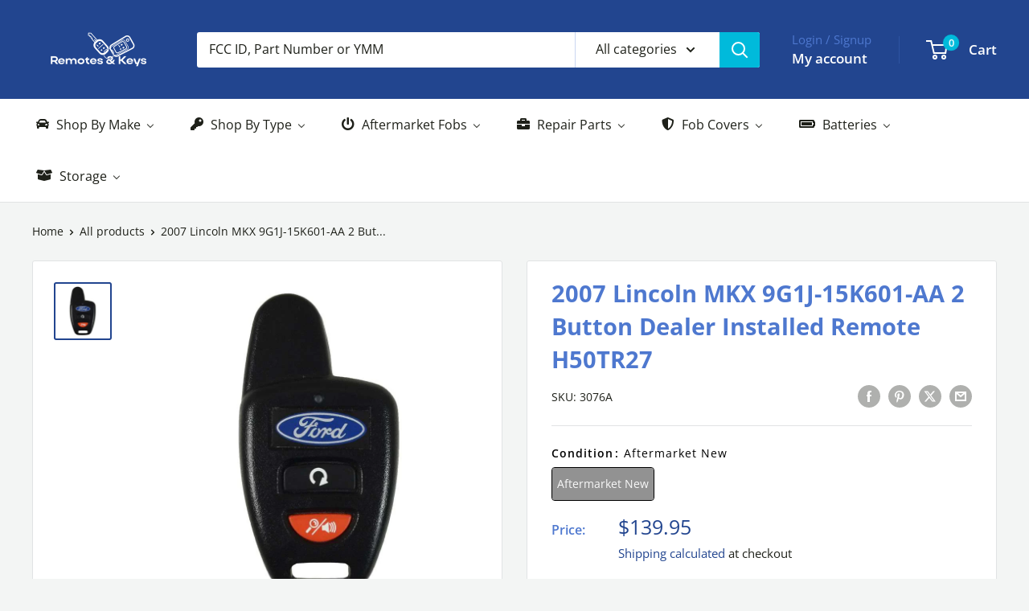

--- FILE ---
content_type: text/html; charset=utf-8
request_url: https://remotesandkeys.com/products/2007-lincoln-mkx-3076
body_size: 57522
content:
<!doctype html>

<html class="no-js" lang="en">
  <head>
    <meta charset="utf-8">
    <meta name="viewport" content="width=device-width, initial-scale=1.0, height=device-height, minimum-scale=1.0, maximum-scale=1.0">
    <meta name="theme-color" content="#22458f">

    <title>2007 Lincoln MKX 9G1J-15K601-AA 2 Button Dealer Installed Remote H50TR</title><meta name="description" content="Ford Dealership Installed System Remote Transmitter Key Fob 8L3Z-19G365-BA DL3Z-15K601-A 2 Button ELVATRKC with programming instructions, tested and guaranteed"><link rel="canonical" href="https://remotesandkeys.com/products/2007-lincoln-mkx-3076"><link rel="shortcut icon" href="//remotesandkeys.com/cdn/shop/files/favicon_96x96.png?v=1680294374" type="image/png"><link rel="preload" as="style" href="//remotesandkeys.com/cdn/shop/t/60/assets/theme.css?v=93604157203610123531753382684">
    <link rel="preload" as="script" href="//remotesandkeys.com/cdn/shop/t/60/assets/theme.js?v=58436354120716407751753382684">
    <link rel="preconnect" href="https://cdn.shopify.com">
    <link rel="preconnect" href="https://fonts.shopifycdn.com">
    <link rel="dns-prefetch" href="https://productreviews.shopifycdn.com">
    <link rel="dns-prefetch" href="https://ajax.googleapis.com">
    <link rel="dns-prefetch" href="https://maps.googleapis.com">
    <link rel="dns-prefetch" href="https://maps.gstatic.com">

    <meta property="og:type" content="product">
  <meta property="og:title" content="2007 Lincoln MKX 9G1J-15K601-AA 2 Button Dealer Installed Remote H50TR27"><meta property="og:image" content="http://remotesandkeys.com/cdn/shop/products/ShowProductImage_f7065286-db38-43c6-820e-b8ac6cc3b761.jpg?v=1682281528">
    <meta property="og:image:secure_url" content="https://remotesandkeys.com/cdn/shop/products/ShowProductImage_f7065286-db38-43c6-820e-b8ac6cc3b761.jpg?v=1682281528">
    <meta property="og:image:width" content="800">
    <meta property="og:image:height" content="800">
    <meta property="product:availability" content="out of stock"><meta property="product:price:amount" content="139.95">
  <meta property="product:price:currency" content="USD"><meta property="og:description" content="Ford Dealership Installed System Remote Transmitter Key Fob 8L3Z-19G365-BA DL3Z-15K601-A 2 Button ELVATRKC with programming instructions, tested and guaranteed"><meta property="og:url" content="https://remotesandkeys.com/products/2007-lincoln-mkx-3076">
<meta property="og:site_name" content="Remotes And Keys"><meta name="twitter:card" content="summary"><meta name="twitter:title" content="2007 Lincoln MKX 9G1J-15K601-AA 2 Button Dealer Installed Remote H50TR27">
  <meta name="twitter:description" content="This is a remote for some Ford dealership installed remote start systems.  The FCC ID is H50TR27 and the Ford part number is 9G1J-15K601-AA.  This remote has been tested for proper functioning on a keyless entry tester.  It has 2 buttons.  Works on these Ford Dealership installed systems: 9G1Z-19G364-A, AG1Z-19G364-A, 9L5Z-19G364-A, AC3Z-19G364-A, AA5Z-19G364-B, EE8Z-19G364-B.">
  <meta name="twitter:image" content="https://remotesandkeys.com/cdn/shop/products/ShowProductImage_f7065286-db38-43c6-820e-b8ac6cc3b761_600x600_crop_center.jpg?v=1682281528">
    <link rel="preload" href="//remotesandkeys.com/cdn/fonts/open_sans/opensans_n7.a9393be1574ea8606c68f4441806b2711d0d13e4.woff2" as="font" type="font/woff2" crossorigin><link rel="preload" href="//remotesandkeys.com/cdn/fonts/open_sans/opensans_n4.c32e4d4eca5273f6d4ee95ddf54b5bbb75fc9b61.woff2" as="font" type="font/woff2" crossorigin><style>
  @font-face {
  font-family: "Open Sans";
  font-weight: 700;
  font-style: normal;
  font-display: swap;
  src: url("//remotesandkeys.com/cdn/fonts/open_sans/opensans_n7.a9393be1574ea8606c68f4441806b2711d0d13e4.woff2") format("woff2"),
       url("//remotesandkeys.com/cdn/fonts/open_sans/opensans_n7.7b8af34a6ebf52beb1a4c1d8c73ad6910ec2e553.woff") format("woff");
}

  @font-face {
  font-family: "Open Sans";
  font-weight: 400;
  font-style: normal;
  font-display: swap;
  src: url("//remotesandkeys.com/cdn/fonts/open_sans/opensans_n4.c32e4d4eca5273f6d4ee95ddf54b5bbb75fc9b61.woff2") format("woff2"),
       url("//remotesandkeys.com/cdn/fonts/open_sans/opensans_n4.5f3406f8d94162b37bfa232b486ac93ee892406d.woff") format("woff");
}

@font-face {
  font-family: "Open Sans";
  font-weight: 600;
  font-style: normal;
  font-display: swap;
  src: url("//remotesandkeys.com/cdn/fonts/open_sans/opensans_n6.15aeff3c913c3fe570c19cdfeed14ce10d09fb08.woff2") format("woff2"),
       url("//remotesandkeys.com/cdn/fonts/open_sans/opensans_n6.14bef14c75f8837a87f70ce22013cb146ee3e9f3.woff") format("woff");
}

@font-face {
  font-family: "Open Sans";
  font-weight: 700;
  font-style: italic;
  font-display: swap;
  src: url("//remotesandkeys.com/cdn/fonts/open_sans/opensans_i7.916ced2e2ce15f7fcd95d196601a15e7b89ee9a4.woff2") format("woff2"),
       url("//remotesandkeys.com/cdn/fonts/open_sans/opensans_i7.99a9cff8c86ea65461de497ade3d515a98f8b32a.woff") format("woff");
}


  @font-face {
  font-family: "Open Sans";
  font-weight: 700;
  font-style: normal;
  font-display: swap;
  src: url("//remotesandkeys.com/cdn/fonts/open_sans/opensans_n7.a9393be1574ea8606c68f4441806b2711d0d13e4.woff2") format("woff2"),
       url("//remotesandkeys.com/cdn/fonts/open_sans/opensans_n7.7b8af34a6ebf52beb1a4c1d8c73ad6910ec2e553.woff") format("woff");
}

  @font-face {
  font-family: "Open Sans";
  font-weight: 400;
  font-style: italic;
  font-display: swap;
  src: url("//remotesandkeys.com/cdn/fonts/open_sans/opensans_i4.6f1d45f7a46916cc95c694aab32ecbf7509cbf33.woff2") format("woff2"),
       url("//remotesandkeys.com/cdn/fonts/open_sans/opensans_i4.4efaa52d5a57aa9a57c1556cc2b7465d18839daa.woff") format("woff");
}

  @font-face {
  font-family: "Open Sans";
  font-weight: 700;
  font-style: italic;
  font-display: swap;
  src: url("//remotesandkeys.com/cdn/fonts/open_sans/opensans_i7.916ced2e2ce15f7fcd95d196601a15e7b89ee9a4.woff2") format("woff2"),
       url("//remotesandkeys.com/cdn/fonts/open_sans/opensans_i7.99a9cff8c86ea65461de497ade3d515a98f8b32a.woff") format("woff");
}


  :root {
    --default-text-font-size : 15px;
    --base-text-font-size    : 16px;
    --heading-font-family    : "Open Sans", sans-serif;
    --heading-font-weight    : 700;
    --heading-font-style     : normal;
    --text-font-family       : "Open Sans", sans-serif;
    --text-font-weight       : 400;
    --text-font-style        : normal;
    --text-font-bolder-weight: 600;
    --text-link-decoration   : underline;

    --text-color               : #1e2019;
    --text-color-rgb           : 30, 32, 25;
    --heading-color            : #4e78cf;
    --border-color             : #e1e3e4;
    --border-color-rgb         : 225, 227, 228;
    --form-border-color        : #d4d6d8;
    --accent-color             : #22458f;
    --accent-color-rgb         : 34, 69, 143;
    --link-color               : #00badb;
    --link-color-hover         : #00798e;
    --background               : #f3f5f4;
    --secondary-background     : #ffffff;
    --secondary-background-rgb : 255, 255, 255;
    --accent-background        : rgba(34, 69, 143, 0.08);

    --input-background: #ffffff;

    --error-color       : #ff0000;
    --error-background  : rgba(255, 0, 0, 0.07);
    --success-color     : #00aa00;
    --success-background: rgba(0, 170, 0, 0.11);

    --primary-button-background      : #ff0a0a;
    --primary-button-background-rgb  : 255, 10, 10;
    --primary-button-text-color      : #ffffff;
    --secondary-button-background    : #4e78cf;
    --secondary-button-background-rgb: 78, 120, 207;
    --secondary-button-text-color    : #ffffff;

    --header-background      : #22458f;
    --header-text-color      : #ffffff;
    --header-light-text-color: #4e78cf;
    --header-border-color    : rgba(78, 120, 207, 0.3);
    --header-accent-color    : #00badb;

    --footer-background-color:    #f3f5f4;
    --footer-heading-text-color:  #4e78cf;
    --footer-body-text-color:     #1e2019;
    --footer-body-text-color-rgb: 30, 32, 25;
    --footer-accent-color:        #00badb;
    --footer-accent-color-rgb:    0, 186, 219;
    --footer-border:              1px solid var(--border-color);
    
    --flickity-arrow-color: #abb1b4;--product-on-sale-accent           : #ee0000;
    --product-on-sale-accent-rgb       : 238, 0, 0;
    --product-on-sale-color            : #ffffff;
    --product-in-stock-color           : #008a00;
    --product-low-stock-color          : #ee0000;
    --product-sold-out-color           : #8a9297;
    --product-custom-label-1-background: #008a00;
    --product-custom-label-1-color     : #ffffff;
    --product-custom-label-2-background: #00a500;
    --product-custom-label-2-color     : #ffffff;
    --product-review-star-color        : #ffbd00;

    --mobile-container-gutter : 20px;
    --desktop-container-gutter: 40px;

    /* Shopify related variables */
    --payment-terms-background-color: #f3f5f4;
  }
</style>

<script>
  // IE11 does not have support for CSS variables, so we have to polyfill them
  if (!(((window || {}).CSS || {}).supports && window.CSS.supports('(--a: 0)'))) {
    const script = document.createElement('script');
    script.type = 'text/javascript';
    script.src = 'https://cdn.jsdelivr.net/npm/css-vars-ponyfill@2';
    script.onload = function() {
      cssVars({});
    };

    document.getElementsByTagName('head')[0].appendChild(script);
  }
</script>


    <script>window.performance && window.performance.mark && window.performance.mark('shopify.content_for_header.start');</script><meta name="google-site-verification" content="s6rnRTRZXoVZ7H89SaDOxd8lnnS3FklT4Q1rJQdcIW4">
<meta name="facebook-domain-verification" content="fvugnithlkm3wctjf2q17y88wgfg0n">
<meta id="shopify-digital-wallet" name="shopify-digital-wallet" content="/59210399938/digital_wallets/dialog">
<meta name="shopify-checkout-api-token" content="04f1b0f70d798423d406323fd88ef41c">
<meta id="in-context-paypal-metadata" data-shop-id="59210399938" data-venmo-supported="true" data-environment="production" data-locale="en_US" data-paypal-v4="true" data-currency="USD">
<link rel="alternate" hreflang="x-default" href="https://remotesandkeys.com/products/2007-lincoln-mkx-3076">
<link rel="alternate" hreflang="es" href="https://remotesandkeys.com/es/products/2007-lincoln-mkx-3076">
<link rel="alternate" type="application/json+oembed" href="https://remotesandkeys.com/products/2007-lincoln-mkx-3076.oembed">
<script async="async" src="/checkouts/internal/preloads.js?locale=en-US"></script>
<link rel="preconnect" href="https://shop.app" crossorigin="anonymous">
<script async="async" src="https://shop.app/checkouts/internal/preloads.js?locale=en-US&shop_id=59210399938" crossorigin="anonymous"></script>
<script id="apple-pay-shop-capabilities" type="application/json">{"shopId":59210399938,"countryCode":"US","currencyCode":"USD","merchantCapabilities":["supports3DS"],"merchantId":"gid:\/\/shopify\/Shop\/59210399938","merchantName":"Remotes And Keys","requiredBillingContactFields":["postalAddress","email","phone"],"requiredShippingContactFields":["postalAddress","email","phone"],"shippingType":"shipping","supportedNetworks":["visa","masterCard","amex","discover","elo","jcb"],"total":{"type":"pending","label":"Remotes And Keys","amount":"1.00"},"shopifyPaymentsEnabled":true,"supportsSubscriptions":true}</script>
<script id="shopify-features" type="application/json">{"accessToken":"04f1b0f70d798423d406323fd88ef41c","betas":["rich-media-storefront-analytics"],"domain":"remotesandkeys.com","predictiveSearch":true,"shopId":59210399938,"locale":"en"}</script>
<script>var Shopify = Shopify || {};
Shopify.shop = "remotesandkeys.myshopify.com";
Shopify.locale = "en";
Shopify.currency = {"active":"USD","rate":"1.0"};
Shopify.country = "US";
Shopify.theme = {"name":"Updated copy of Updated copy of Updated copy of...","id":142006681794,"schema_name":"Warehouse","schema_version":"6.6.0","theme_store_id":871,"role":"main"};
Shopify.theme.handle = "null";
Shopify.theme.style = {"id":null,"handle":null};
Shopify.cdnHost = "remotesandkeys.com/cdn";
Shopify.routes = Shopify.routes || {};
Shopify.routes.root = "/";</script>
<script type="module">!function(o){(o.Shopify=o.Shopify||{}).modules=!0}(window);</script>
<script>!function(o){function n(){var o=[];function n(){o.push(Array.prototype.slice.apply(arguments))}return n.q=o,n}var t=o.Shopify=o.Shopify||{};t.loadFeatures=n(),t.autoloadFeatures=n()}(window);</script>
<script>
  window.ShopifyPay = window.ShopifyPay || {};
  window.ShopifyPay.apiHost = "shop.app\/pay";
  window.ShopifyPay.redirectState = null;
</script>
<script id="shop-js-analytics" type="application/json">{"pageType":"product"}</script>
<script defer="defer" async type="module" src="//remotesandkeys.com/cdn/shopifycloud/shop-js/modules/v2/client.init-shop-cart-sync_DtuiiIyl.en.esm.js"></script>
<script defer="defer" async type="module" src="//remotesandkeys.com/cdn/shopifycloud/shop-js/modules/v2/chunk.common_CUHEfi5Q.esm.js"></script>
<script type="module">
  await import("//remotesandkeys.com/cdn/shopifycloud/shop-js/modules/v2/client.init-shop-cart-sync_DtuiiIyl.en.esm.js");
await import("//remotesandkeys.com/cdn/shopifycloud/shop-js/modules/v2/chunk.common_CUHEfi5Q.esm.js");

  window.Shopify.SignInWithShop?.initShopCartSync?.({"fedCMEnabled":true,"windoidEnabled":true});

</script>
<script>
  window.Shopify = window.Shopify || {};
  if (!window.Shopify.featureAssets) window.Shopify.featureAssets = {};
  window.Shopify.featureAssets['shop-js'] = {"shop-cart-sync":["modules/v2/client.shop-cart-sync_DFoTY42P.en.esm.js","modules/v2/chunk.common_CUHEfi5Q.esm.js"],"init-fed-cm":["modules/v2/client.init-fed-cm_D2UNy1i2.en.esm.js","modules/v2/chunk.common_CUHEfi5Q.esm.js"],"init-shop-email-lookup-coordinator":["modules/v2/client.init-shop-email-lookup-coordinator_BQEe2rDt.en.esm.js","modules/v2/chunk.common_CUHEfi5Q.esm.js"],"shop-cash-offers":["modules/v2/client.shop-cash-offers_3CTtReFF.en.esm.js","modules/v2/chunk.common_CUHEfi5Q.esm.js","modules/v2/chunk.modal_BewljZkx.esm.js"],"shop-button":["modules/v2/client.shop-button_C6oxCjDL.en.esm.js","modules/v2/chunk.common_CUHEfi5Q.esm.js"],"init-windoid":["modules/v2/client.init-windoid_5pix8xhK.en.esm.js","modules/v2/chunk.common_CUHEfi5Q.esm.js"],"avatar":["modules/v2/client.avatar_BTnouDA3.en.esm.js"],"init-shop-cart-sync":["modules/v2/client.init-shop-cart-sync_DtuiiIyl.en.esm.js","modules/v2/chunk.common_CUHEfi5Q.esm.js"],"shop-toast-manager":["modules/v2/client.shop-toast-manager_BYv_8cH1.en.esm.js","modules/v2/chunk.common_CUHEfi5Q.esm.js"],"pay-button":["modules/v2/client.pay-button_FnF9EIkY.en.esm.js","modules/v2/chunk.common_CUHEfi5Q.esm.js"],"shop-login-button":["modules/v2/client.shop-login-button_CH1KUpOf.en.esm.js","modules/v2/chunk.common_CUHEfi5Q.esm.js","modules/v2/chunk.modal_BewljZkx.esm.js"],"init-customer-accounts-sign-up":["modules/v2/client.init-customer-accounts-sign-up_aj7QGgYS.en.esm.js","modules/v2/client.shop-login-button_CH1KUpOf.en.esm.js","modules/v2/chunk.common_CUHEfi5Q.esm.js","modules/v2/chunk.modal_BewljZkx.esm.js"],"init-shop-for-new-customer-accounts":["modules/v2/client.init-shop-for-new-customer-accounts_NbnYRf_7.en.esm.js","modules/v2/client.shop-login-button_CH1KUpOf.en.esm.js","modules/v2/chunk.common_CUHEfi5Q.esm.js","modules/v2/chunk.modal_BewljZkx.esm.js"],"init-customer-accounts":["modules/v2/client.init-customer-accounts_ppedhqCH.en.esm.js","modules/v2/client.shop-login-button_CH1KUpOf.en.esm.js","modules/v2/chunk.common_CUHEfi5Q.esm.js","modules/v2/chunk.modal_BewljZkx.esm.js"],"shop-follow-button":["modules/v2/client.shop-follow-button_CMIBBa6u.en.esm.js","modules/v2/chunk.common_CUHEfi5Q.esm.js","modules/v2/chunk.modal_BewljZkx.esm.js"],"lead-capture":["modules/v2/client.lead-capture_But0hIyf.en.esm.js","modules/v2/chunk.common_CUHEfi5Q.esm.js","modules/v2/chunk.modal_BewljZkx.esm.js"],"checkout-modal":["modules/v2/client.checkout-modal_BBxc70dQ.en.esm.js","modules/v2/chunk.common_CUHEfi5Q.esm.js","modules/v2/chunk.modal_BewljZkx.esm.js"],"shop-login":["modules/v2/client.shop-login_hM3Q17Kl.en.esm.js","modules/v2/chunk.common_CUHEfi5Q.esm.js","modules/v2/chunk.modal_BewljZkx.esm.js"],"payment-terms":["modules/v2/client.payment-terms_CAtGlQYS.en.esm.js","modules/v2/chunk.common_CUHEfi5Q.esm.js","modules/v2/chunk.modal_BewljZkx.esm.js"]};
</script>
<script>(function() {
  var isLoaded = false;
  function asyncLoad() {
    if (isLoaded) return;
    isLoaded = true;
    var urls = ["https:\/\/cdn.shopify.com\/s\/files\/1\/0592\/1039\/9938\/t\/1\/assets\/globo.swatch.init.js?shop=remotesandkeys.myshopify.com","https:\/\/cdn.shopify.com\/s\/files\/1\/0592\/1039\/9938\/t\/1\/assets\/globo.swatch.init.js?shop=remotesandkeys.myshopify.com","https:\/\/cdn.shopify.com\/s\/files\/1\/0592\/1039\/9938\/t\/1\/assets\/globo.swatch.init.js?shop=remotesandkeys.myshopify.com","https:\/\/cdn.shopify.com\/s\/files\/1\/0592\/1039\/9938\/t\/1\/assets\/globo.swatch.init.js?shop=remotesandkeys.myshopify.com","https:\/\/cdn.shopify.com\/s\/files\/1\/0592\/1039\/9938\/t\/1\/assets\/globo.swatch.init.js?shop=remotesandkeys.myshopify.com","https:\/\/cdn.shopify.com\/s\/files\/1\/0592\/1039\/9938\/t\/1\/assets\/globo.swatch.init.js?shop=remotesandkeys.myshopify.com","https:\/\/cdn.shopify.com\/s\/files\/1\/0592\/1039\/9938\/t\/1\/assets\/globo.swatch.init.js?shop=remotesandkeys.myshopify.com","https:\/\/cdn.shopify.com\/s\/files\/1\/0592\/1039\/9938\/t\/1\/assets\/globo.swatch.init.js?shop=remotesandkeys.myshopify.com","https:\/\/cdn.shopify.com\/s\/files\/1\/0592\/1039\/9938\/t\/1\/assets\/globo.swatch.init.js?shop=remotesandkeys.myshopify.com","https:\/\/cdn.shopify.com\/s\/files\/1\/0592\/1039\/9938\/t\/1\/assets\/globo.swatch.init.js?shop=remotesandkeys.myshopify.com","https:\/\/upsell-app.logbase.io\/lb-upsell.js?shop=remotesandkeys.myshopify.com","https:\/\/woolyfeed-tags.nyc3.cdn.digitaloceanspaces.com\/remotesandkeys.myshopify.com\/8405876088.js?shop=remotesandkeys.myshopify.com"];
    for (var i = 0; i < urls.length; i++) {
      var s = document.createElement('script');
      s.type = 'text/javascript';
      s.async = true;
      s.src = urls[i];
      var x = document.getElementsByTagName('script')[0];
      x.parentNode.insertBefore(s, x);
    }
  };
  if(window.attachEvent) {
    window.attachEvent('onload', asyncLoad);
  } else {
    window.addEventListener('load', asyncLoad, false);
  }
})();</script>
<script id="__st">var __st={"a":59210399938,"offset":-18000,"reqid":"69bb3a0e-e227-4507-8b24-200ebf48b641-1766236133","pageurl":"remotesandkeys.com\/products\/2007-lincoln-mkx-3076","u":"e5fabc75ddd6","p":"product","rtyp":"product","rid":7429815795906};</script>
<script>window.ShopifyPaypalV4VisibilityTracking = true;</script>
<script id="captcha-bootstrap">!function(){'use strict';const t='contact',e='account',n='new_comment',o=[[t,t],['blogs',n],['comments',n],[t,'customer']],c=[[e,'customer_login'],[e,'guest_login'],[e,'recover_customer_password'],[e,'create_customer']],r=t=>t.map((([t,e])=>`form[action*='/${t}']:not([data-nocaptcha='true']) input[name='form_type'][value='${e}']`)).join(','),a=t=>()=>t?[...document.querySelectorAll(t)].map((t=>t.form)):[];function s(){const t=[...o],e=r(t);return a(e)}const i='password',u='form_key',d=['recaptcha-v3-token','g-recaptcha-response','h-captcha-response',i],f=()=>{try{return window.sessionStorage}catch{return}},m='__shopify_v',_=t=>t.elements[u];function p(t,e,n=!1){try{const o=window.sessionStorage,c=JSON.parse(o.getItem(e)),{data:r}=function(t){const{data:e,action:n}=t;return t[m]||n?{data:e,action:n}:{data:t,action:n}}(c);for(const[e,n]of Object.entries(r))t.elements[e]&&(t.elements[e].value=n);n&&o.removeItem(e)}catch(o){console.error('form repopulation failed',{error:o})}}const l='form_type',E='cptcha';function T(t){t.dataset[E]=!0}const w=window,h=w.document,L='Shopify',v='ce_forms',y='captcha';let A=!1;((t,e)=>{const n=(g='f06e6c50-85a8-45c8-87d0-21a2b65856fe',I='https://cdn.shopify.com/shopifycloud/storefront-forms-hcaptcha/ce_storefront_forms_captcha_hcaptcha.v1.5.2.iife.js',D={infoText:'Protected by hCaptcha',privacyText:'Privacy',termsText:'Terms'},(t,e,n)=>{const o=w[L][v],c=o.bindForm;if(c)return c(t,g,e,D).then(n);var r;o.q.push([[t,g,e,D],n]),r=I,A||(h.body.append(Object.assign(h.createElement('script'),{id:'captcha-provider',async:!0,src:r})),A=!0)});var g,I,D;w[L]=w[L]||{},w[L][v]=w[L][v]||{},w[L][v].q=[],w[L][y]=w[L][y]||{},w[L][y].protect=function(t,e){n(t,void 0,e),T(t)},Object.freeze(w[L][y]),function(t,e,n,w,h,L){const[v,y,A,g]=function(t,e,n){const i=e?o:[],u=t?c:[],d=[...i,...u],f=r(d),m=r(i),_=r(d.filter((([t,e])=>n.includes(e))));return[a(f),a(m),a(_),s()]}(w,h,L),I=t=>{const e=t.target;return e instanceof HTMLFormElement?e:e&&e.form},D=t=>v().includes(t);t.addEventListener('submit',(t=>{const e=I(t);if(!e)return;const n=D(e)&&!e.dataset.hcaptchaBound&&!e.dataset.recaptchaBound,o=_(e),c=g().includes(e)&&(!o||!o.value);(n||c)&&t.preventDefault(),c&&!n&&(function(t){try{if(!f())return;!function(t){const e=f();if(!e)return;const n=_(t);if(!n)return;const o=n.value;o&&e.removeItem(o)}(t);const e=Array.from(Array(32),(()=>Math.random().toString(36)[2])).join('');!function(t,e){_(t)||t.append(Object.assign(document.createElement('input'),{type:'hidden',name:u})),t.elements[u].value=e}(t,e),function(t,e){const n=f();if(!n)return;const o=[...t.querySelectorAll(`input[type='${i}']`)].map((({name:t})=>t)),c=[...d,...o],r={};for(const[a,s]of new FormData(t).entries())c.includes(a)||(r[a]=s);n.setItem(e,JSON.stringify({[m]:1,action:t.action,data:r}))}(t,e)}catch(e){console.error('failed to persist form',e)}}(e),e.submit())}));const S=(t,e)=>{t&&!t.dataset[E]&&(n(t,e.some((e=>e===t))),T(t))};for(const o of['focusin','change'])t.addEventListener(o,(t=>{const e=I(t);D(e)&&S(e,y())}));const B=e.get('form_key'),M=e.get(l),P=B&&M;t.addEventListener('DOMContentLoaded',(()=>{const t=y();if(P)for(const e of t)e.elements[l].value===M&&p(e,B);[...new Set([...A(),...v().filter((t=>'true'===t.dataset.shopifyCaptcha))])].forEach((e=>S(e,t)))}))}(h,new URLSearchParams(w.location.search),n,t,e,['guest_login'])})(!0,!0)}();</script>
<script integrity="sha256-4kQ18oKyAcykRKYeNunJcIwy7WH5gtpwJnB7kiuLZ1E=" data-source-attribution="shopify.loadfeatures" defer="defer" src="//remotesandkeys.com/cdn/shopifycloud/storefront/assets/storefront/load_feature-a0a9edcb.js" crossorigin="anonymous"></script>
<script crossorigin="anonymous" defer="defer" src="//remotesandkeys.com/cdn/shopifycloud/storefront/assets/shopify_pay/storefront-65b4c6d7.js?v=20250812"></script>
<script data-source-attribution="shopify.dynamic_checkout.dynamic.init">var Shopify=Shopify||{};Shopify.PaymentButton=Shopify.PaymentButton||{isStorefrontPortableWallets:!0,init:function(){window.Shopify.PaymentButton.init=function(){};var t=document.createElement("script");t.src="https://remotesandkeys.com/cdn/shopifycloud/portable-wallets/latest/portable-wallets.en.js",t.type="module",document.head.appendChild(t)}};
</script>
<script data-source-attribution="shopify.dynamic_checkout.buyer_consent">
  function portableWalletsHideBuyerConsent(e){var t=document.getElementById("shopify-buyer-consent"),n=document.getElementById("shopify-subscription-policy-button");t&&n&&(t.classList.add("hidden"),t.setAttribute("aria-hidden","true"),n.removeEventListener("click",e))}function portableWalletsShowBuyerConsent(e){var t=document.getElementById("shopify-buyer-consent"),n=document.getElementById("shopify-subscription-policy-button");t&&n&&(t.classList.remove("hidden"),t.removeAttribute("aria-hidden"),n.addEventListener("click",e))}window.Shopify?.PaymentButton&&(window.Shopify.PaymentButton.hideBuyerConsent=portableWalletsHideBuyerConsent,window.Shopify.PaymentButton.showBuyerConsent=portableWalletsShowBuyerConsent);
</script>
<script>
  function portableWalletsCleanup(e){e&&e.src&&console.error("Failed to load portable wallets script "+e.src);var t=document.querySelectorAll("shopify-accelerated-checkout .shopify-payment-button__skeleton, shopify-accelerated-checkout-cart .wallet-cart-button__skeleton"),e=document.getElementById("shopify-buyer-consent");for(let e=0;e<t.length;e++)t[e].remove();e&&e.remove()}function portableWalletsNotLoadedAsModule(e){e instanceof ErrorEvent&&"string"==typeof e.message&&e.message.includes("import.meta")&&"string"==typeof e.filename&&e.filename.includes("portable-wallets")&&(window.removeEventListener("error",portableWalletsNotLoadedAsModule),window.Shopify.PaymentButton.failedToLoad=e,"loading"===document.readyState?document.addEventListener("DOMContentLoaded",window.Shopify.PaymentButton.init):window.Shopify.PaymentButton.init())}window.addEventListener("error",portableWalletsNotLoadedAsModule);
</script>

<script type="module" src="https://remotesandkeys.com/cdn/shopifycloud/portable-wallets/latest/portable-wallets.en.js" onError="portableWalletsCleanup(this)" crossorigin="anonymous"></script>
<script nomodule>
  document.addEventListener("DOMContentLoaded", portableWalletsCleanup);
</script>

<script id='scb4127' type='text/javascript' async='' src='https://remotesandkeys.com/cdn/shopifycloud/privacy-banner/storefront-banner.js'></script><link id="shopify-accelerated-checkout-styles" rel="stylesheet" media="screen" href="https://remotesandkeys.com/cdn/shopifycloud/portable-wallets/latest/accelerated-checkout-backwards-compat.css" crossorigin="anonymous">
<style id="shopify-accelerated-checkout-cart">
        #shopify-buyer-consent {
  margin-top: 1em;
  display: inline-block;
  width: 100%;
}

#shopify-buyer-consent.hidden {
  display: none;
}

#shopify-subscription-policy-button {
  background: none;
  border: none;
  padding: 0;
  text-decoration: underline;
  font-size: inherit;
  cursor: pointer;
}

#shopify-subscription-policy-button::before {
  box-shadow: none;
}

      </style>

<script>window.performance && window.performance.mark && window.performance.mark('shopify.content_for_header.end');</script>

    <link rel="stylesheet" href="//remotesandkeys.com/cdn/shop/t/60/assets/theme.css?v=93604157203610123531753382684">

    <script type="application/ld+json">{"@context":"http:\/\/schema.org\/","@id":"\/products\/2007-lincoln-mkx-3076#product","@type":"ProductGroup","brand":{"@type":"Brand","name":"Lincoln"},"category":"Regular Remote","description":"This is a remote for some Ford dealership installed remote start systems.  The FCC ID is H50TR27 and the Ford part number is 9G1J-15K601-AA.  This remote has been tested for proper functioning on a keyless entry tester.  It has 2 buttons.  Works on these Ford Dealership installed systems: 9G1Z-19G364-A, AG1Z-19G364-A, 9L5Z-19G364-A, AC3Z-19G364-A, AA5Z-19G364-B, EE8Z-19G364-B.","hasVariant":[{"@id":"\/products\/2007-lincoln-mkx-3076?variant=42829442613442#variant","@type":"Product","image":"https:\/\/remotesandkeys.com\/cdn\/shop\/products\/ShowProductImage_f7065286-db38-43c6-820e-b8ac6cc3b761.jpg?v=1682281528\u0026width=1920","name":"2007 Lincoln MKX 9G1J-15K601-AA 2 Button Dealer Installed Remote H50TR27 - Aftermarket New","offers":{"@id":"\/products\/2007-lincoln-mkx-3076?variant=42829442613442#offer","@type":"Offer","availability":"http:\/\/schema.org\/OutOfStock","price":"139.95","priceCurrency":"USD","url":"https:\/\/remotesandkeys.com\/products\/2007-lincoln-mkx-3076?variant=42829442613442"},"sku":"3076A"}],"name":"2007 Lincoln MKX 9G1J-15K601-AA 2 Button Dealer Installed Remote H50TR27","productGroupID":"7429815795906","url":"https:\/\/remotesandkeys.com\/products\/2007-lincoln-mkx-3076"}</script><script type="application/ld+json">
  {
    "@context": "https://schema.org",
    "@type": "BreadcrumbList",
    "itemListElement": [{
        "@type": "ListItem",
        "position": 1,
        "name": "Home",
        "item": "https://remotesandkeys.com"
      },{
            "@type": "ListItem",
            "position": 2,
            "name": "2007 Lincoln MKX 9G1J-15K601-AA 2 Button Dealer Installed Remote H50TR27",
            "item": "https://remotesandkeys.com/products/2007-lincoln-mkx-3076"
          }]
  }
</script>

    <script>
      // This allows to expose several variables to the global scope, to be used in scripts
      window.theme = {
        pageType: "product",
        cartCount: 0,
        moneyFormat: "${{amount}}",
        moneyWithCurrencyFormat: "${{amount}} USD",
        currencyCodeEnabled: false,
        showDiscount: false,
        discountMode: "saving",
        cartType: "drawer"
      };

      window.routes = {
        rootUrl: "\/",
        rootUrlWithoutSlash: '',
        cartUrl: "\/cart",
        cartAddUrl: "\/cart\/add",
        cartChangeUrl: "\/cart\/change",
        searchUrl: "\/search",
        productRecommendationsUrl: "\/recommendations\/products"
      };

      window.languages = {
        productRegularPrice: "Regular price",
        productSalePrice: "Sale price",
        collectionOnSaleLabel: "Save {{savings}}",
        productFormUnavailable: "Unavailable",
        productFormAddToCart: "Add to cart",
        productFormPreOrder: "Pre-order",
        productFormSoldOut: "Sold out",
        productAdded: "Product has been added to your cart",
        productAddedShort: "Added!",
        shippingEstimatorNoResults: "No shipping could be found for your address.",
        shippingEstimatorOneResult: "There is one shipping rate for your address:",
        shippingEstimatorMultipleResults: "There are {{count}} shipping rates for your address:",
        shippingEstimatorErrors: "There are some errors:"
      };

      document.documentElement.className = document.documentElement.className.replace('no-js', 'js');
    </script><script src="//remotesandkeys.com/cdn/shop/t/60/assets/theme.js?v=58436354120716407751753382684" defer></script>
    <script src="//remotesandkeys.com/cdn/shop/t/60/assets/custom.js?v=102476495355921946141753382684" defer></script><script>
        (function () {
          window.onpageshow = function() {
            // We force re-freshing the cart content onpageshow, as most browsers will serve a cache copy when hitting the
            // back button, which cause staled data
            document.documentElement.dispatchEvent(new CustomEvent('cart:refresh', {
              bubbles: true,
              detail: {scrollToTop: false}
            }));
          };
        })();
      </script><!-- BEGIN app block: shopify://apps/evs-easy-variation-swatches/blocks/main/27eda200-13ae-4de1-81a6-2146966859a5 --><!-- BEGIN app snippet: product_group_config -->

<script type="text/javascript">
let sgProductGroup = [];
let handles = [];

// find all active groups 
const sg_swatch_init = () => {
    try{
        let allGroups = [{"optionName":"Compatible Solution","optionTranslation":[],"groupName":"Z3006 Z3007","status":true,"displayPosition":"afterbegin","products":["z3007","z3006"],"productsOptionData":{"z3007":"Pursuit 145SPR","z3006":"Prestige145SP"},"idHandle":{"7650704457922":"z3007","7650704425154":"z3006"},"swatchStyle":"SG_Template_Product_Square_Swatch","swatchType":"variantImage","collSwatchStyle":"default","collSwatchType":"variantImage","imageIndex":0,"customData":{"z3007":{"oneColor":"rgb(206,206,197,1)","twoColor":null,"uploadUrl":null,"imageUrl":null,"priority":"variantImage"},"z3006":{"oneColor":"rgb(206,206,197,1)","twoColor":null,"uploadUrl":null,"imageUrl":null,"priority":"variantImage"}},"productTranslation":[]},{"optionName":"Brand Logo","optionTranslation":[],"groupName":"7030","status":true,"displayPosition":"afterbegin","products":["2010-buick-allure-flipkey-remote-pn-5913397","2010-buick-allure-flipkey-remote-7089"],"productsOptionData":{"2010-buick-allure-flipkey-remote-pn-5913397":"GM","2010-buick-allure-flipkey-remote-7089":"Buick"},"idHandle":{"8020554023106":"2010-buick-allure-flipkey-remote-pn-5913397","7418262520002":"2010-buick-allure-flipkey-remote-7089"},"swatchStyle":"SG_Template_Product_Square_Swatch","swatchType":"custom","collSwatchStyle":"default","collSwatchType":"variantImage","imageIndex":0,"customData":{"2010-buick-allure-flipkey-remote-pn-5913397":{"oneColor":"rgb(206,206,197,1)","twoColor":null,"uploadUrl":"https:\/\/cdn.shopify.com\/s\/files\/1\/0592\/1039\/9938\/files\/f2af6cf2135297070d01f6a9ef51aa0499a3c45f.png?v=1737644769","imageUrl":"","priority":"uploadUrl"},"2010-buick-allure-flipkey-remote-7089":{"oneColor":"rgb(206,206,197,1)","twoColor":null,"uploadUrl":"https:\/\/cdn.shopify.com\/s\/files\/1\/0592\/1039\/9938\/files\/ecbcf92ecce07df1c67c546071561f5ac4083d38.jpg?v=1737644766","imageUrl":"","priority":"uploadUrl"}},"productTranslation":[]},{"optionName":"Compatible Solution","optionTranslation":[],"groupName":"Z3220A - Z3221A","status":true,"displayPosition":"afterbegin","products":["z3220","z3221"],"productsOptionData":{"z3220":"093BPR","z3221":"095BPR"},"idHandle":{"7650708291778":"z3220","7650708324546":"z3221"},"swatchStyle":"SG_Template_Product_Square_Swatch","swatchType":"variantImage","collSwatchStyle":"default","collSwatchType":"variantImage","imageIndex":0,"customData":{"z3220":{"oneColor":"rgb(206,206,197,1)","twoColor":null,"uploadUrl":null,"imageUrl":null,"priority":"variantImage"},"z3221":{"oneColor":"rgb(206,206,197,1)","twoColor":null,"uploadUrl":null,"imageUrl":null,"priority":"variantImage"}},"productTranslation":[]},{"optionName":"Compatible Solution","optionTranslation":[],"groupName":"Z3244 Z3243","status":true,"displayPosition":"afterbegin","products":["z3243","z3244"],"productsOptionData":{"z3243":"Prestige","z3244":"Pursuit"},"idHandle":{"7650709143746":"z3243","7650709176514":"z3244"},"swatchStyle":"SG_Template_Product_Square_Swatch","swatchType":"variantImage","collSwatchStyle":"default","collSwatchType":"variantImage","imageIndex":0,"customData":{"z3243":{"oneColor":"rgb(206,206,197,1)","twoColor":null,"uploadUrl":null,"imageUrl":null,"priority":"variantImage"},"z3244":{"oneColor":"rgb(206,206,197,1)","twoColor":null,"uploadUrl":null,"imageUrl":null,"priority":"variantImage"}},"productTranslation":[]},{"optionName":"Seat Memory","optionTranslation":[],"groupName":"1085 1086","status":true,"displayPosition":"afterbegin","products":["2006-cadillac-srx-regular-remote-1085","2006-cadillac-srx-regular-remote-1086"],"productsOptionData":{"2006-cadillac-srx-regular-remote-1085":"Driver 1","2006-cadillac-srx-regular-remote-1086":"Driver 2"},"idHandle":{"7418220740802":"2006-cadillac-srx-regular-remote-1085","7418220839106":"2006-cadillac-srx-regular-remote-1086"},"swatchStyle":"default","swatchType":"variantImage","collSwatchStyle":"default","collSwatchType":"variantImage","imageIndex":0,"customData":{"2006-cadillac-srx-regular-remote-1085":{"oneColor":"rgb(206,206,197,1)","twoColor":null,"uploadUrl":null,"imageUrl":null,"priority":"variantImage"},"2006-cadillac-srx-regular-remote-1086":{"oneColor":"rgb(206,206,197,1)","twoColor":null,"uploadUrl":null,"imageUrl":null,"priority":"variantImage"}},"productTranslation":[]},{"optionName":"Compatible Solution","optionTranslation":[],"groupName":"Z3250 Z3251","status":true,"displayPosition":"afterbegin","products":["z3250","prestige-18lcdsp-2-way-replacement-transmitter-tbqt12-ss1w"],"productsOptionData":{"z3250":"1-Way","prestige-18lcdsp-2-way-replacement-transmitter-tbqt12-ss1w":"2-Way"},"idHandle":{"7650709373122":"z3250","8035067396290":"prestige-18lcdsp-2-way-replacement-transmitter-tbqt12-ss1w"},"swatchStyle":"SG_Template_Product_Square_Swatch","swatchType":"variantImage","collSwatchStyle":"default","collSwatchType":"variantImage","imageIndex":0,"customData":{"z3250":{"oneColor":"rgb(206,206,197,1)","twoColor":null,"uploadUrl":null,"imageUrl":null,"priority":"variantImage"},"prestige-18lcdsp-2-way-replacement-transmitter-tbqt12-ss1w":{"oneColor":"rgb(206,206,197,1)","twoColor":null,"uploadUrl":null,"imageUrl":null,"priority":"variantImage"}},"productTranslation":[]},{"optionName":"Compatible Solution","optionTranslation":[],"groupName":"Z3212A","status":true,"displayPosition":"afterbegin","products":["z3212","z3223"],"productsOptionData":{"z3212":"103BP","z3223":"105BP"},"idHandle":{"7650708029634":"z3212","7650708390082":"z3223"},"swatchStyle":"SG_Template_Product_Square_Swatch","swatchType":"variantImage","collSwatchStyle":"default","collSwatchType":"variantImage","imageIndex":0,"customData":{"z3212":{"oneColor":"rgb(206,206,197,1)","twoColor":null,"uploadUrl":null,"imageUrl":null,"priority":"variantImage"},"z3223":{"oneColor":"rgb(206,206,197,1)","twoColor":null,"uploadUrl":null,"imageUrl":null,"priority":"variantImage"}},"productTranslation":[]}];
        let masterProduct = 7429815795906;

        for(let group of allGroups)
        { 
            if(group.swatchStyle=="do_not_show") continue;
            let products = group.idHandle;
            products = Object.keys(products);
            let type = typeof (products.find((product) => product==masterProduct));
            if(type=='undefined') continue;
            handles = [...handles,...group.products];
            sgProductGroup.push(group);
        }
    
        handles = [...new Set(handles)];
        sg_swatch_setGroupConfig();
    }catch(err){
        console.log("Initialize Group: ",err);
    }
} 

//find all active groups on collection
const sg_swatch_init_collection = () => {
    try{
        let allCollectionGroups = [{"optionName":"Compatible Solution","optionTranslation":[],"groupName":"Z3006 Z3007","status":true,"displayPosition":"afterbegin","products":["z3007","z3006"],"productsOptionData":{"z3007":"Pursuit 145SPR","z3006":"Prestige145SP"},"idHandle":{"7650704457922":"z3007","7650704425154":"z3006"},"swatchStyle":"SG_Template_Product_Square_Swatch","swatchType":"variantImage","collSwatchStyle":"default","collSwatchType":"variantImage","imageIndex":0,"customData":{"z3007":{"oneColor":"rgb(206,206,197,1)","twoColor":null,"uploadUrl":null,"imageUrl":null,"priority":"variantImage"},"z3006":{"oneColor":"rgb(206,206,197,1)","twoColor":null,"uploadUrl":null,"imageUrl":null,"priority":"variantImage"}},"productTranslation":[]},{"optionName":"Brand Logo","optionTranslation":[],"groupName":"7030","status":true,"displayPosition":"afterbegin","products":["2010-buick-allure-flipkey-remote-pn-5913397","2010-buick-allure-flipkey-remote-7089"],"productsOptionData":{"2010-buick-allure-flipkey-remote-pn-5913397":"GM","2010-buick-allure-flipkey-remote-7089":"Buick"},"idHandle":{"8020554023106":"2010-buick-allure-flipkey-remote-pn-5913397","7418262520002":"2010-buick-allure-flipkey-remote-7089"},"swatchStyle":"SG_Template_Product_Square_Swatch","swatchType":"custom","collSwatchStyle":"default","collSwatchType":"variantImage","imageIndex":0,"customData":{"2010-buick-allure-flipkey-remote-pn-5913397":{"oneColor":"rgb(206,206,197,1)","twoColor":null,"uploadUrl":"https:\/\/cdn.shopify.com\/s\/files\/1\/0592\/1039\/9938\/files\/f2af6cf2135297070d01f6a9ef51aa0499a3c45f.png?v=1737644769","imageUrl":"","priority":"uploadUrl"},"2010-buick-allure-flipkey-remote-7089":{"oneColor":"rgb(206,206,197,1)","twoColor":null,"uploadUrl":"https:\/\/cdn.shopify.com\/s\/files\/1\/0592\/1039\/9938\/files\/ecbcf92ecce07df1c67c546071561f5ac4083d38.jpg?v=1737644766","imageUrl":"","priority":"uploadUrl"}},"productTranslation":[]},{"optionName":"Compatible Solution","optionTranslation":[],"groupName":"Z3220A - Z3221A","status":true,"displayPosition":"afterbegin","products":["z3220","z3221"],"productsOptionData":{"z3220":"093BPR","z3221":"095BPR"},"idHandle":{"7650708291778":"z3220","7650708324546":"z3221"},"swatchStyle":"SG_Template_Product_Square_Swatch","swatchType":"variantImage","collSwatchStyle":"default","collSwatchType":"variantImage","imageIndex":0,"customData":{"z3220":{"oneColor":"rgb(206,206,197,1)","twoColor":null,"uploadUrl":null,"imageUrl":null,"priority":"variantImage"},"z3221":{"oneColor":"rgb(206,206,197,1)","twoColor":null,"uploadUrl":null,"imageUrl":null,"priority":"variantImage"}},"productTranslation":[]},{"optionName":"Compatible Solution","optionTranslation":[],"groupName":"Z3244 Z3243","status":true,"displayPosition":"afterbegin","products":["z3243","z3244"],"productsOptionData":{"z3243":"Prestige","z3244":"Pursuit"},"idHandle":{"7650709143746":"z3243","7650709176514":"z3244"},"swatchStyle":"SG_Template_Product_Square_Swatch","swatchType":"variantImage","collSwatchStyle":"default","collSwatchType":"variantImage","imageIndex":0,"customData":{"z3243":{"oneColor":"rgb(206,206,197,1)","twoColor":null,"uploadUrl":null,"imageUrl":null,"priority":"variantImage"},"z3244":{"oneColor":"rgb(206,206,197,1)","twoColor":null,"uploadUrl":null,"imageUrl":null,"priority":"variantImage"}},"productTranslation":[]},{"optionName":"Seat Memory","optionTranslation":[],"groupName":"1085 1086","status":true,"displayPosition":"afterbegin","products":["2006-cadillac-srx-regular-remote-1085","2006-cadillac-srx-regular-remote-1086"],"productsOptionData":{"2006-cadillac-srx-regular-remote-1085":"Driver 1","2006-cadillac-srx-regular-remote-1086":"Driver 2"},"idHandle":{"7418220740802":"2006-cadillac-srx-regular-remote-1085","7418220839106":"2006-cadillac-srx-regular-remote-1086"},"swatchStyle":"default","swatchType":"variantImage","collSwatchStyle":"default","collSwatchType":"variantImage","imageIndex":0,"customData":{"2006-cadillac-srx-regular-remote-1085":{"oneColor":"rgb(206,206,197,1)","twoColor":null,"uploadUrl":null,"imageUrl":null,"priority":"variantImage"},"2006-cadillac-srx-regular-remote-1086":{"oneColor":"rgb(206,206,197,1)","twoColor":null,"uploadUrl":null,"imageUrl":null,"priority":"variantImage"}},"productTranslation":[]},{"optionName":"Compatible Solution","optionTranslation":[],"groupName":"Z3250 Z3251","status":true,"displayPosition":"afterbegin","products":["z3250","prestige-18lcdsp-2-way-replacement-transmitter-tbqt12-ss1w"],"productsOptionData":{"z3250":"1-Way","prestige-18lcdsp-2-way-replacement-transmitter-tbqt12-ss1w":"2-Way"},"idHandle":{"7650709373122":"z3250","8035067396290":"prestige-18lcdsp-2-way-replacement-transmitter-tbqt12-ss1w"},"swatchStyle":"SG_Template_Product_Square_Swatch","swatchType":"variantImage","collSwatchStyle":"default","collSwatchType":"variantImage","imageIndex":0,"customData":{"z3250":{"oneColor":"rgb(206,206,197,1)","twoColor":null,"uploadUrl":null,"imageUrl":null,"priority":"variantImage"},"prestige-18lcdsp-2-way-replacement-transmitter-tbqt12-ss1w":{"oneColor":"rgb(206,206,197,1)","twoColor":null,"uploadUrl":null,"imageUrl":null,"priority":"variantImage"}},"productTranslation":[]},{"optionName":"Compatible Solution","optionTranslation":[],"groupName":"Z3212A","status":true,"displayPosition":"afterbegin","products":["z3212","z3223"],"productsOptionData":{"z3212":"103BP","z3223":"105BP"},"idHandle":{"7650708029634":"z3212","7650708390082":"z3223"},"swatchStyle":"SG_Template_Product_Square_Swatch","swatchType":"variantImage","collSwatchStyle":"default","collSwatchType":"variantImage","imageIndex":0,"customData":{"z3212":{"oneColor":"rgb(206,206,197,1)","twoColor":null,"uploadUrl":null,"imageUrl":null,"priority":"variantImage"},"z3223":{"oneColor":"rgb(206,206,197,1)","twoColor":null,"uploadUrl":null,"imageUrl":null,"priority":"variantImage"}},"productTranslation":[]}];
        let sgCollectionGroup =[];
        for(let group of allCollectionGroups)
        {
            group.handles=group.products;
            group.products=formatOptionsValue(group.productsOptionData);
            delete group.productsOptionData;
            sgCollectionGroup.push(group);
        }
        window.__sg_swatch_allGroupData = sgCollectionGroup;
    }catch(err){
        console.log("Initialize collection Group : ",err);
    }
}

//format collection data for product option value
const formatOptionsValue =(optionsValue)=>{
  try{
          productOptValue={};
          for(let handle in optionsValue){
             productOptValue[handle]={optionValue:optionsValue[handle]};
          }
  }catch(err){
    console.log("unable to format product options value for collection group: ",err);
  }
          return productOptValue;  
}


// set group products data
const sg_swatch_setGroupProductData = async () => {
    sgGroupProductsData = {};
    try{
        let origin = window.location.origin;
        let languageCode = "\/";

        let productsData = await Promise.all(handles.map((handle) => {
        return fetch(`${origin}${languageCode}/products/${handle}?view=spicegems-swatch`).then(res => res.status === 200 && res.json());
        })).then(promises => promises.filter(promise => promise));

        await productsData.map(productData => {
            sgGroupProductsData[productData.id] = {
                                        id : productData.id || null,
                                        title: productData.title || '',
                                        handle : productData.handle,
                                        available : productData.available || false ,
                                        price : productData.price_min || null,
                                        comparePrice : productData.compare_at_price_min || null,
                                        images:  productData.images || [],
                                        variants: productData.variants,
                                        featured_image: productData.featured_image || null,
                                        options: productData.options,
                                        description: productData.description || null,
                                        vendor: productData.vendor || null,
                                        type: productData.type || null,
                                        tags: productData.tags || null
                                }
            });
    }catch(err){
        console.log("Product Group Data:- ",err);
    }
    return sgGroupProductsData;
}


// parse and set group data
const sg_swatch_setGroupData = (sgGroupProductsData) => {
        let groupConfig = [];
    try{
        sgProductGroup.forEach((element,index)=>{
        
            let sgGroup = JSON.parse(JSON.stringify(sgProductGroup[index]));
            let productIdHandles = sgGroup.idHandle;
            let productsOptionData = sgGroup.productsOptionData;
            sgGroup.products = {};
            sgGroup.handles = [];
            delete sgGroup.productsOptionData
            
            
        	for(let productId in productIdHandles){
                if(sgGroupProductsData[productId]){
                    let pHandle = productIdHandles[productId];
                    sgGroup.handles.push(pHandle);
                    sgGroup.products[pHandle] = JSON.parse(JSON.stringify(sgGroupProductsData[productId]));
                    sgGroup.products[pHandle].optionValue = productsOptionData[pHandle];
                }
            }
        	    groupConfig.push(sgGroup);
        })
    }catch(err){
        console.log("Group Config:- ",err);
    }
    return groupConfig;
}

// set group config 
async function sg_swatch_setGroupConfig(){
    let sgGroupProductsData = await sg_swatch_setGroupProductData();
    let groupConfig = await sg_swatch_setGroupData(sgGroupProductsData);
    window.__sg_swatch_groupConfig = groupConfig;
};


// If proudct group is created then set group config
    if([{"optionName":"Compatible Solution","optionTranslation":[],"groupName":"Z3006 Z3007","status":true,"displayPosition":"afterbegin","products":["z3007","z3006"],"productsOptionData":{"z3007":"Pursuit 145SPR","z3006":"Prestige145SP"},"idHandle":{"7650704457922":"z3007","7650704425154":"z3006"},"swatchStyle":"SG_Template_Product_Square_Swatch","swatchType":"variantImage","collSwatchStyle":"default","collSwatchType":"variantImage","imageIndex":0,"customData":{"z3007":{"oneColor":"rgb(206,206,197,1)","twoColor":null,"uploadUrl":null,"imageUrl":null,"priority":"variantImage"},"z3006":{"oneColor":"rgb(206,206,197,1)","twoColor":null,"uploadUrl":null,"imageUrl":null,"priority":"variantImage"}},"productTranslation":[]},{"optionName":"Brand Logo","optionTranslation":[],"groupName":"7030","status":true,"displayPosition":"afterbegin","products":["2010-buick-allure-flipkey-remote-pn-5913397","2010-buick-allure-flipkey-remote-7089"],"productsOptionData":{"2010-buick-allure-flipkey-remote-pn-5913397":"GM","2010-buick-allure-flipkey-remote-7089":"Buick"},"idHandle":{"8020554023106":"2010-buick-allure-flipkey-remote-pn-5913397","7418262520002":"2010-buick-allure-flipkey-remote-7089"},"swatchStyle":"SG_Template_Product_Square_Swatch","swatchType":"custom","collSwatchStyle":"default","collSwatchType":"variantImage","imageIndex":0,"customData":{"2010-buick-allure-flipkey-remote-pn-5913397":{"oneColor":"rgb(206,206,197,1)","twoColor":null,"uploadUrl":"https:\/\/cdn.shopify.com\/s\/files\/1\/0592\/1039\/9938\/files\/f2af6cf2135297070d01f6a9ef51aa0499a3c45f.png?v=1737644769","imageUrl":"","priority":"uploadUrl"},"2010-buick-allure-flipkey-remote-7089":{"oneColor":"rgb(206,206,197,1)","twoColor":null,"uploadUrl":"https:\/\/cdn.shopify.com\/s\/files\/1\/0592\/1039\/9938\/files\/ecbcf92ecce07df1c67c546071561f5ac4083d38.jpg?v=1737644766","imageUrl":"","priority":"uploadUrl"}},"productTranslation":[]},{"optionName":"Compatible Solution","optionTranslation":[],"groupName":"Z3220A - Z3221A","status":true,"displayPosition":"afterbegin","products":["z3220","z3221"],"productsOptionData":{"z3220":"093BPR","z3221":"095BPR"},"idHandle":{"7650708291778":"z3220","7650708324546":"z3221"},"swatchStyle":"SG_Template_Product_Square_Swatch","swatchType":"variantImage","collSwatchStyle":"default","collSwatchType":"variantImage","imageIndex":0,"customData":{"z3220":{"oneColor":"rgb(206,206,197,1)","twoColor":null,"uploadUrl":null,"imageUrl":null,"priority":"variantImage"},"z3221":{"oneColor":"rgb(206,206,197,1)","twoColor":null,"uploadUrl":null,"imageUrl":null,"priority":"variantImage"}},"productTranslation":[]},{"optionName":"Compatible Solution","optionTranslation":[],"groupName":"Z3244 Z3243","status":true,"displayPosition":"afterbegin","products":["z3243","z3244"],"productsOptionData":{"z3243":"Prestige","z3244":"Pursuit"},"idHandle":{"7650709143746":"z3243","7650709176514":"z3244"},"swatchStyle":"SG_Template_Product_Square_Swatch","swatchType":"variantImage","collSwatchStyle":"default","collSwatchType":"variantImage","imageIndex":0,"customData":{"z3243":{"oneColor":"rgb(206,206,197,1)","twoColor":null,"uploadUrl":null,"imageUrl":null,"priority":"variantImage"},"z3244":{"oneColor":"rgb(206,206,197,1)","twoColor":null,"uploadUrl":null,"imageUrl":null,"priority":"variantImage"}},"productTranslation":[]},{"optionName":"Seat Memory","optionTranslation":[],"groupName":"1085 1086","status":true,"displayPosition":"afterbegin","products":["2006-cadillac-srx-regular-remote-1085","2006-cadillac-srx-regular-remote-1086"],"productsOptionData":{"2006-cadillac-srx-regular-remote-1085":"Driver 1","2006-cadillac-srx-regular-remote-1086":"Driver 2"},"idHandle":{"7418220740802":"2006-cadillac-srx-regular-remote-1085","7418220839106":"2006-cadillac-srx-regular-remote-1086"},"swatchStyle":"default","swatchType":"variantImage","collSwatchStyle":"default","collSwatchType":"variantImage","imageIndex":0,"customData":{"2006-cadillac-srx-regular-remote-1085":{"oneColor":"rgb(206,206,197,1)","twoColor":null,"uploadUrl":null,"imageUrl":null,"priority":"variantImage"},"2006-cadillac-srx-regular-remote-1086":{"oneColor":"rgb(206,206,197,1)","twoColor":null,"uploadUrl":null,"imageUrl":null,"priority":"variantImage"}},"productTranslation":[]},{"optionName":"Compatible Solution","optionTranslation":[],"groupName":"Z3250 Z3251","status":true,"displayPosition":"afterbegin","products":["z3250","prestige-18lcdsp-2-way-replacement-transmitter-tbqt12-ss1w"],"productsOptionData":{"z3250":"1-Way","prestige-18lcdsp-2-way-replacement-transmitter-tbqt12-ss1w":"2-Way"},"idHandle":{"7650709373122":"z3250","8035067396290":"prestige-18lcdsp-2-way-replacement-transmitter-tbqt12-ss1w"},"swatchStyle":"SG_Template_Product_Square_Swatch","swatchType":"variantImage","collSwatchStyle":"default","collSwatchType":"variantImage","imageIndex":0,"customData":{"z3250":{"oneColor":"rgb(206,206,197,1)","twoColor":null,"uploadUrl":null,"imageUrl":null,"priority":"variantImage"},"prestige-18lcdsp-2-way-replacement-transmitter-tbqt12-ss1w":{"oneColor":"rgb(206,206,197,1)","twoColor":null,"uploadUrl":null,"imageUrl":null,"priority":"variantImage"}},"productTranslation":[]},{"optionName":"Compatible Solution","optionTranslation":[],"groupName":"Z3212A","status":true,"displayPosition":"afterbegin","products":["z3212","z3223"],"productsOptionData":{"z3212":"103BP","z3223":"105BP"},"idHandle":{"7650708029634":"z3212","7650708390082":"z3223"},"swatchStyle":"SG_Template_Product_Square_Swatch","swatchType":"variantImage","collSwatchStyle":"default","collSwatchType":"variantImage","imageIndex":0,"customData":{"z3212":{"oneColor":"rgb(206,206,197,1)","twoColor":null,"uploadUrl":null,"imageUrl":null,"priority":"variantImage"},"z3223":{"oneColor":"rgb(206,206,197,1)","twoColor":null,"uploadUrl":null,"imageUrl":null,"priority":"variantImage"}},"productTranslation":[]}] && [{"optionName":"Compatible Solution","optionTranslation":[],"groupName":"Z3006 Z3007","status":true,"displayPosition":"afterbegin","products":["z3007","z3006"],"productsOptionData":{"z3007":"Pursuit 145SPR","z3006":"Prestige145SP"},"idHandle":{"7650704457922":"z3007","7650704425154":"z3006"},"swatchStyle":"SG_Template_Product_Square_Swatch","swatchType":"variantImage","collSwatchStyle":"default","collSwatchType":"variantImage","imageIndex":0,"customData":{"z3007":{"oneColor":"rgb(206,206,197,1)","twoColor":null,"uploadUrl":null,"imageUrl":null,"priority":"variantImage"},"z3006":{"oneColor":"rgb(206,206,197,1)","twoColor":null,"uploadUrl":null,"imageUrl":null,"priority":"variantImage"}},"productTranslation":[]},{"optionName":"Brand Logo","optionTranslation":[],"groupName":"7030","status":true,"displayPosition":"afterbegin","products":["2010-buick-allure-flipkey-remote-pn-5913397","2010-buick-allure-flipkey-remote-7089"],"productsOptionData":{"2010-buick-allure-flipkey-remote-pn-5913397":"GM","2010-buick-allure-flipkey-remote-7089":"Buick"},"idHandle":{"8020554023106":"2010-buick-allure-flipkey-remote-pn-5913397","7418262520002":"2010-buick-allure-flipkey-remote-7089"},"swatchStyle":"SG_Template_Product_Square_Swatch","swatchType":"custom","collSwatchStyle":"default","collSwatchType":"variantImage","imageIndex":0,"customData":{"2010-buick-allure-flipkey-remote-pn-5913397":{"oneColor":"rgb(206,206,197,1)","twoColor":null,"uploadUrl":"https:\/\/cdn.shopify.com\/s\/files\/1\/0592\/1039\/9938\/files\/f2af6cf2135297070d01f6a9ef51aa0499a3c45f.png?v=1737644769","imageUrl":"","priority":"uploadUrl"},"2010-buick-allure-flipkey-remote-7089":{"oneColor":"rgb(206,206,197,1)","twoColor":null,"uploadUrl":"https:\/\/cdn.shopify.com\/s\/files\/1\/0592\/1039\/9938\/files\/ecbcf92ecce07df1c67c546071561f5ac4083d38.jpg?v=1737644766","imageUrl":"","priority":"uploadUrl"}},"productTranslation":[]},{"optionName":"Compatible Solution","optionTranslation":[],"groupName":"Z3220A - Z3221A","status":true,"displayPosition":"afterbegin","products":["z3220","z3221"],"productsOptionData":{"z3220":"093BPR","z3221":"095BPR"},"idHandle":{"7650708291778":"z3220","7650708324546":"z3221"},"swatchStyle":"SG_Template_Product_Square_Swatch","swatchType":"variantImage","collSwatchStyle":"default","collSwatchType":"variantImage","imageIndex":0,"customData":{"z3220":{"oneColor":"rgb(206,206,197,1)","twoColor":null,"uploadUrl":null,"imageUrl":null,"priority":"variantImage"},"z3221":{"oneColor":"rgb(206,206,197,1)","twoColor":null,"uploadUrl":null,"imageUrl":null,"priority":"variantImage"}},"productTranslation":[]},{"optionName":"Compatible Solution","optionTranslation":[],"groupName":"Z3244 Z3243","status":true,"displayPosition":"afterbegin","products":["z3243","z3244"],"productsOptionData":{"z3243":"Prestige","z3244":"Pursuit"},"idHandle":{"7650709143746":"z3243","7650709176514":"z3244"},"swatchStyle":"SG_Template_Product_Square_Swatch","swatchType":"variantImage","collSwatchStyle":"default","collSwatchType":"variantImage","imageIndex":0,"customData":{"z3243":{"oneColor":"rgb(206,206,197,1)","twoColor":null,"uploadUrl":null,"imageUrl":null,"priority":"variantImage"},"z3244":{"oneColor":"rgb(206,206,197,1)","twoColor":null,"uploadUrl":null,"imageUrl":null,"priority":"variantImage"}},"productTranslation":[]},{"optionName":"Seat Memory","optionTranslation":[],"groupName":"1085 1086","status":true,"displayPosition":"afterbegin","products":["2006-cadillac-srx-regular-remote-1085","2006-cadillac-srx-regular-remote-1086"],"productsOptionData":{"2006-cadillac-srx-regular-remote-1085":"Driver 1","2006-cadillac-srx-regular-remote-1086":"Driver 2"},"idHandle":{"7418220740802":"2006-cadillac-srx-regular-remote-1085","7418220839106":"2006-cadillac-srx-regular-remote-1086"},"swatchStyle":"default","swatchType":"variantImage","collSwatchStyle":"default","collSwatchType":"variantImage","imageIndex":0,"customData":{"2006-cadillac-srx-regular-remote-1085":{"oneColor":"rgb(206,206,197,1)","twoColor":null,"uploadUrl":null,"imageUrl":null,"priority":"variantImage"},"2006-cadillac-srx-regular-remote-1086":{"oneColor":"rgb(206,206,197,1)","twoColor":null,"uploadUrl":null,"imageUrl":null,"priority":"variantImage"}},"productTranslation":[]},{"optionName":"Compatible Solution","optionTranslation":[],"groupName":"Z3250 Z3251","status":true,"displayPosition":"afterbegin","products":["z3250","prestige-18lcdsp-2-way-replacement-transmitter-tbqt12-ss1w"],"productsOptionData":{"z3250":"1-Way","prestige-18lcdsp-2-way-replacement-transmitter-tbqt12-ss1w":"2-Way"},"idHandle":{"7650709373122":"z3250","8035067396290":"prestige-18lcdsp-2-way-replacement-transmitter-tbqt12-ss1w"},"swatchStyle":"SG_Template_Product_Square_Swatch","swatchType":"variantImage","collSwatchStyle":"default","collSwatchType":"variantImage","imageIndex":0,"customData":{"z3250":{"oneColor":"rgb(206,206,197,1)","twoColor":null,"uploadUrl":null,"imageUrl":null,"priority":"variantImage"},"prestige-18lcdsp-2-way-replacement-transmitter-tbqt12-ss1w":{"oneColor":"rgb(206,206,197,1)","twoColor":null,"uploadUrl":null,"imageUrl":null,"priority":"variantImage"}},"productTranslation":[]},{"optionName":"Compatible Solution","optionTranslation":[],"groupName":"Z3212A","status":true,"displayPosition":"afterbegin","products":["z3212","z3223"],"productsOptionData":{"z3212":"103BP","z3223":"105BP"},"idHandle":{"7650708029634":"z3212","7650708390082":"z3223"},"swatchStyle":"SG_Template_Product_Square_Swatch","swatchType":"variantImage","collSwatchStyle":"default","collSwatchType":"variantImage","imageIndex":0,"customData":{"z3212":{"oneColor":"rgb(206,206,197,1)","twoColor":null,"uploadUrl":null,"imageUrl":null,"priority":"variantImage"},"z3223":{"oneColor":"rgb(206,206,197,1)","twoColor":null,"uploadUrl":null,"imageUrl":null,"priority":"variantImage"}},"productTranslation":[]}].length!=0){
        ("product"=="product" && true)?sg_swatch_init():(window.__sg_swatch_groupConfig = []);
        sg_swatch_init_collection();
    }else{
        window.__sg_swatch_groupConfig = [];
        window.__sg_swatch_allGroupData = [];
    }  
</script>
<!-- END app snippet --><!-- BEGIN app snippet: option_config --><script type="text/javascript">
	window.__sg_swatch_optionConfig = {};

    const sg_swatch_setOptionConfig = () => {
      try{
        let sgAllMetafields = {"sg_option_variants_1":{"Condition":{"swatchStyle":"SG_Template_Product_Button_Swatch","swatchType":"variantImage","collSwatchStyle":"SG_Template_Collection_Button_Swatch","collSwatchType":"variantImage","imageIndex":0,"mandatory":false,"subOptions":{"Replacement New":{"oneColor":"rgb(206,206,197,1)","twoColor":null,"uploadUrl":null,"imageUrl":null,"priority":"variantImage"},"OEM New":{"oneColor":"rgb(206,206,197,1)","twoColor":null,"uploadUrl":null,"imageUrl":null,"priority":"variantImage"},"OEM Refurbished":{"oneColor":"rgb(206,206,197,1)","twoColor":null,"uploadUrl":null,"imageUrl":null,"priority":"variantImage"},"Aftermarket":{"oneColor":"rgb(206,206,197,1)","twoColor":null,"uploadUrl":null,"imageUrl":null,"priority":"variantImage"},"OEM Pre-owned":{"oneColor":"rgb(206,206,197,1)","twoColor":null,"uploadUrl":null,"imageUrl":null,"priority":"variantImage"},"Aftermarket New":{"oneColor":"rgb(206,206,197,1)","twoColor":null,"uploadUrl":null,"imageUrl":null,"priority":"variantImage"},"Pre-owned":{"oneColor":"rgb(206,206,197,1)","twoColor":null,"uploadUrl":null,"imageUrl":null,"priority":"variantImage"},"Refurbished":{"oneColor":"rgb(206,206,197,1)","twoColor":null,"uploadUrl":null,"imageUrl":null,"priority":"variantImage"},"Aftermarket New (New Style)":{"oneColor":"rgb(206,206,197,1)","twoColor":null,"uploadUrl":null,"imageUrl":null,"priority":"variantImage"},"OEM Refurbshed":{"oneColor":"rgb(206,206,197,1)","twoColor":null,"uploadUrl":null,"imageUrl":null,"priority":"variantImage"},"OEM Pre-owed":{"oneColor":"rgb(206,206,197,1)","twoColor":null,"uploadUrl":null,"imageUrl":null,"priority":"variantImage"},"Aftermarket New (White Case)":{"oneColor":"rgb(206,206,197,1)","twoColor":null,"uploadUrl":null,"imageUrl":null,"priority":"variantImage"},"Aftermarket New (Black Case)":{"oneColor":"rgb(206,206,197,1)","twoColor":null,"uploadUrl":null,"imageUrl":null,"priority":"variantImage"},"Custom Replacement":{"oneColor":"rgb(206,206,197,1)","twoColor":null,"uploadUrl":null,"imageUrl":null,"priority":"variantImage"},"OEM New (Discontinued)":{"oneColor":"rgb(206,206,197,1)","twoColor":null,"uploadUrl":null,"imageUrl":null,"priority":"variantImage"},"Strattec New":{"oneColor":"rgb(206,206,197,1)","twoColor":null,"uploadUrl":null,"imageUrl":null,"priority":"variantImage"},"OEM New (GM Logo)":{"oneColor":"rgb(206,206,197,1)","twoColor":null,"uploadUrl":null,"imageUrl":null,"priority":"variantImage"},"OEM New (Chevy Logo)":{"oneColor":"rgb(206,206,197,1)","twoColor":null,"uploadUrl":null,"imageUrl":null,"priority":"variantImage"},"Aftermarket new":{"oneColor":"rgb(206,206,197,1)","twoColor":null,"uploadUrl":null,"imageUrl":null,"priority":"variantImage"},"OEM Rufurbished":{"oneColor":"rgb(206,206,197,1)","twoColor":null,"uploadUrl":null,"imageUrl":null,"priority":"variantImage"},"New Aftermarket":{"oneColor":"rgb(206,206,197,1)","twoColor":null,"uploadUrl":null,"imageUrl":null,"priority":"variantImage"},"Strattec New (Strattec Logo)":{"oneColor":"rgb(206,206,197,1)","twoColor":null,"uploadUrl":null,"imageUrl":null,"priority":"variantImage"},"OEM New (Buick Logo)":{"oneColor":"rgb(206,206,197,1)","twoColor":null,"uploadUrl":null,"imageUrl":null,"priority":"variantImage"},"OEM New (GMC Logo)":{"oneColor":"rgb(206,206,197,1)","twoColor":null,"uploadUrl":null,"imageUrl":null,"priority":"variantImage"},"Strattec":{"oneColor":"rgb(206,206,197,1)","twoColor":null,"uploadUrl":null,"imageUrl":null,"priority":"variantImage"},"OEM New (Toyota Logo)":{"oneColor":"rgb(206,206,197,1)","twoColor":null,"uploadUrl":null,"imageUrl":null,"priority":"variantImage"},"OEM New (Strattec Logo)":{"oneColor":"rgb(206,206,197,1)","twoColor":null,"uploadUrl":null,"imageUrl":null,"priority":"variantImage"},"Used":{"oneColor":"rgb(206,206,197,1)","twoColor":null,"uploadUrl":null,"imageUrl":null,"priority":"variantImage"},"New (Other)":{"oneColor":"rgb(206,206,197,1)","twoColor":null,"uploadUrl":null,"imageUrl":null,"priority":"variantImage"},"New (other)":{"oneColor":"rgb(206,206,197,1)","twoColor":null,"uploadUrl":null,"imageUrl":null,"priority":"variantImage"},"Used (worn buttons)":{"oneColor":"rgb(206,206,197,1)","twoColor":null,"uploadUrl":null,"imageUrl":null,"priority":"variantImage"},"Discontinued New":{"oneColor":"rgb(206,206,197,1)","twoColor":null,"uploadUrl":null,"imageUrl":null,"priority":"variantImage"},"Replacement":{"oneColor":"rgb(206,206,197,1)","twoColor":null,"uploadUrl":null,"imageUrl":null,"priority":"variantImage"},"New":{"oneColor":"rgb(206,206,197,1)","twoColor":null,"uploadUrl":null,"imageUrl":null,"priority":"variantImage"},"Replacement Pre-owned":{"oneColor":"rgb(206,206,197,1)","twoColor":null,"uploadUrl":null,"imageUrl":null,"priority":"variantImage"},"Pre-owned with worn buttons":{"oneColor":"rgb(206,206,197,1)","twoColor":null,"uploadUrl":null,"imageUrl":null,"priority":"variantImage"},"Pre-owned Replacement Case Only":{"oneColor":"rgb(206,206,197,1)","twoColor":null,"uploadUrl":null,"imageUrl":null,"priority":"variantImage"},"Aftermarket New - Mail Service":{"oneColor":"rgb(206,206,197,1)","twoColor":null,"uploadUrl":null,"imageUrl":null,"priority":"variantImage"},"OEM New (New Style)":{"oneColor":"rgb(206,206,197,1)","twoColor":null,"uploadUrl":null,"imageUrl":null,"priority":"variantImage"},"Worn Buttons":{"oneColor":"rgb(206,206,197,1)","twoColor":null,"uploadUrl":null,"imageUrl":null,"priority":"variantImage"},"Replacement New Remote":{"oneColor":"rgb(206,206,197,1)","twoColor":null,"uploadUrl":null,"imageUrl":null,"priority":"variantImage"},"Replacement New Flipkey":{"oneColor":"rgb(206,206,197,1)","twoColor":null,"uploadUrl":null,"imageUrl":null,"priority":"variantImage"},"OEM New (Ford Logo)":{"oneColor":"rgb(206,206,197,1)","twoColor":null,"uploadUrl":null,"imageUrl":null,"priority":"variantImage"},"OEM New (Ford Blue Logo)":{"oneColor":"rgb(206,206,197,1)","twoColor":null,"uploadUrl":null,"imageUrl":null,"priority":"variantImage"},"OEM New (Pontiac Logo)":{"oneColor":"rgb(206,206,197,1)","twoColor":null,"uploadUrl":null,"imageUrl":null,"priority":"variantImage"},"OEM New (Cadillac Logo)":{"oneColor":"rgb(206,206,197,1)","twoColor":null,"uploadUrl":null,"imageUrl":null,"priority":"variantImage"},"OEM New (GM logo)":{"oneColor":"rgb(206,206,197,1)","twoColor":null,"uploadUrl":null,"imageUrl":null,"priority":"variantImage"},"OEM New (Oldsmobile Logo)":{"oneColor":"rgb(206,206,197,1)","twoColor":null,"uploadUrl":null,"imageUrl":null,"priority":"variantImage"},"Aftermarket New (No Logo)":{"oneColor":"rgb(206,206,197,1)","twoColor":null,"uploadUrl":null,"imageUrl":null,"priority":"variantImage"},"OEM New (GMC Logo) Old Style":{"oneColor":"rgb(206,206,197,1)","twoColor":null,"uploadUrl":null,"imageUrl":null,"priority":"variantImage"},"Aftermarket New (Square Lock Style)":{"oneColor":"rgb(206,206,197,1)","twoColor":null,"uploadUrl":null,"imageUrl":null,"priority":"variantImage"},"OEM New GM Logo":{"oneColor":"rgb(206,206,197,1)","twoColor":null,"uploadUrl":null,"imageUrl":null,"priority":"variantImage"},"OEM New (GMC Logo) (old style)":{"oneColor":"rgb(206,206,197,1)","twoColor":null,"uploadUrl":null,"imageUrl":null,"priority":"variantImage"},"OEM New (50th Anniversary Logo)":{"oneColor":"rgb(206,206,197,1)","twoColor":null,"uploadUrl":null,"imageUrl":null,"priority":"variantImage"},"OEM New (Black Logo)":{"oneColor":"rgb(206,206,197,1)","twoColor":null,"uploadUrl":null,"imageUrl":null,"priority":"variantImage"},"OEM New (New Shape)":{"oneColor":"rgb(206,206,197,1)","twoColor":null,"uploadUrl":null,"imageUrl":null,"priority":"variantImage"},"Aftermarket New (New Shape)":{"oneColor":"rgb(206,206,197,1)","twoColor":null,"uploadUrl":null,"imageUrl":null,"priority":"variantImage"},"OEM  New":{"oneColor":"rgb(206,206,197,1)","twoColor":null,"uploadUrl":null,"imageUrl":null,"priority":"variantImage"},"Ilco":{"oneColor":"rgb(206,206,197,1)","twoColor":null,"uploadUrl":null,"imageUrl":null,"priority":"variantImage"},"Refurbished (Locked)":{"oneColor":"rgb(206,206,197,1)","twoColor":null,"uploadUrl":null,"imageUrl":null,"priority":"variantImage"}}}},"sg_option_variants_10":{"Conition":{"swatchStyle":"default","collSwatchStyle":"default","imageIndex":0,"mandatory":false,"subOptions":{"OEM New":{"oneColor":"rgb(206,206,197,1)","twoColor":null,"uploadUrl":null,"imageUrl":null,"priority":"variantImage"},"Aftermarket New":{"oneColor":"rgb(206,206,197,1)","twoColor":null,"uploadUrl":null,"imageUrl":null,"priority":"variantImage"},"OEM Refurbished":{"oneColor":"rgb(206,206,197,1)","twoColor":null,"uploadUrl":null,"imageUrl":null,"priority":"variantImage"}}}},"sg_option_variants_11":{"Condtion":{"swatchStyle":"default","collSwatchStyle":"default","imageIndex":0,"mandatory":false,"subOptions":{"OEM New":{"oneColor":"rgb(206,206,197,1)","twoColor":null,"uploadUrl":null,"imageUrl":null,"priority":"variantImage"},"Aftermarket New":{"oneColor":"rgb(206,206,197,1)","twoColor":null,"uploadUrl":null,"imageUrl":null,"priority":"variantImage"},"OEM New (Chevy Logo)":{"oneColor":"rgb(206,206,197,1)","twoColor":null,"uploadUrl":null,"imageUrl":null,"priority":"variantImage"},"OEM New (GM Logo)":{"oneColor":"rgb(206,206,197,1)","twoColor":null,"uploadUrl":null,"imageUrl":null,"priority":"variantImage"},"OEM New (Chevy Logo) New Style":{"oneColor":"rgb(206,206,197,1)","twoColor":null,"uploadUrl":null,"imageUrl":null,"priority":"variantImage"},"OEM New (Saturn Logo)":{"oneColor":"rgb(206,206,197,1)","twoColor":null,"uploadUrl":null,"imageUrl":null,"priority":"variantImage"},"OEM Refurbished":{"oneColor":"rgb(206,206,197,1)","twoColor":null,"uploadUrl":null,"imageUrl":null,"priority":"variantImage"}}}},"sg_option_variants_12":{"Condiion":{"swatchStyle":"default","collSwatchStyle":"default","imageIndex":0,"mandatory":false,"subOptions":{"Strattec New":{"oneColor":"rgb(206,206,197,1)","twoColor":null,"uploadUrl":null,"imageUrl":null,"priority":"variantImage"},"Pre-owned":{"oneColor":"rgb(206,206,197,1)","twoColor":null,"uploadUrl":null,"imageUrl":null,"priority":"variantImage"},"Refurbished":{"oneColor":"rgb(206,206,197,1)","twoColor":null,"uploadUrl":null,"imageUrl":null,"priority":"variantImage"},"OEM New":{"oneColor":"rgb(206,206,197,1)","twoColor":null,"uploadUrl":null,"imageUrl":null,"priority":"variantImage"},"Aftermarket New":{"oneColor":"rgb(206,206,197,1)","twoColor":null,"uploadUrl":null,"imageUrl":null,"priority":"variantImage"},"OEM Refurbished":{"oneColor":"rgb(206,206,197,1)","twoColor":null,"uploadUrl":null,"imageUrl":null,"priority":"variantImage"}}}},"sg_option_variants_13":{"Led Color":{"swatchStyle":"default","collSwatchStyle":"default","imageIndex":0,"mandatory":false,"subOptions":{"Red":{"oneColor":"rgb(206,206,197,1)","twoColor":null,"uploadUrl":null,"imageUrl":null,"priority":"variantImage"},"Blue":{"oneColor":"rgb(206,206,197,1)","twoColor":null,"uploadUrl":null,"imageUrl":null,"priority":"variantImage"},"Green":{"oneColor":"rgb(206,206,197,1)","twoColor":null,"uploadUrl":null,"imageUrl":null,"priority":"variantImage"}}}},"sg_option_variants_14":{"Frequency":{"swatchStyle":"default","collSwatchStyle":"default","imageIndex":0,"mandatory":false,"subOptions":{"308 Mhz":{"oneColor":"rgb(206,206,197,1)","twoColor":null,"uploadUrl":null,"imageUrl":null,"priority":"variantImage"},"434 Mhz":{"oneColor":"rgb(206,206,197,1)","twoColor":null,"uploadUrl":null,"imageUrl":null,"priority":"variantImage"}}}},"sg_option_variants_15":{"VATs Value":{"swatchStyle":"default","collSwatchStyle":"default","imageIndex":0,"mandatory":false,"subOptions":{"#2 - 0.523 Ohms":{"oneColor":"rgb(206,206,197,1)","twoColor":null,"uploadUrl":null,"imageUrl":null,"priority":"variantImage"},"#3 - 0.681 Ohms":{"oneColor":"rgb(206,206,197,1)","twoColor":null,"uploadUrl":null,"imageUrl":null,"priority":"variantImage"},"#4 - 0.887 Ohms":{"oneColor":"rgb(206,206,197,1)","twoColor":null,"uploadUrl":null,"imageUrl":null,"priority":"variantImage"},"#5 - 1.130 Ohms":{"oneColor":"rgb(206,206,197,1)","twoColor":null,"uploadUrl":null,"imageUrl":null,"priority":"variantImage"},"#6 - 1.470 Ohms":{"oneColor":"rgb(206,206,197,1)","twoColor":null,"uploadUrl":null,"imageUrl":null,"priority":"variantImage"},"#7 - 1.870 Ohms":{"oneColor":"rgb(206,206,197,1)","twoColor":null,"uploadUrl":null,"imageUrl":null,"priority":"variantImage"},"#8 - 2.370 Ohms":{"oneColor":"rgb(206,206,197,1)","twoColor":null,"uploadUrl":null,"imageUrl":null,"priority":"variantImage"},"#9 - 3.010 Ohms":{"oneColor":"rgb(206,206,197,1)","twoColor":null,"uploadUrl":null,"imageUrl":null,"priority":"variantImage"},"#10 - 3.740 Ohms":{"oneColor":"rgb(206,206,197,1)","twoColor":null,"uploadUrl":null,"imageUrl":null,"priority":"variantImage"},"#11 - 4.750 Ohms":{"oneColor":"rgb(206,206,197,1)","twoColor":null,"uploadUrl":null,"imageUrl":null,"priority":"variantImage"},"#12 - 6.040 Ohms":{"oneColor":"rgb(206,206,197,1)","twoColor":null,"uploadUrl":null,"imageUrl":null,"priority":"variantImage"},"#13 - 7.500 Ohms":{"oneColor":"rgb(206,206,197,1)","twoColor":null,"uploadUrl":null,"imageUrl":null,"priority":"variantImage"},"#14 - 9.530 Ohms":{"oneColor":"rgb(206,206,197,1)","twoColor":null,"uploadUrl":null,"imageUrl":null,"priority":"variantImage"},"#15 - 11.800 Ohms":{"oneColor":"rgb(206,206,197,1)","twoColor":null,"uploadUrl":null,"imageUrl":null,"priority":"variantImage"},"#1 - 0.402 Ohms":{"oneColor":"rgb(206,206,197,1)","twoColor":null,"uploadUrl":null,"imageUrl":null,"priority":"variantImage"},"$5 - 1.130 Ohms":{"oneColor":"rgb(206,206,197,1)","twoColor":null,"uploadUrl":null,"imageUrl":null,"priority":"variantImage"}}}},"sg_option_variants_16":{"Codition":{"swatchStyle":"default","collSwatchStyle":"default","imageIndex":0,"mandatory":false,"subOptions":{"Pre-owned":{"oneColor":"rgb(206,206,197,1)","twoColor":null,"uploadUrl":null,"imageUrl":null,"priority":"variantImage"},"OEM New":{"oneColor":"rgb(206,206,197,1)","twoColor":null,"uploadUrl":null,"imageUrl":null,"priority":"variantImage"},"OEM Refurbished":{"oneColor":"rgb(206,206,197,1)","twoColor":null,"uploadUrl":null,"imageUrl":null,"priority":"variantImage"}}}},"sg_option_variants_17":{"Work on":{"swatchStyle":"default","collSwatchStyle":"default","imageIndex":0,"mandatory":false,"subOptions":{"Door and Trunk":{"oneColor":"rgb(206,206,197,1)","twoColor":null,"uploadUrl":null,"imageUrl":null,"priority":"variantImage"},"Ignition Only":{"oneColor":"rgb(206,206,197,1)","twoColor":null,"uploadUrl":null,"imageUrl":null,"priority":"variantImage"}}}},"sg_option_variants_18":{"Brand":{"swatchStyle":"default","collSwatchStyle":"default","imageIndex":0,"mandatory":false,"subOptions":{"Avital":{"oneColor":"rgb(206,206,197,1)","twoColor":null,"uploadUrl":null,"imageUrl":null,"priority":"variantImage"},"Valet":{"oneColor":"rgb(206,206,197,1)","twoColor":null,"uploadUrl":null,"imageUrl":null,"priority":"variantImage"},"Viper":{"oneColor":"rgb(206,206,197,1)","twoColor":null,"uploadUrl":null,"imageUrl":null,"priority":"variantImage"},"Avital 7133L":{"oneColor":"rgb(206,206,197,1)","twoColor":null,"uploadUrl":null,"imageUrl":null,"priority":"variantImage"},"Automate":{"oneColor":"rgb(206,206,197,1)","twoColor":null,"uploadUrl":null,"imageUrl":null,"priority":"variantImage"},"Pursuit":{"oneColor":"rgb(206,206,197,1)","twoColor":null,"uploadUrl":null,"imageUrl":null,"priority":"variantImage"},"Prestige":{"oneColor":"rgb(206,206,197,1)","twoColor":null,"uploadUrl":null,"imageUrl":null,"priority":"variantImage"}}}},"sg_option_variants_19":{"Cpndition":{"swatchStyle":"default","collSwatchStyle":"default","imageIndex":0,"mandatory":false,"subOptions":{"OEM New":{"oneColor":"rgb(206,206,197,1)","twoColor":null,"uploadUrl":null,"imageUrl":null,"priority":"variantImage"},"OEM Refurbished":{"oneColor":"rgb(206,206,197,1)","twoColor":null,"uploadUrl":null,"imageUrl":null,"priority":"variantImage"}}}},"sg_option_variants_2":{"FCC ID":{"swatchStyle":"default","collSwatchStyle":"default","imageIndex":0,"mandatory":false,"subOptions":{"WAZSKE13D01":{"oneColor":"rgb(206,206,197,1)","twoColor":null,"uploadUrl":null,"imageUrl":null,"priority":"variantImage"},"WAZSKE13D02":{"oneColor":"rgb(206,206,197,1)","twoColor":null,"uploadUrl":null,"imageUrl":null,"priority":"variantImage"},"IYZ-C01C":{"oneColor":"rgb(206,206,197,1)","twoColor":null,"uploadUrl":null,"imageUrl":null,"priority":"variantImage"},"M3N5WY783X":{"oneColor":"rgb(206,206,197,1)","twoColor":null,"uploadUrl":null,"imageUrl":null,"priority":"variantImage"},"M3N5WY783":{"oneColor":"rgb(206,206,197,1)","twoColor":null,"uploadUrl":null,"imageUrl":null,"priority":"variantImage"}}}},"sg_option_variants_20":{"Condirion":{"swatchStyle":"default","collSwatchStyle":"default","imageIndex":0,"mandatory":false,"subOptions":{"OEM New":{"oneColor":"rgb(206,206,197,1)","twoColor":null,"uploadUrl":null,"imageUrl":null,"priority":"variantImage"},"OEM Refurbished":{"oneColor":"rgb(206,206,197,1)","twoColor":null,"uploadUrl":null,"imageUrl":null,"priority":"variantImage"}}}},"sg_option_variants_3":{"Color":{"swatchStyle":"SG_Template_Product_Circular_Swatch","swatchType":"variantImage","collSwatchStyle":"SG_Template_Collection_Circular_Swatch","collSwatchType":"variantImage","imageIndex":0,"mandatory":false,"subOptions":{"Black":{"oneColor":"rgb(206,206,197,1)","twoColor":null,"uploadUrl":null,"imageUrl":null,"priority":"variantImage"},"Blue":{"oneColor":"rgb(206,206,197,1)","twoColor":null,"uploadUrl":null,"imageUrl":null,"priority":"variantImage"},"Brown":{"oneColor":"rgb(206,206,197,1)","twoColor":null,"uploadUrl":null,"imageUrl":null,"priority":"variantImage"},"Gray":{"oneColor":"rgb(206,206,197,1)","twoColor":null,"uploadUrl":null,"imageUrl":null,"priority":"variantImage"},"Green":{"oneColor":"rgb(206,206,197,1)","twoColor":null,"uploadUrl":null,"imageUrl":null,"priority":"variantImage"},"Orange":{"oneColor":"rgb(206,206,197,1)","twoColor":null,"uploadUrl":null,"imageUrl":null,"priority":"variantImage"},"Pink":{"oneColor":"rgb(206,206,197,1)","twoColor":null,"uploadUrl":null,"imageUrl":null,"priority":"variantImage"},"Purple":{"oneColor":"rgb(206,206,197,1)","twoColor":null,"uploadUrl":null,"imageUrl":null,"priority":"variantImage"},"Red":{"oneColor":"rgb(206,206,197,1)","twoColor":null,"uploadUrl":null,"imageUrl":null,"priority":"variantImage"},"White":{"oneColor":"rgb(206,206,197,1)","twoColor":null,"uploadUrl":null,"imageUrl":null,"priority":"variantImage"},"Yellow":{"oneColor":"rgb(206,206,197,1)","twoColor":null,"uploadUrl":null,"imageUrl":null,"priority":"variantImage"},"Grey":{"oneColor":"rgb(206,206,197,1)","twoColor":null,"uploadUrl":null,"imageUrl":null,"priority":"variantImage"},"Tan":{"oneColor":"rgb(206,206,197,1)","twoColor":null,"uploadUrl":null,"imageUrl":null,"priority":"variantImage"},"Red Wine":{"oneColor":"rgb(206,206,197,1)","twoColor":null,"uploadUrl":null,"imageUrl":null,"priority":"variantImage"},"Light Blue":{"oneColor":"rgb(206,206,197,1)","twoColor":null,"uploadUrl":null,"imageUrl":null,"priority":"variantImage"},"Navy Blue":{"oneColor":"rgb(206,206,197,1)","twoColor":null,"uploadUrl":null,"imageUrl":null,"priority":"variantImage"},"Regular":{"oneColor":"rgb(206,206,197,1)","twoColor":null,"uploadUrl":null,"imageUrl":null,"priority":"variantImage"},"Glow":{"oneColor":"rgb(206,206,197,1)","twoColor":null,"uploadUrl":null,"imageUrl":null,"priority":"variantImage"},"OEM New":{"oneColor":"rgb(206,206,197,1)","twoColor":null,"uploadUrl":null,"imageUrl":null,"priority":"variantImage"},"Aftermarket New":{"oneColor":"rgb(206,206,197,1)","twoColor":null,"uploadUrl":null,"imageUrl":null,"priority":"variantImage"},"Dark Blue":{"oneColor":"rgb(206,206,197,1)","twoColor":null,"uploadUrl":null,"imageUrl":null,"priority":"variantImage"},"Camo":{"oneColor":"rgb(206,206,197,1)","twoColor":null,"uploadUrl":null,"imageUrl":null,"priority":"variantImage"},"Glow Blue":{"oneColor":"rgb(206,206,197,1)","twoColor":null,"uploadUrl":null,"imageUrl":null,"priority":"variantImage"},"Glow Green":{"oneColor":"rgb(206,206,197,1)","twoColor":null,"uploadUrl":null,"imageUrl":null,"priority":"variantImage"},"Silver":{"oneColor":"rgb(206,206,197,1)","twoColor":null,"uploadUrl":null,"imageUrl":null,"priority":"variantImage"}}}},"sg_option_variants_4":{"Material":{"swatchStyle":"default","collSwatchStyle":"default","imageIndex":0,"mandatory":false,"subOptions":{"Leather":{"oneColor":"rgb(206,206,197,1)","twoColor":null,"uploadUrl":null,"imageUrl":null,"priority":"variantImage"},"Silicone":{"oneColor":"rgb(206,206,197,1)","twoColor":null,"uploadUrl":null,"imageUrl":null,"priority":"variantImage"},"Metal Head":{"oneColor":"rgb(206,206,197,1)","twoColor":null,"uploadUrl":null,"imageUrl":null,"priority":"variantImage"},"Plastic Head":{"oneColor":"rgb(206,206,197,1)","twoColor":null,"uploadUrl":null,"imageUrl":null,"priority":"variantImage"},"KB88-P-A":{"oneColor":"rgb(206,206,197,1)","twoColor":null,"uploadUrl":null,"imageUrl":null,"priority":"variantImage"},"TPU":{"oneColor":"rgb(206,206,197,1)","twoColor":null,"uploadUrl":null,"imageUrl":null,"priority":"variantImage"},"Silver":{"oneColor":"rgb(206,206,197,1)","twoColor":null,"uploadUrl":null,"imageUrl":null,"priority":"variantImage"},"Dark":{"oneColor":"rgb(206,206,197,1)","twoColor":null,"uploadUrl":null,"imageUrl":null,"priority":"variantImage"}}}},"sg_option_variants_5":{"Style":{"swatchStyle":"default","collSwatchStyle":"default","imageIndex":0,"mandatory":false,"subOptions":{"Built Ford Tough":{"oneColor":"rgb(206,206,197,1)","twoColor":null,"uploadUrl":null,"imageUrl":null,"priority":"variantImage"},"Ford Camouflage":{"oneColor":"rgb(206,206,197,1)","twoColor":null,"uploadUrl":null,"imageUrl":null,"priority":"variantImage"},"Ford Girls Rock":{"oneColor":"rgb(206,206,197,1)","twoColor":null,"uploadUrl":null,"imageUrl":null,"priority":"variantImage"},"Ford Classic Mustang":{"oneColor":"rgb(206,206,197,1)","twoColor":null,"uploadUrl":null,"imageUrl":null,"priority":"variantImage"},"Ford Neon Blue Mustang":{"oneColor":"rgb(206,206,197,1)","twoColor":null,"uploadUrl":null,"imageUrl":null,"priority":"variantImage"},"Ford Blue Oval":{"oneColor":"rgb(206,206,197,1)","twoColor":null,"uploadUrl":null,"imageUrl":null,"priority":"variantImage"},"Live and Love":{"oneColor":"rgb(206,206,197,1)","twoColor":null,"uploadUrl":null,"imageUrl":null,"priority":"variantImage"},"Sweet As Candy":{"oneColor":"rgb(206,206,197,1)","twoColor":null,"uploadUrl":null,"imageUrl":null,"priority":"variantImage"},"Princess":{"oneColor":"rgb(206,206,197,1)","twoColor":null,"uploadUrl":null,"imageUrl":null,"priority":"variantImage"},"Darth Vader":{"oneColor":"rgb(206,206,197,1)","twoColor":null,"uploadUrl":null,"imageUrl":null,"priority":"variantImage"},"Yoda":{"oneColor":"rgb(206,206,197,1)","twoColor":null,"uploadUrl":null,"imageUrl":null,"priority":"variantImage"},"Darth Maul":{"oneColor":"rgb(206,206,197,1)","twoColor":null,"uploadUrl":null,"imageUrl":null,"priority":"variantImage"},"Silver":{"oneColor":"rgb(206,206,197,1)","twoColor":null,"uploadUrl":null,"imageUrl":null,"priority":"variantImage"},"Dark":{"oneColor":"rgb(206,206,197,1)","twoColor":null,"uploadUrl":null,"imageUrl":null,"priority":"variantImage"}}}},"sg_option_variants_6":{"Size":{"swatchStyle":"default","collSwatchStyle":"default","imageIndex":0,"mandatory":false,"subOptions":{"Large":{"oneColor":"rgb(206,206,197,1)","twoColor":null,"uploadUrl":null,"imageUrl":null,"priority":"variantImage"}}}},"sg_option_variants_7":{"Shape":{"swatchStyle":"default","collSwatchStyle":"default","imageIndex":0,"mandatory":false,"subOptions":{"Oval":{"oneColor":"rgb(206,206,197,1)","twoColor":null,"uploadUrl":null,"imageUrl":null,"priority":"variantImage"},"Egg":{"oneColor":"rgb(206,206,197,1)","twoColor":null,"uploadUrl":null,"imageUrl":null,"priority":"variantImage"},"Rectangular":{"oneColor":"rgb(206,206,197,1)","twoColor":null,"uploadUrl":null,"imageUrl":null,"priority":"variantImage"}}}},"sg_option_variants_8":{"Type":{"swatchStyle":"default","collSwatchStyle":"default","imageIndex":0,"mandatory":false,"subOptions":{"Button Pad":{"oneColor":"rgb(206,206,197,1)","twoColor":null,"uploadUrl":null,"imageUrl":null,"priority":"variantImage"},"Replacement Case":{"oneColor":"rgb(206,206,197,1)","twoColor":null,"uploadUrl":null,"imageUrl":null,"priority":"variantImage"},"Remote Head Key":{"oneColor":"rgb(206,206,197,1)","twoColor":null,"uploadUrl":null,"imageUrl":null,"priority":"variantImage"},"Flipkey Upgrade":{"oneColor":"rgb(206,206,197,1)","twoColor":null,"uploadUrl":null,"imageUrl":null,"priority":"variantImage"}}}},"sg_option_variants_9":{"Works on":{"swatchStyle":"default","collSwatchStyle":"default","imageIndex":0,"mandatory":false,"subOptions":{"Door and Trunk":{"oneColor":"rgb(206,206,197,1)","twoColor":null,"uploadUrl":null,"imageUrl":null,"priority":"variantImage"},"Ignition Only":{"oneColor":"rgb(206,206,197,1)","twoColor":null,"uploadUrl":null,"imageUrl":null,"priority":"variantImage"}}}},"sg_swatch_appearance":{"SG_Template_Product_Circular_Swatch":{"type":"imageSwatch","css":" .SG_Template_Product_Circular_Swatch  .sg__swatch_options .sg__swatch-soldout .sg__swatch-text, .SG_Template_Product_Circular_Swatch .sg__swatch_options .sg__swatch-soldout .sg__swatch-price, .SG_Template_Product_Circular_Swatch .sg__swatch_options .sg__swatch-soldout .sg__swatch-text::before, .SG_Template_Product_Circular_Swatch .sg__swatch_options .sg__swatch-soldout .sg__swatch-content::before, .SG_Template_Product_Circular_Swatch .sg__swatch_options .sg__swatch-soldout .sg__swatch-thumbnail::before { border-top-color: rgb(255,0,0) !important; text-decoration-color: rgb(255,0,0) !important; }  .SG_Template_Product_Circular_Swatch .sg__swatch_layout-mobile-slider .sg_swatch-slider-icon-wrap, .SG_Template_Product_Circular_Swatch .sg__swatch_layout-mobile-slider  .sg_swatch-slider-icon-wrap span { width: 35px; height: 35px; --extended-swatch-size:35px; background-color: rgb(255,255,255); fill: rgb(176,176,176); }  .SG_Template_Product_Circular_Swatch .sg__swatch_layout-desktop-slider .sg_swatch-slider-icon-wrap, .SG_Template_Product_Circular_Swatch .sg__swatch_layout-desktop-slider .sg_swatch-slider-icon-wrap span { width: 35px; height: 35px; --extended-swatch-size:35px; background-color: rgb(255,255,255); fill: rgb(176,176,176); }  .SG_Template_Product_Circular_Swatch .sg__swatch-tool_tip-text, .sg__swatch-tooltip[sg__swatch-target='SG_Template_Product_Circular_Swatch'] { display: block; font-size: 13px; --extended-font-size:13px; font-weight: 400; text-transform: none; color: rgb(255,255,255); border-color: rgb(85,85,85); background-color: rgb(85,85,85); }  .SG_Template_Product_Circular_Swatch .sg__swatch_option-label { display: flex; flex-direction: row; font-size: 14px; --extended-font-size:14px; font-weight: 600; text-transform: none; color: rgb(0,0,0); margin-bottom: 8px; }  .SG_Template_Product_Circular_Swatch .sg__swatch_options.sg__borderStyle_double .sg__swatch_option-item.sg__swatch-active .sg__swatch-content .sg__swatch-box,.SG_Template_Product_Circular_Swatch .sg__swatch_options.sg__borderStyle_double .sg__swatch_option-item.sg__swatch-active .sg__swatch-content .sg__variant-info { border-color: rgb(33,43,53); }  .SG_Template_Product_Circular_Swatch .sg__swatch_option-item.sg__swatch-active .sg__swatch-content { --extended-padding-width:2px; border-color: rgb(33,43,53); }  .SG_Template_Product_Circular_Swatch .sg__swatch_options.sg__borderStyle_double  .sg__swatch_option-item:not(.sg__swatch_selected-item):not(.sg__swatch-active):hover .sg__swatch-content .sg__swatch-box, .SG_Template_Product_Circular_Swatch .sg__swatch_options.sg__borderStyle_double  .sg__swatch_option-item:not(.sg__swatch_selected-item):not(.sg__swatch-active):hover .sg__swatch-content .sg__variant-info { border-color: rgb(33,43,53); }  .SG_Template_Product_Circular_Swatch .sg__swatch_option-item:not(.sg__swatch_selected-item):not(.sg__swatch-active):hover .sg__swatch-content { --extended-padding-width:2px; border-color: rgb(33,43,53); }  .SG_Template_Product_Circular_Swatch .sg__swatch_options.sg__borderStyle_double .sg__swatch-content .sg__swatch-box, .SG_Template_Product_Circular_Swatch .sg__swatch_options.sg__borderStyle_double .sg__swatch-content .sg__variant-info { border-width: 1px; --extended-border-width:1px; border-color: rgb(207,207,207); }  .SG_Template_Product_Circular_Swatch .sg__swatch-content { border-style: solid; border-radius: 100px; --extended-border-radius:100px; border-width: 1px; --extended-border-width:1px; border-color: rgb(207,207,207); --extended-padding-width:2px; }  .SG_Template_Product_Circular_Swatch  .sg__swatch_option-wrapper .sg__swatch_option-item { margin-right: 6px; }  .SG_Template_Product_Circular_Swatch  { }  .SG_Template_Product_Circular_Swatch .sg__swatch-tooltip .sg__swatch-tooltip-image { display: none; }  .SG_Template_Product_Circular_Swatch  span.sg__swatch_option_label-variant { font-weight: 400; }  .SG_Template_Product_Circular_Swatch .sg__swatch-content .sg__swatch-box .sg__swatch-thumbnail, .SG_Template_Product_Circular_Swatch .sg__swatch_view-polaroid .sg__variant-info { background-size: cover; background-position: center; width: 50px; --extended-swatch-width:50px; height: 50px; --extended-swatch-height:50px; }  @media(max-width: 767px){.SG_Template_Product_Circular_Swatch .sg__swatch-content .sg__swatch-box .sg__swatch-thumbnail, .SG_Template_Product_Circular_Swatch .sg__swatch_view-polaroid .sg__variant-info { width: 50px; --extended-swatch-width:50px; height: 50px; --extended-swatch-height:50px; }} ","doubleBorder":true,"animation":"boxShadow","imageZoom":true,"swatchMarginRight":"6","soldOut":"left","selectedLabel":true,"tooltipImage":false,"swatchLayout":{"desktopView":{"slider":false,"swatchClasses":"sg__swatch_layout-desktop-stacked","options":{"dragEvent":false,"arrowStyle":"floating","slideToMove":75,"gap":6,"timeDuration":0.5}},"mobileView":{"slider":false,"swatchClasses":"sg__swatch_layout-mobile-stacked","options":{"dragEvent":false,"arrowStyle":"floating","slideToMove":75,"gap":6,"timeDuration":0.5}}},"swatchClasses":" sg__borderStyle_double_style sg__borderStyle_double sg__animation_boxShadow sg__effect_zoom sg__desktopArrowStyle_circle sg__mobileArrowStyle_circle sg__soldOut_left ","validComponents":["swatchBox","imageColor","label","tooltip","layoutSettings","generalSettings","selectedLabel"]},"SG_Template_Product_Square_Swatch":{"type":"imageSwatch","css":" .SG_Template_Product_Square_Swatch  .sg__swatch_options .sg__swatch-soldout .sg__swatch-text, .SG_Template_Product_Square_Swatch .sg__swatch_options .sg__swatch-soldout .sg__swatch-price, .SG_Template_Product_Square_Swatch .sg__swatch_options .sg__swatch-soldout .sg__swatch-text::before, .SG_Template_Product_Square_Swatch .sg__swatch_options .sg__swatch-soldout .sg__swatch-content::before, .SG_Template_Product_Square_Swatch .sg__swatch_options .sg__swatch-soldout .sg__swatch-thumbnail::before { border-top-color: rgb(255,0,0) !important; text-decoration-color: rgb(255,0,0) !important; }  .SG_Template_Product_Square_Swatch .sg__swatch_layout-mobile-slider .sg_swatch-slider-icon-wrap, .SG_Template_Product_Square_Swatch .sg__swatch_layout-mobile-slider  .sg_swatch-slider-icon-wrap span { width: 35px; height: 35px; --extended-swatch-size:35px; background-color: rgb(255,255,255); fill: rgb(176,176,176); }  .SG_Template_Product_Square_Swatch .sg__swatch_layout-desktop-slider .sg_swatch-slider-icon-wrap, .SG_Template_Product_Square_Swatch .sg__swatch_layout-desktop-slider .sg_swatch-slider-icon-wrap span { width: 35px; height: 35px; --extended-swatch-size:35px; background-color: rgb(255,255,255); fill: rgb(176,176,176); }  .SG_Template_Product_Square_Swatch .sg__swatch-tool_tip-text, .sg__swatch-tooltip[sg__swatch-target='SG_Template_Product_Square_Swatch'] { display: block; font-size: 13px; --extended-font-size:13px; font-weight: 400; text-transform: none; color: rgb(255,255,255); border-color: rgb(85,85,85); background-color: rgb(85,85,85); }  .SG_Template_Product_Square_Swatch .sg__swatch_option-label { display: flex; flex-direction: row; font-size: 14px; --extended-font-size:14px; font-weight: 600; text-transform: none; color: rgb(0,0,0); margin-bottom: 8px; }  .SG_Template_Product_Square_Swatch .sg__swatch_options.sg__borderStyle_double .sg__swatch_option-item.sg__swatch-active .sg__swatch-content .sg__swatch-box,.SG_Template_Product_Square_Swatch .sg__swatch_options.sg__borderStyle_double .sg__swatch_option-item.sg__swatch-active .sg__swatch-content .sg__variant-info { border-color: rgb(33,43,53); }  .SG_Template_Product_Square_Swatch .sg__swatch_option-item.sg__swatch-active .sg__swatch-content { --extended-padding-width:2px; border-color: rgb(33,43,53); }  .SG_Template_Product_Square_Swatch .sg__swatch_options.sg__borderStyle_double  .sg__swatch_option-item:not(.sg__swatch_selected-item):not(.sg__swatch-active):hover .sg__swatch-content .sg__swatch-box, .SG_Template_Product_Square_Swatch .sg__swatch_options.sg__borderStyle_double  .sg__swatch_option-item:not(.sg__swatch_selected-item):not(.sg__swatch-active):hover .sg__swatch-content .sg__variant-info { border-color: rgb(33,43,53); }  .SG_Template_Product_Square_Swatch .sg__swatch_option-item:not(.sg__swatch_selected-item):not(.sg__swatch-active):hover .sg__swatch-content { --extended-padding-width:2px; border-color: rgb(33,43,53); }  .SG_Template_Product_Square_Swatch .sg__swatch_options.sg__borderStyle_double .sg__swatch-content .sg__swatch-box, .SG_Template_Product_Square_Swatch .sg__swatch_options.sg__borderStyle_double .sg__swatch-content .sg__variant-info { border-width: 1px; --extended-border-width:1px; border-color: rgb(207,207,207); }  .SG_Template_Product_Square_Swatch .sg__swatch-content { border-style: solid; border-radius: 4px; --extended-border-radius:4px; border-width: 1px; --extended-border-width:1px; border-color: rgb(207,207,207); --extended-padding-width:2px; }  .SG_Template_Product_Square_Swatch  .sg__swatch_option-wrapper .sg__swatch_option-item { margin-right: 8px; }  .SG_Template_Product_Square_Swatch  { }  .SG_Template_Product_Square_Swatch .sg__swatch-tooltip .sg__swatch-tooltip-image { display: none; }  .SG_Template_Product_Square_Swatch  span.sg__swatch_option_label-variant { font-weight: 400; }  .SG_Template_Product_Square_Swatch .sg__swatch-content .sg__swatch-box .sg__swatch-thumbnail, .SG_Template_Product_Square_Swatch .sg__swatch_view-polaroid .sg__variant-info { background-size: cover; background-position: center; width: 45px; --extended-swatch-width:45px; height: 45px; --extended-swatch-height:45px; }  @media(max-width: 767px){.SG_Template_Product_Square_Swatch .sg__swatch-content .sg__swatch-box .sg__swatch-thumbnail, .SG_Template_Product_Square_Swatch .sg__swatch_view-polaroid .sg__variant-info { width: 45px; --extended-swatch-width:45px; height: 45px; --extended-swatch-height:45px; }} ","doubleBorder":false,"animation":"boxShadow","imageZoom":true,"swatchMarginRight":"8","soldOut":"left","selectedLabel":true,"tooltipImage":false,"swatchLayout":{"desktopView":{"slider":false,"swatchClasses":"sg__swatch_layout-desktop-stacked","options":{"dragEvent":false,"arrowStyle":"floating","slideToMove":75,"gap":8,"timeDuration":0.5}},"mobileView":{"slider":false,"swatchClasses":"sg__swatch_layout-mobile-stacked","options":{"dragEvent":false,"arrowStyle":"floating","slideToMove":75,"gap":8,"timeDuration":0.5}}},"swatchClasses":" sg__animation_boxShadow sg__effect_zoom sg__desktopArrowStyle_circle sg__mobileArrowStyle_circle sg__soldOut_left ","validComponents":["swatchBox","imageColor","label","tooltip","layoutSettings","generalSettings","selectedLabel"]},"SG_Template_Product_Button_Swatch":{"type":"buttonSwatch","css":" .SG_Template_Product_Button_Swatch  .sg__swatch_options .sg__swatch-soldout .sg__swatch-text, .SG_Template_Product_Button_Swatch .sg__swatch_options .sg__swatch-soldout .sg__swatch-price, .SG_Template_Product_Button_Swatch .sg__swatch_options .sg__swatch-soldout .sg__swatch-text::before, .SG_Template_Product_Button_Swatch .sg__swatch_options .sg__swatch-soldout .sg__swatch-content::before, .SG_Template_Product_Button_Swatch .sg__swatch_options .sg__swatch-soldout .sg__swatch-thumbnail::before { border-top-color: rgb(255,0,0) !important; text-decoration-color: rgb(255,0,0) !important; }  .SG_Template_Product_Button_Swatch .sg__swatch_layout-mobile-slider .sg_swatch-slider-icon-wrap, .SG_Template_Product_Button_Swatch .sg__swatch_layout-mobile-slider  .sg_swatch-slider-icon-wrap span { width: 35px; height: 35px; --extended-swatch-size:35px; background-color: rgb(255,255,255); fill: rgb(176,176,176); }  .SG_Template_Product_Button_Swatch .sg__swatch_layout-desktop-slider .sg_swatch-slider-icon-wrap, .SG_Template_Product_Button_Swatch .sg__swatch_layout-desktop-slider .sg_swatch-slider-icon-wrap span { width: 35px; height: 35px; --extended-swatch-size:35px; background-color: rgb(255,255,255); fill: rgb(176,176,176); }  .SG_Template_Product_Button_Swatch .sg__swatch-tool_tip-text, .sg__swatch-tooltip[sg__swatch-target='SG_Template_Product_Button_Swatch'] { display: block; font-size: 13px; --extended-font-size:13px; font-weight: 400; text-transform: none; color: rgb(255,255,255); border-color: rgb(85,85,85); background-color: rgb(85,85,85); }  .SG_Template_Product_Button_Swatch .sg__swatch_option-label { display: flex; flex-direction: row; font-size: 14px; --extended-font-size:14px; font-weight: 600; text-transform: none; color: rgb(0,0,0); margin-bottom: 8px; }  .SG_Template_Product_Button_Swatch .sg__swatch_option-item.sg__swatch-active .sg__swatch-content .sg__swatch-text { color: rgb(255,255,255); }  .SG_Template_Product_Button_Swatch .sg__swatch_option-item:not(.sg__swatch_selected-item):not(.sg__swatch-active):hover .sg__swatch-content .sg__swatch-text { color: rgb(32,34,35); }  .SG_Template_Product_Button_Swatch .sg__swatch-content .sg__swatch-text { font-size: 14px; --extended-font-size:14px; font-weight: 400; text-transform: none; color: rgb(32,34,35); padding: 2px 6px 2px 6px; }  .SG_Template_Product_Button_Swatch .sg__swatch_option-item.sg__swatch-active .sg__swatch-content .sg__variant-info { background-color: rgb(0,0,0); }  .SG_Template_Product_Button_Swatch .sg__swatch_option-item:not(.sg__swatch_selected-item):not(.sg__swatch-active):hover .sg__swatch-content .sg__variant-info { background-color: rgb(255,255,255); }  .SG_Template_Product_Button_Swatch .sg__swatch-content .sg__variant-info { background-color: rgb(255,255,255); }  .SG_Template_Product_Button_Swatch .sg__swatch_options.sg__borderStyle_double .sg__swatch_option-item.sg__swatch-active .sg__swatch-content .sg__swatch-box,.SG_Template_Product_Button_Swatch .sg__swatch_options.sg__borderStyle_double .sg__swatch_option-item.sg__swatch-active .sg__swatch-content .sg__variant-info { border-color: rgb(0,0,0); }  .SG_Template_Product_Button_Swatch .sg__swatch_option-item.sg__swatch-active .sg__swatch-content { border-color: rgb(0,0,0); }  .SG_Template_Product_Button_Swatch .sg__swatch_options.sg__borderStyle_double  .sg__swatch_option-item:not(.sg__swatch_selected-item):not(.sg__swatch-active):hover .sg__swatch-content .sg__swatch-box, .SG_Template_Product_Button_Swatch .sg__swatch_options.sg__borderStyle_double  .sg__swatch_option-item:not(.sg__swatch_selected-item):not(.sg__swatch-active):hover .sg__swatch-content .sg__variant-info { border-color: rgb(77,77,77); }  .SG_Template_Product_Button_Swatch .sg__swatch_option-item:not(.sg__swatch_selected-item):not(.sg__swatch-active):hover .sg__swatch-content { border-color: rgb(77,77,77); }  .SG_Template_Product_Button_Swatch .sg__swatch_options.sg__borderStyle_double .sg__swatch-content .sg__swatch-box, .SG_Template_Product_Button_Swatch .sg__swatch_options.sg__borderStyle_double .sg__swatch-content .sg__variant-info { border-width: 1px; --extended-border-width:1px; border-color: rgb(207,207,207); }  .SG_Template_Product_Button_Swatch .sg__swatch-content { min-width: 40px; --extended-swatch-min-width:40px; min-height: 40px; --extended-swatch-min-height:40px; border-style: solid; border-radius: 4px; --extended-border-radius:4px; border-width: 1px; --extended-border-width:1px; border-color: rgb(207,207,207); --extended-padding-width:2px; }  .SG_Template_Product_Button_Swatch  .sg__swatch_option-wrapper .sg__swatch_option-item { margin-right: 8px; }  .SG_Template_Product_Button_Swatch  { }  .SG_Template_Product_Button_Swatch  span.sg__swatch_option_label-variant { font-weight: 400; } ","doubleBorder":false,"animation":"boxShadow","imageZoom":false,"swatchMarginRight":"8","soldOut":"greyOut","selectedLabel":true,"tooltipImage":false,"swatchLayout":{"desktopView":{"slider":false,"swatchClasses":"sg__swatch_layout-desktop-stacked","options":{"dragEvent":false,"arrowStyle":"floating","slideToMove":75,"gap":8,"timeDuration":0.5}},"mobileView":{"slider":false,"swatchClasses":"sg__swatch_layout-mobile-stacked","options":{"dragEvent":false,"arrowStyle":"floating","slideToMove":75,"gap":8,"timeDuration":0.5}}},"swatchClasses":" sg__animation_boxShadow sg__desktopArrowStyle_circle sg__mobileArrowStyle_circle sg__soldOut_greyOut ","validComponents":["swatchBox","variantInfoBox","variantTitle","label","tooltip","layoutSettings","generalSettings","selectedLabel"]},"SG_Template_Product_Dropdown_Swatch":{"type":"dropdown","css":" .SG_Template_Product_Dropdown_Swatch  .sg__swatch_options .sg__swatch-soldout .sg__swatch-text, .SG_Template_Product_Dropdown_Swatch .sg__swatch_options .sg__swatch-soldout .sg__swatch-price, .SG_Template_Product_Dropdown_Swatch .sg__swatch_options .sg__swatch-soldout .sg__swatch-text::before, .SG_Template_Product_Dropdown_Swatch .sg__swatch_options .sg__swatch-soldout .sg__swatch-content::before, .SG_Template_Product_Dropdown_Swatch .sg__swatch_options .sg__swatch-soldout .sg__swatch-thumbnail::before { border-top-color: rgb(255,0,0) !important; text-decoration-color: rgb(255,0,0) !important; }  .SG_Template_Product_Dropdown_Swatch .sg__swatch_option-label { display: flex; flex-direction: row; font-size: 14px; --extended-font-size:14px; font-weight: 600; text-transform: none; color: rgb(0,0,0); margin-bottom: 8px; }  .SG_Template_Product_Dropdown_Swatch .sg__swatch_option-item.sg__swatch-active .sg__swatch-content .sg__swatch-text { color: rgb(32,34,35); }  .SG_Template_Product_Dropdown_Swatch .sg__swatch_option-item:not(.sg__swatch_selected-item):not(.sg__swatch-active):hover .sg__swatch-content .sg__swatch-text { color: rgb(77,77,77); }  .SG_Template_Product_Dropdown_Swatch .sg__swatch-content .sg__swatch-text { font-size: 14px; --extended-font-size:14px; font-weight: 400; text-transform: none; color: rgb(77,77,77); }  .SG_Template_Product_Dropdown_Swatch .sg__swatch_option-item.sg__swatch-active .sg__swatch-content { background-color: rgb(238,238,238); }  .SG_Template_Product_Dropdown_Swatch .sg__swatch_option-item:not(.sg__swatch_selected-item):not(.sg__swatch-active):hover .sg__swatch-content { background-color: rgb(238,238,238); }  .SG_Template_Product_Dropdown_Swatch  .sg__swatch-dropdown-svg { stroke: rgb(77,77,77)  !important; color: rgb(77,77,77)  !important; } .sg__swatch-dropdown:hover .sg__swatch-dropdown-svg { stroke: rgb(77,77,77) !important; color: rgb(77,77,77)  !important; }  .SG_Template_Product_Dropdown_Swatch  .sg__dropdown-wrapper .sg__swatch-dropdown:hover { background-color: rgb(255,255,255); border-color: rgb(77,77,77); }  .SG_Template_Product_Dropdown_Swatch .sg__dropdown-wrapper { background-color: rgb(255,255,255); width: 100%; max-width: 100%; border-color: rgb(77,77,77); border-radius: 0px; --extended-border-radius:0px; }  .SG_Template_Product_Dropdown_Swatch  span.sg__swatch_option_label-variant { font-weight: 400; }  .SG_Template_Product_Dropdown_Swatch .sg__swatch-content { min-height: 45px; --extended-swatch-min-height:45px; padding: 6px 6px 6px 6px; }  .SG_Template_Product_Dropdown_Swatch .sg__swatch_option-item.sg__swatch_selected-item .sg__swatch-content { padding: 6px 26px 6px 6px; min-height: 45px; --extended-swatch-min-height:45px; }  .SG_Template_Product_Dropdown_Swatch  .sg__dropdown-wrapper .sg__swatch-dropdown, .SG_Template_Product_Dropdown_Swatch .sg__dropdown-wrapper.sg__swatch-show .sg__swatch_options { border-width: 1px; --extended-border-width:1px; } ","doubleBorder":false,"animation":"","imageZoom":false,"swatchMarginRight":"0","soldOut":"lineThrough","selectedLabel":true,"tooltipImage":false,"swatchLayout":{"desktopView":{"slider":false,"swatchClasses":"sg__swatch_layout-desktop-stacked","options":[]},"mobileView":{"slider":false,"swatchClasses":"sg__swatch_layout-mobile-stacked","options":[]}},"swatchClasses":" sg__soldOut_lineThrough","validComponents":["dropdown","swatchBox","variantTitle","label","generalSettings","variantInfoBox","selectedLabel"]},"SG_Template_Collection_Button_Swatch":{"type":"buttonSwatch","css":" .SG_Template_Collection_Button_Swatch  .sg__swatch_options .sg__swatch-soldout .sg__swatch-text, .SG_Template_Collection_Button_Swatch .sg__swatch_options .sg__swatch-soldout .sg__swatch-price, .SG_Template_Collection_Button_Swatch .sg__swatch_options .sg__swatch-soldout .sg__swatch-text::before, .SG_Template_Collection_Button_Swatch .sg__swatch_options .sg__swatch-soldout .sg__swatch-content::before, .SG_Template_Collection_Button_Swatch .sg__swatch_options .sg__swatch-soldout .sg__swatch-thumbnail::before { border-top-color: rgb(255,0,0) !important; text-decoration-color: rgb(255,0,0) !important; }  .SG_Template_Collection_Button_Swatch .sg__swatch_layout-mobile-slider .sg_swatch-slider-icon-wrap, .SG_Template_Collection_Button_Swatch .sg__swatch_layout-mobile-slider  .sg_swatch-slider-icon-wrap span { width: 30px; height: 30px; --extended-swatch-size:30px; background-color: rgb(255,255,255); fill: rgb(176,176,176); }  .SG_Template_Collection_Button_Swatch .sg__swatch_layout-desktop-slider .sg_swatch-slider-icon-wrap, .SG_Template_Collection_Button_Swatch .sg__swatch_layout-desktop-slider .sg_swatch-slider-icon-wrap span { width: 30px; height: 30px; --extended-swatch-size:30px; background-color: rgb(255,255,255); fill: rgb(176,176,176); }  .SG_Template_Collection_Button_Swatch .sg__swatch-tool_tip-text, .sg__swatch-tooltip[sg__swatch-target='SG_Template_Collection_Button_Swatch'] { display: block; font-size: 12px; --extended-font-size:12px; font-weight: 400; text-transform: none; color: rgb(255,255,255); border-color: rgb(85,85,85); background-color: rgb(85,85,85); }  .SG_Template_Collection_Button_Swatch .sg__swatch_option-label { display: flex; flex-direction: row; font-size: 13px; --extended-font-size:13px; font-weight: 600; text-transform: none; color: rgb(0,0,0); margin-bottom: 8px; }  .SG_Template_Collection_Button_Swatch .sg__swatch_option-item.sg__swatch-active .sg__swatch-content .sg__swatch-text { color: rgb(255,255,255); }  .SG_Template_Collection_Button_Swatch .sg__swatch_option-item:not(.sg__swatch_selected-item):not(.sg__swatch-active):hover .sg__swatch-content .sg__swatch-text { color: rgb(32,34,35); }  .SG_Template_Collection_Button_Swatch .sg__swatch-content .sg__swatch-text { font-size: 14px; --extended-font-size:14px; font-weight: 400; text-transform: none; color: rgb(32,34,35); padding: 2px 6px 2px 6px; }  .SG_Template_Collection_Button_Swatch .sg__swatch_option-item.sg__swatch-active .sg__swatch-content .sg__variant-info { background-color: rgb(0,0,0); }  .SG_Template_Collection_Button_Swatch .sg__swatch_option-item:not(.sg__swatch_selected-item):not(.sg__swatch-active):hover .sg__swatch-content .sg__variant-info { background-color: rgb(255,255,255); }  .SG_Template_Collection_Button_Swatch .sg__swatch-content .sg__variant-info { background-color: rgb(255,255,255); }  .SG_Template_Collection_Button_Swatch .sg__swatch_options.sg__borderStyle_double .sg__swatch_option-item.sg__swatch-active .sg__swatch-content .sg__swatch-box,.SG_Template_Collection_Button_Swatch .sg__swatch_options.sg__borderStyle_double .sg__swatch_option-item.sg__swatch-active .sg__swatch-content .sg__variant-info { border-color: rgb(0,0,0); }  .SG_Template_Collection_Button_Swatch .sg__swatch_option-item.sg__swatch-active .sg__swatch-content { border-color: rgb(0,0,0); }  .SG_Template_Collection_Button_Swatch .sg__swatch_options.sg__borderStyle_double  .sg__swatch_option-item:not(.sg__swatch_selected-item):not(.sg__swatch-active):hover .sg__swatch-content .sg__swatch-box, .SG_Template_Collection_Button_Swatch .sg__swatch_options.sg__borderStyle_double  .sg__swatch_option-item:not(.sg__swatch_selected-item):not(.sg__swatch-active):hover .sg__swatch-content .sg__variant-info { border-color: rgb(77,77,77); }  .SG_Template_Collection_Button_Swatch .sg__swatch_option-item:not(.sg__swatch_selected-item):not(.sg__swatch-active):hover .sg__swatch-content { border-color: rgb(77,77,77); }  .SG_Template_Collection_Button_Swatch .sg__swatch_options.sg__borderStyle_double .sg__swatch-content .sg__swatch-box, .SG_Template_Collection_Button_Swatch .sg__swatch_options.sg__borderStyle_double .sg__swatch-content .sg__variant-info { border-width: 1px; --extended-border-width:1px; border-color: rgb(207,207,207); }  .SG_Template_Collection_Button_Swatch .sg__swatch-content { min-width: 33px; --extended-swatch-min-width:33px; min-height: 30px; --extended-swatch-min-height:30px; border-style: solid; border-radius: 4px; --extended-border-radius:4px; border-width: 1px; --extended-border-width:1px; border-color: rgb(207,207,207); --extended-padding-width:2px; }  .SG_Template_Collection_Button_Swatch  .sg__swatch_option-wrapper .sg__swatch_option-item { margin-right: 8px; }  .SG_Template_Collection_Button_Swatch  { }  .SG_Template_Collection_Button_Swatch  span.sg__swatch_option_label-variant { font-weight: 400; } ","doubleBorder":false,"animation":"boxShadow","imageZoom":false,"swatchMarginRight":"8","soldOut":"greyOut","selectedLabel":true,"tooltipImage":false,"swatchLayout":{"desktopView":{"slider":false,"swatchClasses":"sg__swatch_layout-desktop-stacked","options":{"dragEvent":false,"arrowStyle":"floating","slideToMove":75,"gap":8,"timeDuration":0.5}},"mobileView":{"slider":false,"swatchClasses":"sg__swatch_layout-mobile-stacked","options":{"dragEvent":false,"arrowStyle":"floating","slideToMove":75,"gap":8,"timeDuration":0.5}}},"swatchClasses":" sg__animation_boxShadow sg__desktopArrowStyle_circle sg__mobileArrowStyle_circle sg__soldOut_greyOut ","validComponents":["swatchBox","variantInfoBox","variantTitle","label","tooltip","layoutSettings","generalSettings","selectedLabel"]},"SG_Template_Collection_Circular_Swatch":{"type":"imageSwatch","css":" .SG_Template_Collection_Circular_Swatch  .sg__swatch_options .sg__swatch-soldout .sg__swatch-text, .SG_Template_Collection_Circular_Swatch .sg__swatch_options .sg__swatch-soldout .sg__swatch-price, .SG_Template_Collection_Circular_Swatch .sg__swatch_options .sg__swatch-soldout .sg__swatch-text::before, .SG_Template_Collection_Circular_Swatch .sg__swatch_options .sg__swatch-soldout .sg__swatch-content::before, .SG_Template_Collection_Circular_Swatch .sg__swatch_options .sg__swatch-soldout .sg__swatch-thumbnail::before { border-top-color: rgb(255,0,0) !important; text-decoration-color: rgb(255,0,0) !important; }  .SG_Template_Collection_Circular_Swatch .sg__swatch_layout-mobile-slider .sg_swatch-slider-icon-wrap, .SG_Template_Collection_Circular_Swatch .sg__swatch_layout-mobile-slider  .sg_swatch-slider-icon-wrap span { width: 30px; height: 30px; --extended-swatch-size:30px; background-color: rgb(255,255,255); fill: rgb(176,176,176); }  .SG_Template_Collection_Circular_Swatch .sg__swatch_layout-desktop-slider .sg_swatch-slider-icon-wrap, .SG_Template_Collection_Circular_Swatch .sg__swatch_layout-desktop-slider .sg_swatch-slider-icon-wrap span { width: 30px; height: 30px; --extended-swatch-size:30px; background-color: rgb(255,255,255); fill: rgb(176,176,176); }  .SG_Template_Collection_Circular_Swatch .sg__swatch-tool_tip-text, .sg__swatch-tooltip[sg__swatch-target='SG_Template_Collection_Circular_Swatch'] { display: block; font-size: 12px; --extended-font-size:12px; font-weight: 400; text-transform: none; color: rgb(255,255,255); border-color: rgb(85,85,85); background-color: rgb(85,85,85); }  .SG_Template_Collection_Circular_Swatch .sg__swatch_option-label { display: flex; flex-direction: row; font-size: 13px; --extended-font-size:13px; font-weight: 600; text-transform: none; color: rgb(0,0,0); margin-bottom: 8px; }  .SG_Template_Collection_Circular_Swatch .sg__swatch_options.sg__borderStyle_double .sg__swatch_option-item.sg__swatch-active .sg__swatch-content .sg__swatch-box,.SG_Template_Collection_Circular_Swatch .sg__swatch_options.sg__borderStyle_double .sg__swatch_option-item.sg__swatch-active .sg__swatch-content .sg__variant-info { border-color: rgb(33,43,53); }  .SG_Template_Collection_Circular_Swatch .sg__swatch_option-item.sg__swatch-active .sg__swatch-content { --extended-padding-width:2px; border-color: rgb(33,43,53); }  .SG_Template_Collection_Circular_Swatch .sg__swatch_options.sg__borderStyle_double  .sg__swatch_option-item:not(.sg__swatch_selected-item):not(.sg__swatch-active):hover .sg__swatch-content .sg__swatch-box, .SG_Template_Collection_Circular_Swatch .sg__swatch_options.sg__borderStyle_double  .sg__swatch_option-item:not(.sg__swatch_selected-item):not(.sg__swatch-active):hover .sg__swatch-content .sg__variant-info { border-color: rgb(33,43,53); }  .SG_Template_Collection_Circular_Swatch .sg__swatch_option-item:not(.sg__swatch_selected-item):not(.sg__swatch-active):hover .sg__swatch-content { --extended-padding-width:2px; border-color: rgb(33,43,53); }  .SG_Template_Collection_Circular_Swatch .sg__swatch_options.sg__borderStyle_double .sg__swatch-content .sg__swatch-box, .SG_Template_Collection_Circular_Swatch .sg__swatch_options.sg__borderStyle_double .sg__swatch-content .sg__variant-info { border-width: 1px; --extended-border-width:1px; border-color: rgb(207,207,207); }  .SG_Template_Collection_Circular_Swatch .sg__swatch-content { border-style: solid; border-radius: 30px; --extended-border-radius:30px; border-width: 1px; --extended-border-width:1px; border-color: rgb(207,207,207); --extended-padding-width:2px; }  .SG_Template_Collection_Circular_Swatch  .sg__swatch_option-wrapper .sg__swatch_option-item { margin-right: 6px; }  .SG_Template_Collection_Circular_Swatch  { }  .SG_Template_Collection_Circular_Swatch .sg__swatch-tooltip .sg__swatch-tooltip-image { display: none; }  .SG_Template_Collection_Circular_Swatch  span.sg__swatch_option_label-variant { font-weight: 400; }  .SG_Template_Collection_Circular_Swatch .sg__swatch-content .sg__swatch-box .sg__swatch-thumbnail, .SG_Template_Collection_Circular_Swatch .sg__swatch_view-polaroid .sg__variant-info { background-size: cover; background-position: center; width: 40px; --extended-swatch-width:40px; height: 40px; --extended-swatch-height:40px; }  @media(max-width: 767px){.SG_Template_Collection_Circular_Swatch .sg__swatch-content .sg__swatch-box .sg__swatch-thumbnail, .SG_Template_Collection_Circular_Swatch .sg__swatch_view-polaroid .sg__variant-info { width: 40px; --extended-swatch-width:40px; height: 40px; --extended-swatch-height:40px; }} ","doubleBorder":true,"animation":"boxShadow","imageZoom":true,"swatchMarginRight":"6","soldOut":"left","selectedLabel":true,"tooltipImage":false,"swatchLayout":{"desktopView":{"slider":false,"swatchClasses":"sg__swatch_layout-desktop-stacked","options":{"dragEvent":false,"arrowStyle":"floating","slideToMove":75,"gap":6,"timeDuration":0.5}},"mobileView":{"slider":false,"swatchClasses":"sg__swatch_layout-mobile-stacked","options":{"dragEvent":false,"arrowStyle":"floating","slideToMove":75,"gap":6,"timeDuration":0.5}}},"swatchClasses":" sg__borderStyle_double_style sg__borderStyle_double sg__animation_boxShadow sg__effect_zoom sg__desktopArrowStyle_circle sg__mobileArrowStyle_circle sg__soldOut_left ","validComponents":["swatchBox","imageColor","label","tooltip","layoutSettings","generalSettings","selectedLabel"]},"SG_Template_Collection_Square_Swatch":{"type":"imageSwatch","css":" .SG_Template_Collection_Square_Swatch  .sg__swatch_options .sg__swatch-soldout .sg__swatch-text, .SG_Template_Collection_Square_Swatch .sg__swatch_options .sg__swatch-soldout .sg__swatch-price, .SG_Template_Collection_Square_Swatch .sg__swatch_options .sg__swatch-soldout .sg__swatch-text::before, .SG_Template_Collection_Square_Swatch .sg__swatch_options .sg__swatch-soldout .sg__swatch-content::before, .SG_Template_Collection_Square_Swatch .sg__swatch_options .sg__swatch-soldout .sg__swatch-thumbnail::before { border-top-color: rgb(255,0,0) !important; text-decoration-color: rgb(255,0,0) !important; }  .SG_Template_Collection_Square_Swatch .sg__swatch_layout-mobile-slider .sg_swatch-slider-icon-wrap, .SG_Template_Collection_Square_Swatch .sg__swatch_layout-mobile-slider  .sg_swatch-slider-icon-wrap span { width: 35px; height: 35px; --extended-swatch-size:35px; background-color: rgb(255,255,255); fill: rgb(176,176,176); }  .SG_Template_Collection_Square_Swatch .sg__swatch_layout-desktop-slider .sg_swatch-slider-icon-wrap, .SG_Template_Collection_Square_Swatch .sg__swatch_layout-desktop-slider .sg_swatch-slider-icon-wrap span { width: 35px; height: 35px; --extended-swatch-size:35px; background-color: rgb(255,255,255); fill: rgb(176,176,176); }  .SG_Template_Collection_Square_Swatch .sg__swatch-tool_tip-text, .sg__swatch-tooltip[sg__swatch-target='SG_Template_Collection_Square_Swatch'] { display: block; font-size: 13px; --extended-font-size:13px; font-weight: 400; text-transform: none; color: rgb(255,255,255); border-color: rgb(85,85,85); background-color: rgb(85,85,85); }  .SG_Template_Collection_Square_Swatch .sg__swatch_option-label { display: flex; flex-direction: row; font-size: 14px; --extended-font-size:14px; font-weight: 600; text-transform: none; color: rgb(0,0,0); margin-bottom: 8px; }  .SG_Template_Collection_Square_Swatch .sg__swatch_options.sg__borderStyle_double .sg__swatch_option-item.sg__swatch-active .sg__swatch-content .sg__swatch-box,.SG_Template_Collection_Square_Swatch .sg__swatch_options.sg__borderStyle_double .sg__swatch_option-item.sg__swatch-active .sg__swatch-content .sg__variant-info { border-color: rgb(33,43,53); }  .SG_Template_Collection_Square_Swatch .sg__swatch_option-item.sg__swatch-active .sg__swatch-content { --extended-padding-width:2px; border-color: rgb(33,43,53); }  .SG_Template_Collection_Square_Swatch .sg__swatch_options.sg__borderStyle_double  .sg__swatch_option-item:not(.sg__swatch_selected-item):not(.sg__swatch-active):hover .sg__swatch-content .sg__swatch-box, .SG_Template_Collection_Square_Swatch .sg__swatch_options.sg__borderStyle_double  .sg__swatch_option-item:not(.sg__swatch_selected-item):not(.sg__swatch-active):hover .sg__swatch-content .sg__variant-info { border-color: rgb(33,43,53); }  .SG_Template_Collection_Square_Swatch .sg__swatch_option-item:not(.sg__swatch_selected-item):not(.sg__swatch-active):hover .sg__swatch-content { --extended-padding-width:2px; border-color: rgb(33,43,53); }  .SG_Template_Collection_Square_Swatch .sg__swatch_options.sg__borderStyle_double .sg__swatch-content .sg__swatch-box, .SG_Template_Collection_Square_Swatch .sg__swatch_options.sg__borderStyle_double .sg__swatch-content .sg__variant-info { border-width: 1px; --extended-border-width:1px; border-color: rgb(207,207,207); }  .SG_Template_Collection_Square_Swatch .sg__swatch-content { border-style: solid; border-radius: 2px; --extended-border-radius:2px; border-width: 1px; --extended-border-width:1px; border-color: rgb(207,207,207); --extended-padding-width:2px; }  .SG_Template_Collection_Square_Swatch  .sg__swatch_option-wrapper .sg__swatch_option-item { margin-right: 12px; }  .SG_Template_Collection_Square_Swatch  { }  .SG_Template_Collection_Square_Swatch .sg__swatch-tooltip .sg__swatch-tooltip-image { display: none; }  .SG_Template_Collection_Square_Swatch  span.sg__swatch_option_label-variant { font-weight: 400; }  .SG_Template_Collection_Square_Swatch .sg__swatch-content .sg__swatch-box .sg__swatch-thumbnail, .SG_Template_Collection_Square_Swatch .sg__swatch_view-polaroid .sg__variant-info { background-size: cover; background-position: center; width: 35px; --extended-swatch-width:35px; height: 35px; --extended-swatch-height:35px; }  @media(max-width: 767px){.SG_Template_Collection_Square_Swatch .sg__swatch-content .sg__swatch-box .sg__swatch-thumbnail, .SG_Template_Collection_Square_Swatch .sg__swatch_view-polaroid .sg__variant-info { width: 35px; --extended-swatch-width:35px; height: 35px; --extended-swatch-height:35px; }} ","doubleBorder":false,"animation":"boxShadow","imageZoom":true,"swatchMarginRight":"12","soldOut":"left","selectedLabel":true,"tooltipImage":false,"swatchLayout":{"desktopView":{"slider":false,"swatchClasses":"sg__swatch_layout-desktop-stacked","options":{"dragEvent":false,"arrowStyle":"floating","slideToMove":75,"gap":12,"timeDuration":0.5}},"mobileView":{"slider":false,"swatchClasses":"sg__swatch_layout-mobile-stacked","options":{"dragEvent":false,"arrowStyle":"floating","slideToMove":75,"gap":12,"timeDuration":0.5}}},"swatchClasses":" sg__animation_boxShadow sg__effect_zoom sg__desktopArrowStyle_circle sg__mobileArrowStyle_circle sg__soldOut_left ","validComponents":["swatchBox","imageColor","label","tooltip","layoutSettings","generalSettings","selectedLabel"]},"SG_Template_Collection_Dropdown_Swatch":{"type":"dropdown","css":" .SG_Template_Collection_Dropdown_Swatch  .sg__swatch_options .sg__swatch-soldout .sg__swatch-text, .SG_Template_Collection_Dropdown_Swatch .sg__swatch_options .sg__swatch-soldout .sg__swatch-price, .SG_Template_Collection_Dropdown_Swatch .sg__swatch_options .sg__swatch-soldout .sg__swatch-text::before, .SG_Template_Collection_Dropdown_Swatch .sg__swatch_options .sg__swatch-soldout .sg__swatch-content::before, .SG_Template_Collection_Dropdown_Swatch .sg__swatch_options .sg__swatch-soldout .sg__swatch-thumbnail::before { border-top-color: rgb(255,0,0) !important; text-decoration-color: rgb(255,0,0) !important; }  .SG_Template_Collection_Dropdown_Swatch .sg__swatch_option-label { display: flex; flex-direction: row; font-size: 14px; --extended-font-size:14px; font-weight: 600; text-transform: none; color: rgb(0,0,0); margin-bottom: 8px; }  .SG_Template_Collection_Dropdown_Swatch .sg__swatch_option-item.sg__swatch-active .sg__swatch-content .sg__swatch-text { color: rgb(32,34,35); }  .SG_Template_Collection_Dropdown_Swatch .sg__swatch_option-item:not(.sg__swatch_selected-item):not(.sg__swatch-active):hover .sg__swatch-content .sg__swatch-text { color: rgb(77,77,77); }  .SG_Template_Collection_Dropdown_Swatch .sg__swatch-content .sg__swatch-text { font-size: 14px; --extended-font-size:14px; font-weight: 400; text-transform: none; color: rgb(77,77,77); }  .SG_Template_Collection_Dropdown_Swatch .sg__swatch_option-item.sg__swatch-active .sg__swatch-content { background-color: rgb(238,238,238); }  .SG_Template_Collection_Dropdown_Swatch .sg__swatch_option-item:not(.sg__swatch_selected-item):not(.sg__swatch-active):hover .sg__swatch-content { background-color: rgb(238,238,238); }  .SG_Template_Collection_Dropdown_Swatch  .sg__swatch-dropdown-svg { stroke: rgb(77,77,77)  !important; color: rgb(77,77,77)  !important; } .sg__swatch-dropdown:hover .sg__swatch-dropdown-svg { stroke: rgb(77,77,77) !important; color: rgb(77,77,77)  !important; }  .SG_Template_Collection_Dropdown_Swatch  .sg__dropdown-wrapper .sg__swatch-dropdown:hover { background-color: rgb(255,255,255); border-color: rgb(77,77,77); }  .SG_Template_Collection_Dropdown_Swatch .sg__dropdown-wrapper { background-color: rgb(255,255,255); width: 100%; max-width: 100%; border-color: rgb(77,77,77); border-radius: 0px; --extended-border-radius:0px; }  .SG_Template_Collection_Dropdown_Swatch  span.sg__swatch_option_label-variant { font-weight: 400; }  .SG_Template_Collection_Dropdown_Swatch .sg__swatch-content { min-height: 35px; --extended-swatch-min-height:35px; padding: 6px 6px 6px 6px; }  .SG_Template_Collection_Dropdown_Swatch .sg__swatch_option-item.sg__swatch_selected-item .sg__swatch-content { padding: 6px 26px 6px 6px; min-height: 35px; --extended-swatch-min-height:35px; }  .SG_Template_Collection_Dropdown_Swatch  .sg__dropdown-wrapper .sg__swatch-dropdown, .SG_Template_Collection_Dropdown_Swatch .sg__dropdown-wrapper.sg__swatch-show .sg__swatch_options { border-width: 1px; --extended-border-width:1px; } ","doubleBorder":false,"animation":"","imageZoom":false,"swatchMarginRight":"0","soldOut":"lineThrough","selectedLabel":true,"tooltipImage":false,"swatchLayout":{"desktopView":{"slider":false,"swatchClasses":"sg__swatch_layout-desktop-stacked","options":[]},"mobileView":{"slider":false,"swatchClasses":"sg__swatch_layout-mobile-stacked","options":[]}},"swatchClasses":" sg__soldOut_lineThrough","validComponents":["dropdown","swatchBox","variantTitle","label","generalSettings","variantInfoBox","selectedLabel"]}},"sg_swatch_custom_option_data":{"sg_option_1":{"type":"textBox","name":"Replacement","settings":{"label":"Text Box","infoText":"","lineName":"","required":false,"hideLabel":false,"description":"","placeholder":"","maxCharacter":"100","minCharacter":"1"},"translated":[]}},"sg_swatch_description":[],"sg_swatch_meta_type":"app","sg_swatch_product_group":[{"optionName":"Compatible Solution","optionTranslation":[],"groupName":"Z3006 Z3007","status":true,"displayPosition":"afterbegin","products":["z3007","z3006"],"productsOptionData":{"z3007":"Pursuit 145SPR","z3006":"Prestige145SP"},"idHandle":{"7650704457922":"z3007","7650704425154":"z3006"},"swatchStyle":"SG_Template_Product_Square_Swatch","swatchType":"variantImage","collSwatchStyle":"default","collSwatchType":"variantImage","imageIndex":0,"customData":{"z3007":{"oneColor":"rgb(206,206,197,1)","twoColor":null,"uploadUrl":null,"imageUrl":null,"priority":"variantImage"},"z3006":{"oneColor":"rgb(206,206,197,1)","twoColor":null,"uploadUrl":null,"imageUrl":null,"priority":"variantImage"}},"productTranslation":[]},{"optionName":"Brand Logo","optionTranslation":[],"groupName":"7030","status":true,"displayPosition":"afterbegin","products":["2010-buick-allure-flipkey-remote-pn-5913397","2010-buick-allure-flipkey-remote-7089"],"productsOptionData":{"2010-buick-allure-flipkey-remote-pn-5913397":"GM","2010-buick-allure-flipkey-remote-7089":"Buick"},"idHandle":{"8020554023106":"2010-buick-allure-flipkey-remote-pn-5913397","7418262520002":"2010-buick-allure-flipkey-remote-7089"},"swatchStyle":"SG_Template_Product_Square_Swatch","swatchType":"custom","collSwatchStyle":"default","collSwatchType":"variantImage","imageIndex":0,"customData":{"2010-buick-allure-flipkey-remote-pn-5913397":{"oneColor":"rgb(206,206,197,1)","twoColor":null,"uploadUrl":"https:\/\/cdn.shopify.com\/s\/files\/1\/0592\/1039\/9938\/files\/f2af6cf2135297070d01f6a9ef51aa0499a3c45f.png?v=1737644769","imageUrl":"","priority":"uploadUrl"},"2010-buick-allure-flipkey-remote-7089":{"oneColor":"rgb(206,206,197,1)","twoColor":null,"uploadUrl":"https:\/\/cdn.shopify.com\/s\/files\/1\/0592\/1039\/9938\/files\/ecbcf92ecce07df1c67c546071561f5ac4083d38.jpg?v=1737644766","imageUrl":"","priority":"uploadUrl"}},"productTranslation":[]},{"optionName":"Compatible Solution","optionTranslation":[],"groupName":"Z3220A - Z3221A","status":true,"displayPosition":"afterbegin","products":["z3220","z3221"],"productsOptionData":{"z3220":"093BPR","z3221":"095BPR"},"idHandle":{"7650708291778":"z3220","7650708324546":"z3221"},"swatchStyle":"SG_Template_Product_Square_Swatch","swatchType":"variantImage","collSwatchStyle":"default","collSwatchType":"variantImage","imageIndex":0,"customData":{"z3220":{"oneColor":"rgb(206,206,197,1)","twoColor":null,"uploadUrl":null,"imageUrl":null,"priority":"variantImage"},"z3221":{"oneColor":"rgb(206,206,197,1)","twoColor":null,"uploadUrl":null,"imageUrl":null,"priority":"variantImage"}},"productTranslation":[]},{"optionName":"Compatible Solution","optionTranslation":[],"groupName":"Z3244 Z3243","status":true,"displayPosition":"afterbegin","products":["z3243","z3244"],"productsOptionData":{"z3243":"Prestige","z3244":"Pursuit"},"idHandle":{"7650709143746":"z3243","7650709176514":"z3244"},"swatchStyle":"SG_Template_Product_Square_Swatch","swatchType":"variantImage","collSwatchStyle":"default","collSwatchType":"variantImage","imageIndex":0,"customData":{"z3243":{"oneColor":"rgb(206,206,197,1)","twoColor":null,"uploadUrl":null,"imageUrl":null,"priority":"variantImage"},"z3244":{"oneColor":"rgb(206,206,197,1)","twoColor":null,"uploadUrl":null,"imageUrl":null,"priority":"variantImage"}},"productTranslation":[]},{"optionName":"Seat Memory","optionTranslation":[],"groupName":"1085 1086","status":true,"displayPosition":"afterbegin","products":["2006-cadillac-srx-regular-remote-1085","2006-cadillac-srx-regular-remote-1086"],"productsOptionData":{"2006-cadillac-srx-regular-remote-1085":"Driver 1","2006-cadillac-srx-regular-remote-1086":"Driver 2"},"idHandle":{"7418220740802":"2006-cadillac-srx-regular-remote-1085","7418220839106":"2006-cadillac-srx-regular-remote-1086"},"swatchStyle":"default","swatchType":"variantImage","collSwatchStyle":"default","collSwatchType":"variantImage","imageIndex":0,"customData":{"2006-cadillac-srx-regular-remote-1085":{"oneColor":"rgb(206,206,197,1)","twoColor":null,"uploadUrl":null,"imageUrl":null,"priority":"variantImage"},"2006-cadillac-srx-regular-remote-1086":{"oneColor":"rgb(206,206,197,1)","twoColor":null,"uploadUrl":null,"imageUrl":null,"priority":"variantImage"}},"productTranslation":[]},{"optionName":"Compatible Solution","optionTranslation":[],"groupName":"Z3250 Z3251","status":true,"displayPosition":"afterbegin","products":["z3250","prestige-18lcdsp-2-way-replacement-transmitter-tbqt12-ss1w"],"productsOptionData":{"z3250":"1-Way","prestige-18lcdsp-2-way-replacement-transmitter-tbqt12-ss1w":"2-Way"},"idHandle":{"7650709373122":"z3250","8035067396290":"prestige-18lcdsp-2-way-replacement-transmitter-tbqt12-ss1w"},"swatchStyle":"SG_Template_Product_Square_Swatch","swatchType":"variantImage","collSwatchStyle":"default","collSwatchType":"variantImage","imageIndex":0,"customData":{"z3250":{"oneColor":"rgb(206,206,197,1)","twoColor":null,"uploadUrl":null,"imageUrl":null,"priority":"variantImage"},"prestige-18lcdsp-2-way-replacement-transmitter-tbqt12-ss1w":{"oneColor":"rgb(206,206,197,1)","twoColor":null,"uploadUrl":null,"imageUrl":null,"priority":"variantImage"}},"productTranslation":[]},{"optionName":"Compatible Solution","optionTranslation":[],"groupName":"Z3212A","status":true,"displayPosition":"afterbegin","products":["z3212","z3223"],"productsOptionData":{"z3212":"103BP","z3223":"105BP"},"idHandle":{"7650708029634":"z3212","7650708390082":"z3223"},"swatchStyle":"SG_Template_Product_Square_Swatch","swatchType":"variantImage","collSwatchStyle":"default","collSwatchType":"variantImage","imageIndex":0,"customData":{"z3212":{"oneColor":"rgb(206,206,197,1)","twoColor":null,"uploadUrl":null,"imageUrl":null,"priority":"variantImage"},"z3223":{"oneColor":"rgb(206,206,197,1)","twoColor":null,"uploadUrl":null,"imageUrl":null,"priority":"variantImage"}},"productTranslation":[]}],"sg_swatch_setting":{"inventory":{"masterStatus":false,"collStatus":false,"masterDisplayPosition":"beforebegin","collDisplayPosition":"beforebegin","threshold":5,"label":"Only [inventory-quantity] left 🔥","inStockLabel":"In Stock","inStock":false,"lowStock":false},"setting":{"status":true,"disabledProducts":[],"customCss":"","moneyFormat":"${{amount}} USD","customJs":false,"shopName":"remotesandkeys"},"product":{"swatchPosition":"afterend","swatchPositionSelector":"","addToCartLabel":"Add To Cart","mandatoryLabelText":"","defaultStyle":"SG_Template_Product_Button_Swatch"},"group":{"defaultGroupStyle":"SG_Template_Product_Button_Swatch","defaultCollGroupStyle":"SG_Template_Collection_Button_Swatch","enableGroup":true,"enableCollGroup":false},"selector":{"live_theme_selector":{"theme_data":{"masterProduct":{"parentSelector":"[role='main'] [data-section-type='product'],[data-section-type='product-quick-view']","positionSelector":[["[data-block-id='variant_selector'],[data-block-id='buy_buttons']","beforebegin"],[".product-form__variants,.product-form__option,[data-block-id='description']","beforebegin"],[".product-form__info-list","beforebegin"]],"optionSelector":[{"option":".product-form__variants [class*='swatch-list'], .product-form__variants .select-wrapper select","subOption":"option,input"}],"handleSelector":[[".product-meta__title a[href*='\/products\/']","href"]],"variantIdSelector":"[name=id]","masterOptionSelector":"","eventType":"","hideSelector":".product-form__variants","priceSelector":"","comparePriceSelector":"","atcSelector":"","titleSelector":"","saleTags":"","customCss":""},"collectionProducts":{"parentSelector":".product-item","positionSelector":[[".product-item__info-inner","afterend"],[".product-item__info","beforeend"]],"handleSelector":[["a[href*='\/products\/']","href"],["[data-secondary-action='open-quick-view'] ,[data-product-urls*='products']","data-product-url"]],"primaryImageSelector":".product-item__primary-image","secondaryImageSelector":".product-item__secondary-image","optionSelector":[],"variantIdSelector":"","masterOptionSelector":"","hideSelector":".product-item__swatch-list, .product-item__label-list, .product-item__price-list, .price, [type='submit'][data-action='add-to-cart'], button.button--disabled,button[disabled]","titleSelector":".product-item__title","priceSelector":"","comparePriceSelector":"","saleTags":"","customCss":".product-item--list easy-variant-swatch { max-width: 270px; margin: 0 auto;} .product-item--list .sg__swatch-collection{ margin-top: 0px;}","maxWidthSelector":"easy-variant-swatch","soldOutTags":"","gridUpdates":[{"name":"sku","className":"","template":"[sg-tagValue]","displaySelector":".current-first-variant-sku","displayPosition":"innerHtml"},{"name":"vendor","className":"sg__swatch-vendor","template":"\u003ca class=\"product-item__vendor sg__swatch-vendor link\" href=\"\/collections\/vendors?q=[sg-tagValue]\"\u003e[sg-tagValue]\u003c\/a\u003e","displaySelector":".product-item__vendor","displayPosition":"afterend","once":true}]},"quickView":{"initiatorSelector":"","handleSelector":[],"parentSelector":"","positionSelector":[],"optionSelector":[],"variantIdSelector":"","masterOptionSelector":"","eventType":"","hideSelector":"","priceSelector":"","comparePriceSelector":"","atcSelector":"","titleSelector":"","saleTags":"","customCss":""},"themeJs":"function SG_Swatch_ThemeJS() {\n        document.querySelectorAll(\".collection__layout-button\").forEach((btn) =\u003e {\n            btn.addEventListener(\"click\", () =\u003e {\n                document.querySelectorAll(\"[sg-swatch-initialized]\").forEach((parent) =\u003e {\n                    parent.dispatchEvent(new Event(\"SGSwatch:SliderRefresh\"));\n                });\n            });\n        });\n        window.addEventListener(\"SGSwatch:append\", (e) =\u003e {\n            window.dispatchEvent(new Event(\"resize\"));\n        });\n    }\n    !window.SG_Swatch_disableThemeJS \u0026\u0026 SG_Swatch_ThemeJS();","themeName":"Warehouse"},"theme_name":"Warehouse"},"preview_theme_selector":""},"translationEnabled":false,"custom_option":{"customCss":"","defaultPosition":"afterend","optionPosition":"afterend","positionSelector":"","atcSelector":"","requiredError":"[option-title] is required.","minSelectionError":"[option-title] requires at least [min-selection] selections.","maxSelectionError":"[option-title] allows only [max-selection] selections.","minCharacterError":"[option-title] requires at least [min-characters] characters.","maxCharacterError":"[option-title] allows only [max-characters] characters."},"translatedInventory":[],"translatedCollection":[],"translatedOptionSettings":[],"collection":{"enableCollSwatches":false,"defaultCollStyle":"SG_Template_Collection_Button_Swatch","formSetting":{"collSwatchAlign":"left","collHover":true,"defaultOptionText":"Select a [option-name]","addToCartButton":{"enabled":false,"atcText":"Add To Cart","initialText":"Choose a variant","soldOutText":"Sold Out"},"price":{"enabled":true,"compareAtPrice":true,"position":"beforeSwatch","fromText":"from [product-min-price]"},"tags":{"saleTag":false,"saleTagText":"Sale","saleTagWithSoldOut":false,"soldOutTag":false,"soldOutText":"Sold Out","position":"beforePrice"},"css":".sg__swatch-atc-btn { color: rgb(255,255,255); background-color: rgb(41,41,41); border-color: rgb(109,113,117); }  .sg__swatch-atc-btn.sg__swatch-soldOut-btn { color: rgb(83,83,83); background-color: rgb(189,189,189); border-color: rgb(189,189,189); }  .sg__swatch-atc-btn.sg__swatch-initial-btn { color: rgb(109,113,117); background-color: rgb(255,255,255); border-color: rgb(109,113,117); }  .sg__swatch-atc-btn.sg__swatch-spinner-btn { background-color: rgb(232,232,232); color:rgb(232,232,232);border-color: rgb(232,232,232); } .sg__swatch-atc-btn.sg__swatch-spinner-btn::after { border-top-color: rgb(41,41,41); }  .sg__swatch-price__saleTag { display: none; color: rgb(32,34,35); background-color: rgb(164,232,242); border-color: rgb(164,232,242); }  .sg__swatch-price__soldOutTag { display: none; color: rgb(32,34,35); background-color: rgb(255,215,157); border-color: rgb(255,215,157); }  .sg__swatch-price-content { }  .sg__swatch-atc-btn { display: none; font-size: 14px; font-weight: 400; border-width: 1px; border-radius: 4px; }  .sg__swatch-price-content .sg__swatch-price-regular { font-size: 14px; font-weight: 400; color: rgb(32,34,35); }  .sg__swatch-price-content .sg__swatch-price-compare { font-size: 14px; font-weight: 400; color: rgb(164,164,164); text-decoration-color: rgb(164,164,164) !important; }  .sg__swatch-tag-inner .sg__swatch-price__saleTag, .sg__swatch-tag-inner .sg__swatch-price__soldOutTag { font-size: 14px; border-radius: 16px; border-width: 1px; } "}}},"sg_swatch_synchronize_data":{"Condition":1,"FCC ID":2,"Color":3,"Material":4,"Style":5,"Size":6,"Shape":7,"Type":8,"Works on":9,"Conition":10,"Condtion":11,"Condiion":12,"Led Color":13,"Frequency":14,"VATs Value":15,"Codition":16,"Work on":17,"Brand":18,"Cpndition":19,"Condirion":20}};

        let sgOptionsSyncronize = sgAllMetafields.sg_swatch_synchronize_data;

        for(let optionId in sgOptionsSyncronize){
        let optionKey = "sg_option_variants_"+sgOptionsSyncronize[optionId];
        let options = sgAllMetafields[optionKey];
        let key = Object.keys(options)[0];
         __sg_swatch_optionConfig[key] = options[key];
        }
      }catch(err){
        console.log("Option Config:- ",err);
      }
    }

    (function(){
      sg_swatch_setOptionConfig();
    })();

</script>
<!-- END app snippet --><!-- BEGIN app snippet: setting_config --><script type="text/javascript">
    let sgSettingMetafield = {"inventory":{"masterStatus":false,"collStatus":false,"masterDisplayPosition":"beforebegin","collDisplayPosition":"beforebegin","threshold":5,"label":"Only [inventory-quantity] left 🔥","inStockLabel":"In Stock","inStock":false,"lowStock":false},"setting":{"status":true,"disabledProducts":[],"customCss":"","moneyFormat":"${{amount}} USD","customJs":false,"shopName":"remotesandkeys"},"product":{"swatchPosition":"afterend","swatchPositionSelector":"","addToCartLabel":"Add To Cart","mandatoryLabelText":"","defaultStyle":"SG_Template_Product_Button_Swatch"},"group":{"defaultGroupStyle":"SG_Template_Product_Button_Swatch","defaultCollGroupStyle":"SG_Template_Collection_Button_Swatch","enableGroup":true,"enableCollGroup":false},"selector":{"live_theme_selector":{"theme_data":{"masterProduct":{"parentSelector":"[role='main'] [data-section-type='product'],[data-section-type='product-quick-view']","positionSelector":[["[data-block-id='variant_selector'],[data-block-id='buy_buttons']","beforebegin"],[".product-form__variants,.product-form__option,[data-block-id='description']","beforebegin"],[".product-form__info-list","beforebegin"]],"optionSelector":[{"option":".product-form__variants [class*='swatch-list'], .product-form__variants .select-wrapper select","subOption":"option,input"}],"handleSelector":[[".product-meta__title a[href*='/products/']","href"]],"variantIdSelector":"[name=id]","masterOptionSelector":"","eventType":"","hideSelector":".product-form__variants","priceSelector":"","comparePriceSelector":"","atcSelector":"","titleSelector":"","saleTags":"","customCss":""},"collectionProducts":{"parentSelector":".product-item","positionSelector":[[".product-item__info-inner","afterend"],[".product-item__info","beforeend"]],"handleSelector":[["a[href*='/products/']","href"],["[data-secondary-action='open-quick-view'] ,[data-product-urls*='products']","data-product-url"]],"primaryImageSelector":".product-item__primary-image","secondaryImageSelector":".product-item__secondary-image","optionSelector":[],"variantIdSelector":"","masterOptionSelector":"","hideSelector":".product-item__swatch-list, .product-item__label-list, .product-item__price-list, .price, [type='submit'][data-action='add-to-cart'], button.button--disabled,button[disabled]","titleSelector":".product-item__title","priceSelector":"","comparePriceSelector":"","saleTags":"","customCss":".product-item--list easy-variant-swatch { max-width: 270px; margin: 0 auto;} .product-item--list .sg__swatch-collection{ margin-top: 0px;}","maxWidthSelector":"easy-variant-swatch","soldOutTags":"","gridUpdates":[{"name":"sku","className":"","template":"[sg-tagValue]","displaySelector":".current-first-variant-sku","displayPosition":"innerHtml"},{"name":"vendor","className":"sg__swatch-vendor","template":"<a class=\"product-item__vendor sg__swatch-vendor link\" href=\"/collections/vendors?q=[sg-tagValue]\">[sg-tagValue]</a>","displaySelector":".product-item__vendor","displayPosition":"afterend","once":true}]},"quickView":{"initiatorSelector":"","handleSelector":[],"parentSelector":"","positionSelector":[],"optionSelector":[],"variantIdSelector":"","masterOptionSelector":"","eventType":"","hideSelector":"","priceSelector":"","comparePriceSelector":"","atcSelector":"","titleSelector":"","saleTags":"","customCss":""},"themeJs":"function SG_Swatch_ThemeJS() {\n        document.querySelectorAll(\".collection__layout-button\").forEach((btn) => {\n            btn.addEventListener(\"click\", () => {\n                document.querySelectorAll(\"[sg-swatch-initialized]\").forEach((parent) => {\n                    parent.dispatchEvent(new Event(\"SGSwatch:SliderRefresh\"));\n                });\n            });\n        });\n        window.addEventListener(\"SGSwatch:append\", (e) => {\n            window.dispatchEvent(new Event(\"resize\"));\n        });\n    }\n    !window.SG_Swatch_disableThemeJS && SG_Swatch_ThemeJS();","themeName":"Warehouse"},"theme_name":"Warehouse"},"preview_theme_selector":""},"translationEnabled":false,"custom_option":{"customCss":"","defaultPosition":"afterend","optionPosition":"afterend","positionSelector":"","atcSelector":"","requiredError":"[option-title] is required.","minSelectionError":"[option-title] requires at least [min-selection] selections.","maxSelectionError":"[option-title] allows only [max-selection] selections.","minCharacterError":"[option-title] requires at least [min-characters] characters.","maxCharacterError":"[option-title] allows only [max-characters] characters."},"translatedInventory":[],"translatedCollection":[],"translatedOptionSettings":[],"collection":{"enableCollSwatches":false,"defaultCollStyle":"SG_Template_Collection_Button_Swatch","formSetting":{"collSwatchAlign":"left","collHover":true,"defaultOptionText":"Select a [option-name]","addToCartButton":{"enabled":false,"atcText":"Add To Cart","initialText":"Choose a variant","soldOutText":"Sold Out"},"price":{"enabled":true,"compareAtPrice":true,"position":"beforeSwatch","fromText":"from [product-min-price]"},"tags":{"saleTag":false,"saleTagText":"Sale","saleTagWithSoldOut":false,"soldOutTag":false,"soldOutText":"Sold Out","position":"beforePrice"},"css":".sg__swatch-atc-btn { color: rgb(255,255,255); background-color: rgb(41,41,41); border-color: rgb(109,113,117); }  .sg__swatch-atc-btn.sg__swatch-soldOut-btn { color: rgb(83,83,83); background-color: rgb(189,189,189); border-color: rgb(189,189,189); }  .sg__swatch-atc-btn.sg__swatch-initial-btn { color: rgb(109,113,117); background-color: rgb(255,255,255); border-color: rgb(109,113,117); }  .sg__swatch-atc-btn.sg__swatch-spinner-btn { background-color: rgb(232,232,232); color:rgb(232,232,232);border-color: rgb(232,232,232); } .sg__swatch-atc-btn.sg__swatch-spinner-btn::after { border-top-color: rgb(41,41,41); }  .sg__swatch-price__saleTag { display: none; color: rgb(32,34,35); background-color: rgb(164,232,242); border-color: rgb(164,232,242); }  .sg__swatch-price__soldOutTag { display: none; color: rgb(32,34,35); background-color: rgb(255,215,157); border-color: rgb(255,215,157); }  .sg__swatch-price-content { }  .sg__swatch-atc-btn { display: none; font-size: 14px; font-weight: 400; border-width: 1px; border-radius: 4px; }  .sg__swatch-price-content .sg__swatch-price-regular { font-size: 14px; font-weight: 400; color: rgb(32,34,35); }  .sg__swatch-price-content .sg__swatch-price-compare { font-size: 14px; font-weight: 400; color: rgb(164,164,164); text-decoration-color: rgb(164,164,164) !important; }  .sg__swatch-tag-inner .sg__swatch-price__saleTag, .sg__swatch-tag-inner .sg__swatch-price__soldOutTag { font-size: 14px; border-radius: 16px; border-width: 1px; } "}}};
    let sgSetting = sgSettingMetafield.setting;
    let sgSelector = sgSettingMetafield.selector;

    window.__sg_swatch_userConfig = {};
    window.__sg_swatch_globalSetting = {};

    const sg_swatch_setUserConfig = () => {
        try{
            __sg_swatch_userConfig.shopName = sgSetting.shopName;
            __sg_swatch_userConfig.activeMoneyFormatWithCurrency = "${{amount}} USD";
            __sg_swatch_userConfig.activeMoneyFormat = "${{amount}}";
            __sg_swatch_userConfig.status = sgSetting.status;
            __sg_swatch_userConfig.moneyFormat = sgSetting.moneyFormat;
            __sg_swatch_userConfig.activeCartCurrency =   "USD";
            __sg_swatch_userConfig.format = "money_with_currency_format";
            __sg_swatch_userConfig.themeRole = typeof(Shopify)=='undefined'?'main':Shopify.theme.role;
        }catch(err){
            console.log("User Config:- ",err);
        }
    }

    const sg_swatch_setGlobalSettingConfig = () =>{
        try{
            window.__sg_swatch_masterSetting = sgSettingMetafield.product
            window.__sg_swatch_collectionSetting = sgSettingMetafield.collection
            window.__sg_swatch_collectionSetting["translatedFormLabel"] = sgSettingMetafield.translatedCollection?sgSettingMetafield.translatedCollection:{};
            window.__sg_swatch_groupSetting = sgSettingMetafield.group
            window.__sg_swatch_globalSetting.customCss = sgSetting.customCss?sgSetting.customCss:'';
            window.__sg_swatch_globalSetting.customJs = sgSetting.customJs?sgSetting.customJs:false;
            window.__sg_swatch_globalSetting.disabledProducts = sgSetting.disabledProducts?sgSetting.disabledProducts:[];
            window.__sg_swatch_customOptionSetting = sgSettingMetafield.custom_option;
            window.__sg_swatch_customOptionSetting && (window.__sg_swatch_customOptionSetting.translatedErrors = sgSettingMetafield.translatedOptionSettings);
        }catch(err){
            console.log("Global Setting Config:- ",err);
        }
    }

    const sg_swatch_setThemeSelector = () => {
        try{
            window.__sg_swatch_themeSelectorConfig = sgSelector.live_theme_selector.theme_data;
            window.__sg_swatch_previewThemeSelectorConfig = sgSelector.preview_theme_selector.theme_data;
        }catch(err){
            console.log("Selector Config:- ",err);
        }
    }

    const sg_swatch_setTemplateConfig = () => {
        try{
            window.__sg_swatch_allTemplateConfigs = {"SG_Template_Product_Circular_Swatch":{"type":"imageSwatch","css":" .SG_Template_Product_Circular_Swatch  .sg__swatch_options .sg__swatch-soldout .sg__swatch-text, .SG_Template_Product_Circular_Swatch .sg__swatch_options .sg__swatch-soldout .sg__swatch-price, .SG_Template_Product_Circular_Swatch .sg__swatch_options .sg__swatch-soldout .sg__swatch-text::before, .SG_Template_Product_Circular_Swatch .sg__swatch_options .sg__swatch-soldout .sg__swatch-content::before, .SG_Template_Product_Circular_Swatch .sg__swatch_options .sg__swatch-soldout .sg__swatch-thumbnail::before { border-top-color: rgb(255,0,0) !important; text-decoration-color: rgb(255,0,0) !important; }  .SG_Template_Product_Circular_Swatch .sg__swatch_layout-mobile-slider .sg_swatch-slider-icon-wrap, .SG_Template_Product_Circular_Swatch .sg__swatch_layout-mobile-slider  .sg_swatch-slider-icon-wrap span { width: 35px; height: 35px; --extended-swatch-size:35px; background-color: rgb(255,255,255); fill: rgb(176,176,176); }  .SG_Template_Product_Circular_Swatch .sg__swatch_layout-desktop-slider .sg_swatch-slider-icon-wrap, .SG_Template_Product_Circular_Swatch .sg__swatch_layout-desktop-slider .sg_swatch-slider-icon-wrap span { width: 35px; height: 35px; --extended-swatch-size:35px; background-color: rgb(255,255,255); fill: rgb(176,176,176); }  .SG_Template_Product_Circular_Swatch .sg__swatch-tool_tip-text, .sg__swatch-tooltip[sg__swatch-target='SG_Template_Product_Circular_Swatch'] { display: block; font-size: 13px; --extended-font-size:13px; font-weight: 400; text-transform: none; color: rgb(255,255,255); border-color: rgb(85,85,85); background-color: rgb(85,85,85); }  .SG_Template_Product_Circular_Swatch .sg__swatch_option-label { display: flex; flex-direction: row; font-size: 14px; --extended-font-size:14px; font-weight: 600; text-transform: none; color: rgb(0,0,0); margin-bottom: 8px; }  .SG_Template_Product_Circular_Swatch .sg__swatch_options.sg__borderStyle_double .sg__swatch_option-item.sg__swatch-active .sg__swatch-content .sg__swatch-box,.SG_Template_Product_Circular_Swatch .sg__swatch_options.sg__borderStyle_double .sg__swatch_option-item.sg__swatch-active .sg__swatch-content .sg__variant-info { border-color: rgb(33,43,53); }  .SG_Template_Product_Circular_Swatch .sg__swatch_option-item.sg__swatch-active .sg__swatch-content { --extended-padding-width:2px; border-color: rgb(33,43,53); }  .SG_Template_Product_Circular_Swatch .sg__swatch_options.sg__borderStyle_double  .sg__swatch_option-item:not(.sg__swatch_selected-item):not(.sg__swatch-active):hover .sg__swatch-content .sg__swatch-box, .SG_Template_Product_Circular_Swatch .sg__swatch_options.sg__borderStyle_double  .sg__swatch_option-item:not(.sg__swatch_selected-item):not(.sg__swatch-active):hover .sg__swatch-content .sg__variant-info { border-color: rgb(33,43,53); }  .SG_Template_Product_Circular_Swatch .sg__swatch_option-item:not(.sg__swatch_selected-item):not(.sg__swatch-active):hover .sg__swatch-content { --extended-padding-width:2px; border-color: rgb(33,43,53); }  .SG_Template_Product_Circular_Swatch .sg__swatch_options.sg__borderStyle_double .sg__swatch-content .sg__swatch-box, .SG_Template_Product_Circular_Swatch .sg__swatch_options.sg__borderStyle_double .sg__swatch-content .sg__variant-info { border-width: 1px; --extended-border-width:1px; border-color: rgb(207,207,207); }  .SG_Template_Product_Circular_Swatch .sg__swatch-content { border-style: solid; border-radius: 100px; --extended-border-radius:100px; border-width: 1px; --extended-border-width:1px; border-color: rgb(207,207,207); --extended-padding-width:2px; }  .SG_Template_Product_Circular_Swatch  .sg__swatch_option-wrapper .sg__swatch_option-item { margin-right: 6px; }  .SG_Template_Product_Circular_Swatch  { }  .SG_Template_Product_Circular_Swatch .sg__swatch-tooltip .sg__swatch-tooltip-image { display: none; }  .SG_Template_Product_Circular_Swatch  span.sg__swatch_option_label-variant { font-weight: 400; }  .SG_Template_Product_Circular_Swatch .sg__swatch-content .sg__swatch-box .sg__swatch-thumbnail, .SG_Template_Product_Circular_Swatch .sg__swatch_view-polaroid .sg__variant-info { background-size: cover; background-position: center; width: 50px; --extended-swatch-width:50px; height: 50px; --extended-swatch-height:50px; }  @media(max-width: 767px){.SG_Template_Product_Circular_Swatch .sg__swatch-content .sg__swatch-box .sg__swatch-thumbnail, .SG_Template_Product_Circular_Swatch .sg__swatch_view-polaroid .sg__variant-info { width: 50px; --extended-swatch-width:50px; height: 50px; --extended-swatch-height:50px; }} ","doubleBorder":true,"animation":"boxShadow","imageZoom":true,"swatchMarginRight":"6","soldOut":"left","selectedLabel":true,"tooltipImage":false,"swatchLayout":{"desktopView":{"slider":false,"swatchClasses":"sg__swatch_layout-desktop-stacked","options":{"dragEvent":false,"arrowStyle":"floating","slideToMove":75,"gap":6,"timeDuration":0.5}},"mobileView":{"slider":false,"swatchClasses":"sg__swatch_layout-mobile-stacked","options":{"dragEvent":false,"arrowStyle":"floating","slideToMove":75,"gap":6,"timeDuration":0.5}}},"swatchClasses":" sg__borderStyle_double_style sg__borderStyle_double sg__animation_boxShadow sg__effect_zoom sg__desktopArrowStyle_circle sg__mobileArrowStyle_circle sg__soldOut_left ","validComponents":["swatchBox","imageColor","label","tooltip","layoutSettings","generalSettings","selectedLabel"]},"SG_Template_Product_Square_Swatch":{"type":"imageSwatch","css":" .SG_Template_Product_Square_Swatch  .sg__swatch_options .sg__swatch-soldout .sg__swatch-text, .SG_Template_Product_Square_Swatch .sg__swatch_options .sg__swatch-soldout .sg__swatch-price, .SG_Template_Product_Square_Swatch .sg__swatch_options .sg__swatch-soldout .sg__swatch-text::before, .SG_Template_Product_Square_Swatch .sg__swatch_options .sg__swatch-soldout .sg__swatch-content::before, .SG_Template_Product_Square_Swatch .sg__swatch_options .sg__swatch-soldout .sg__swatch-thumbnail::before { border-top-color: rgb(255,0,0) !important; text-decoration-color: rgb(255,0,0) !important; }  .SG_Template_Product_Square_Swatch .sg__swatch_layout-mobile-slider .sg_swatch-slider-icon-wrap, .SG_Template_Product_Square_Swatch .sg__swatch_layout-mobile-slider  .sg_swatch-slider-icon-wrap span { width: 35px; height: 35px; --extended-swatch-size:35px; background-color: rgb(255,255,255); fill: rgb(176,176,176); }  .SG_Template_Product_Square_Swatch .sg__swatch_layout-desktop-slider .sg_swatch-slider-icon-wrap, .SG_Template_Product_Square_Swatch .sg__swatch_layout-desktop-slider .sg_swatch-slider-icon-wrap span { width: 35px; height: 35px; --extended-swatch-size:35px; background-color: rgb(255,255,255); fill: rgb(176,176,176); }  .SG_Template_Product_Square_Swatch .sg__swatch-tool_tip-text, .sg__swatch-tooltip[sg__swatch-target='SG_Template_Product_Square_Swatch'] { display: block; font-size: 13px; --extended-font-size:13px; font-weight: 400; text-transform: none; color: rgb(255,255,255); border-color: rgb(85,85,85); background-color: rgb(85,85,85); }  .SG_Template_Product_Square_Swatch .sg__swatch_option-label { display: flex; flex-direction: row; font-size: 14px; --extended-font-size:14px; font-weight: 600; text-transform: none; color: rgb(0,0,0); margin-bottom: 8px; }  .SG_Template_Product_Square_Swatch .sg__swatch_options.sg__borderStyle_double .sg__swatch_option-item.sg__swatch-active .sg__swatch-content .sg__swatch-box,.SG_Template_Product_Square_Swatch .sg__swatch_options.sg__borderStyle_double .sg__swatch_option-item.sg__swatch-active .sg__swatch-content .sg__variant-info { border-color: rgb(33,43,53); }  .SG_Template_Product_Square_Swatch .sg__swatch_option-item.sg__swatch-active .sg__swatch-content { --extended-padding-width:2px; border-color: rgb(33,43,53); }  .SG_Template_Product_Square_Swatch .sg__swatch_options.sg__borderStyle_double  .sg__swatch_option-item:not(.sg__swatch_selected-item):not(.sg__swatch-active):hover .sg__swatch-content .sg__swatch-box, .SG_Template_Product_Square_Swatch .sg__swatch_options.sg__borderStyle_double  .sg__swatch_option-item:not(.sg__swatch_selected-item):not(.sg__swatch-active):hover .sg__swatch-content .sg__variant-info { border-color: rgb(33,43,53); }  .SG_Template_Product_Square_Swatch .sg__swatch_option-item:not(.sg__swatch_selected-item):not(.sg__swatch-active):hover .sg__swatch-content { --extended-padding-width:2px; border-color: rgb(33,43,53); }  .SG_Template_Product_Square_Swatch .sg__swatch_options.sg__borderStyle_double .sg__swatch-content .sg__swatch-box, .SG_Template_Product_Square_Swatch .sg__swatch_options.sg__borderStyle_double .sg__swatch-content .sg__variant-info { border-width: 1px; --extended-border-width:1px; border-color: rgb(207,207,207); }  .SG_Template_Product_Square_Swatch .sg__swatch-content { border-style: solid; border-radius: 4px; --extended-border-radius:4px; border-width: 1px; --extended-border-width:1px; border-color: rgb(207,207,207); --extended-padding-width:2px; }  .SG_Template_Product_Square_Swatch  .sg__swatch_option-wrapper .sg__swatch_option-item { margin-right: 8px; }  .SG_Template_Product_Square_Swatch  { }  .SG_Template_Product_Square_Swatch .sg__swatch-tooltip .sg__swatch-tooltip-image { display: none; }  .SG_Template_Product_Square_Swatch  span.sg__swatch_option_label-variant { font-weight: 400; }  .SG_Template_Product_Square_Swatch .sg__swatch-content .sg__swatch-box .sg__swatch-thumbnail, .SG_Template_Product_Square_Swatch .sg__swatch_view-polaroid .sg__variant-info { background-size: cover; background-position: center; width: 45px; --extended-swatch-width:45px; height: 45px; --extended-swatch-height:45px; }  @media(max-width: 767px){.SG_Template_Product_Square_Swatch .sg__swatch-content .sg__swatch-box .sg__swatch-thumbnail, .SG_Template_Product_Square_Swatch .sg__swatch_view-polaroid .sg__variant-info { width: 45px; --extended-swatch-width:45px; height: 45px; --extended-swatch-height:45px; }} ","doubleBorder":false,"animation":"boxShadow","imageZoom":true,"swatchMarginRight":"8","soldOut":"left","selectedLabel":true,"tooltipImage":false,"swatchLayout":{"desktopView":{"slider":false,"swatchClasses":"sg__swatch_layout-desktop-stacked","options":{"dragEvent":false,"arrowStyle":"floating","slideToMove":75,"gap":8,"timeDuration":0.5}},"mobileView":{"slider":false,"swatchClasses":"sg__swatch_layout-mobile-stacked","options":{"dragEvent":false,"arrowStyle":"floating","slideToMove":75,"gap":8,"timeDuration":0.5}}},"swatchClasses":" sg__animation_boxShadow sg__effect_zoom sg__desktopArrowStyle_circle sg__mobileArrowStyle_circle sg__soldOut_left ","validComponents":["swatchBox","imageColor","label","tooltip","layoutSettings","generalSettings","selectedLabel"]},"SG_Template_Product_Button_Swatch":{"type":"buttonSwatch","css":" .SG_Template_Product_Button_Swatch  .sg__swatch_options .sg__swatch-soldout .sg__swatch-text, .SG_Template_Product_Button_Swatch .sg__swatch_options .sg__swatch-soldout .sg__swatch-price, .SG_Template_Product_Button_Swatch .sg__swatch_options .sg__swatch-soldout .sg__swatch-text::before, .SG_Template_Product_Button_Swatch .sg__swatch_options .sg__swatch-soldout .sg__swatch-content::before, .SG_Template_Product_Button_Swatch .sg__swatch_options .sg__swatch-soldout .sg__swatch-thumbnail::before { border-top-color: rgb(255,0,0) !important; text-decoration-color: rgb(255,0,0) !important; }  .SG_Template_Product_Button_Swatch .sg__swatch_layout-mobile-slider .sg_swatch-slider-icon-wrap, .SG_Template_Product_Button_Swatch .sg__swatch_layout-mobile-slider  .sg_swatch-slider-icon-wrap span { width: 35px; height: 35px; --extended-swatch-size:35px; background-color: rgb(255,255,255); fill: rgb(176,176,176); }  .SG_Template_Product_Button_Swatch .sg__swatch_layout-desktop-slider .sg_swatch-slider-icon-wrap, .SG_Template_Product_Button_Swatch .sg__swatch_layout-desktop-slider .sg_swatch-slider-icon-wrap span { width: 35px; height: 35px; --extended-swatch-size:35px; background-color: rgb(255,255,255); fill: rgb(176,176,176); }  .SG_Template_Product_Button_Swatch .sg__swatch-tool_tip-text, .sg__swatch-tooltip[sg__swatch-target='SG_Template_Product_Button_Swatch'] { display: block; font-size: 13px; --extended-font-size:13px; font-weight: 400; text-transform: none; color: rgb(255,255,255); border-color: rgb(85,85,85); background-color: rgb(85,85,85); }  .SG_Template_Product_Button_Swatch .sg__swatch_option-label { display: flex; flex-direction: row; font-size: 14px; --extended-font-size:14px; font-weight: 600; text-transform: none; color: rgb(0,0,0); margin-bottom: 8px; }  .SG_Template_Product_Button_Swatch .sg__swatch_option-item.sg__swatch-active .sg__swatch-content .sg__swatch-text { color: rgb(255,255,255); }  .SG_Template_Product_Button_Swatch .sg__swatch_option-item:not(.sg__swatch_selected-item):not(.sg__swatch-active):hover .sg__swatch-content .sg__swatch-text { color: rgb(32,34,35); }  .SG_Template_Product_Button_Swatch .sg__swatch-content .sg__swatch-text { font-size: 14px; --extended-font-size:14px; font-weight: 400; text-transform: none; color: rgb(32,34,35); padding: 2px 6px 2px 6px; }  .SG_Template_Product_Button_Swatch .sg__swatch_option-item.sg__swatch-active .sg__swatch-content .sg__variant-info { background-color: rgb(0,0,0); }  .SG_Template_Product_Button_Swatch .sg__swatch_option-item:not(.sg__swatch_selected-item):not(.sg__swatch-active):hover .sg__swatch-content .sg__variant-info { background-color: rgb(255,255,255); }  .SG_Template_Product_Button_Swatch .sg__swatch-content .sg__variant-info { background-color: rgb(255,255,255); }  .SG_Template_Product_Button_Swatch .sg__swatch_options.sg__borderStyle_double .sg__swatch_option-item.sg__swatch-active .sg__swatch-content .sg__swatch-box,.SG_Template_Product_Button_Swatch .sg__swatch_options.sg__borderStyle_double .sg__swatch_option-item.sg__swatch-active .sg__swatch-content .sg__variant-info { border-color: rgb(0,0,0); }  .SG_Template_Product_Button_Swatch .sg__swatch_option-item.sg__swatch-active .sg__swatch-content { border-color: rgb(0,0,0); }  .SG_Template_Product_Button_Swatch .sg__swatch_options.sg__borderStyle_double  .sg__swatch_option-item:not(.sg__swatch_selected-item):not(.sg__swatch-active):hover .sg__swatch-content .sg__swatch-box, .SG_Template_Product_Button_Swatch .sg__swatch_options.sg__borderStyle_double  .sg__swatch_option-item:not(.sg__swatch_selected-item):not(.sg__swatch-active):hover .sg__swatch-content .sg__variant-info { border-color: rgb(77,77,77); }  .SG_Template_Product_Button_Swatch .sg__swatch_option-item:not(.sg__swatch_selected-item):not(.sg__swatch-active):hover .sg__swatch-content { border-color: rgb(77,77,77); }  .SG_Template_Product_Button_Swatch .sg__swatch_options.sg__borderStyle_double .sg__swatch-content .sg__swatch-box, .SG_Template_Product_Button_Swatch .sg__swatch_options.sg__borderStyle_double .sg__swatch-content .sg__variant-info { border-width: 1px; --extended-border-width:1px; border-color: rgb(207,207,207); }  .SG_Template_Product_Button_Swatch .sg__swatch-content { min-width: 40px; --extended-swatch-min-width:40px; min-height: 40px; --extended-swatch-min-height:40px; border-style: solid; border-radius: 4px; --extended-border-radius:4px; border-width: 1px; --extended-border-width:1px; border-color: rgb(207,207,207); --extended-padding-width:2px; }  .SG_Template_Product_Button_Swatch  .sg__swatch_option-wrapper .sg__swatch_option-item { margin-right: 8px; }  .SG_Template_Product_Button_Swatch  { }  .SG_Template_Product_Button_Swatch  span.sg__swatch_option_label-variant { font-weight: 400; } ","doubleBorder":false,"animation":"boxShadow","imageZoom":false,"swatchMarginRight":"8","soldOut":"greyOut","selectedLabel":true,"tooltipImage":false,"swatchLayout":{"desktopView":{"slider":false,"swatchClasses":"sg__swatch_layout-desktop-stacked","options":{"dragEvent":false,"arrowStyle":"floating","slideToMove":75,"gap":8,"timeDuration":0.5}},"mobileView":{"slider":false,"swatchClasses":"sg__swatch_layout-mobile-stacked","options":{"dragEvent":false,"arrowStyle":"floating","slideToMove":75,"gap":8,"timeDuration":0.5}}},"swatchClasses":" sg__animation_boxShadow sg__desktopArrowStyle_circle sg__mobileArrowStyle_circle sg__soldOut_greyOut ","validComponents":["swatchBox","variantInfoBox","variantTitle","label","tooltip","layoutSettings","generalSettings","selectedLabel"]},"SG_Template_Product_Dropdown_Swatch":{"type":"dropdown","css":" .SG_Template_Product_Dropdown_Swatch  .sg__swatch_options .sg__swatch-soldout .sg__swatch-text, .SG_Template_Product_Dropdown_Swatch .sg__swatch_options .sg__swatch-soldout .sg__swatch-price, .SG_Template_Product_Dropdown_Swatch .sg__swatch_options .sg__swatch-soldout .sg__swatch-text::before, .SG_Template_Product_Dropdown_Swatch .sg__swatch_options .sg__swatch-soldout .sg__swatch-content::before, .SG_Template_Product_Dropdown_Swatch .sg__swatch_options .sg__swatch-soldout .sg__swatch-thumbnail::before { border-top-color: rgb(255,0,0) !important; text-decoration-color: rgb(255,0,0) !important; }  .SG_Template_Product_Dropdown_Swatch .sg__swatch_option-label { display: flex; flex-direction: row; font-size: 14px; --extended-font-size:14px; font-weight: 600; text-transform: none; color: rgb(0,0,0); margin-bottom: 8px; }  .SG_Template_Product_Dropdown_Swatch .sg__swatch_option-item.sg__swatch-active .sg__swatch-content .sg__swatch-text { color: rgb(32,34,35); }  .SG_Template_Product_Dropdown_Swatch .sg__swatch_option-item:not(.sg__swatch_selected-item):not(.sg__swatch-active):hover .sg__swatch-content .sg__swatch-text { color: rgb(77,77,77); }  .SG_Template_Product_Dropdown_Swatch .sg__swatch-content .sg__swatch-text { font-size: 14px; --extended-font-size:14px; font-weight: 400; text-transform: none; color: rgb(77,77,77); }  .SG_Template_Product_Dropdown_Swatch .sg__swatch_option-item.sg__swatch-active .sg__swatch-content { background-color: rgb(238,238,238); }  .SG_Template_Product_Dropdown_Swatch .sg__swatch_option-item:not(.sg__swatch_selected-item):not(.sg__swatch-active):hover .sg__swatch-content { background-color: rgb(238,238,238); }  .SG_Template_Product_Dropdown_Swatch  .sg__swatch-dropdown-svg { stroke: rgb(77,77,77)  !important; color: rgb(77,77,77)  !important; } .sg__swatch-dropdown:hover .sg__swatch-dropdown-svg { stroke: rgb(77,77,77) !important; color: rgb(77,77,77)  !important; }  .SG_Template_Product_Dropdown_Swatch  .sg__dropdown-wrapper .sg__swatch-dropdown:hover { background-color: rgb(255,255,255); border-color: rgb(77,77,77); }  .SG_Template_Product_Dropdown_Swatch .sg__dropdown-wrapper { background-color: rgb(255,255,255); width: 100%; max-width: 100%; border-color: rgb(77,77,77); border-radius: 0px; --extended-border-radius:0px; }  .SG_Template_Product_Dropdown_Swatch  span.sg__swatch_option_label-variant { font-weight: 400; }  .SG_Template_Product_Dropdown_Swatch .sg__swatch-content { min-height: 45px; --extended-swatch-min-height:45px; padding: 6px 6px 6px 6px; }  .SG_Template_Product_Dropdown_Swatch .sg__swatch_option-item.sg__swatch_selected-item .sg__swatch-content { padding: 6px 26px 6px 6px; min-height: 45px; --extended-swatch-min-height:45px; }  .SG_Template_Product_Dropdown_Swatch  .sg__dropdown-wrapper .sg__swatch-dropdown, .SG_Template_Product_Dropdown_Swatch .sg__dropdown-wrapper.sg__swatch-show .sg__swatch_options { border-width: 1px; --extended-border-width:1px; } ","doubleBorder":false,"animation":"","imageZoom":false,"swatchMarginRight":"0","soldOut":"lineThrough","selectedLabel":true,"tooltipImage":false,"swatchLayout":{"desktopView":{"slider":false,"swatchClasses":"sg__swatch_layout-desktop-stacked","options":[]},"mobileView":{"slider":false,"swatchClasses":"sg__swatch_layout-mobile-stacked","options":[]}},"swatchClasses":" sg__soldOut_lineThrough","validComponents":["dropdown","swatchBox","variantTitle","label","generalSettings","variantInfoBox","selectedLabel"]},"SG_Template_Collection_Button_Swatch":{"type":"buttonSwatch","css":" .SG_Template_Collection_Button_Swatch  .sg__swatch_options .sg__swatch-soldout .sg__swatch-text, .SG_Template_Collection_Button_Swatch .sg__swatch_options .sg__swatch-soldout .sg__swatch-price, .SG_Template_Collection_Button_Swatch .sg__swatch_options .sg__swatch-soldout .sg__swatch-text::before, .SG_Template_Collection_Button_Swatch .sg__swatch_options .sg__swatch-soldout .sg__swatch-content::before, .SG_Template_Collection_Button_Swatch .sg__swatch_options .sg__swatch-soldout .sg__swatch-thumbnail::before { border-top-color: rgb(255,0,0) !important; text-decoration-color: rgb(255,0,0) !important; }  .SG_Template_Collection_Button_Swatch .sg__swatch_layout-mobile-slider .sg_swatch-slider-icon-wrap, .SG_Template_Collection_Button_Swatch .sg__swatch_layout-mobile-slider  .sg_swatch-slider-icon-wrap span { width: 30px; height: 30px; --extended-swatch-size:30px; background-color: rgb(255,255,255); fill: rgb(176,176,176); }  .SG_Template_Collection_Button_Swatch .sg__swatch_layout-desktop-slider .sg_swatch-slider-icon-wrap, .SG_Template_Collection_Button_Swatch .sg__swatch_layout-desktop-slider .sg_swatch-slider-icon-wrap span { width: 30px; height: 30px; --extended-swatch-size:30px; background-color: rgb(255,255,255); fill: rgb(176,176,176); }  .SG_Template_Collection_Button_Swatch .sg__swatch-tool_tip-text, .sg__swatch-tooltip[sg__swatch-target='SG_Template_Collection_Button_Swatch'] { display: block; font-size: 12px; --extended-font-size:12px; font-weight: 400; text-transform: none; color: rgb(255,255,255); border-color: rgb(85,85,85); background-color: rgb(85,85,85); }  .SG_Template_Collection_Button_Swatch .sg__swatch_option-label { display: flex; flex-direction: row; font-size: 13px; --extended-font-size:13px; font-weight: 600; text-transform: none; color: rgb(0,0,0); margin-bottom: 8px; }  .SG_Template_Collection_Button_Swatch .sg__swatch_option-item.sg__swatch-active .sg__swatch-content .sg__swatch-text { color: rgb(255,255,255); }  .SG_Template_Collection_Button_Swatch .sg__swatch_option-item:not(.sg__swatch_selected-item):not(.sg__swatch-active):hover .sg__swatch-content .sg__swatch-text { color: rgb(32,34,35); }  .SG_Template_Collection_Button_Swatch .sg__swatch-content .sg__swatch-text { font-size: 14px; --extended-font-size:14px; font-weight: 400; text-transform: none; color: rgb(32,34,35); padding: 2px 6px 2px 6px; }  .SG_Template_Collection_Button_Swatch .sg__swatch_option-item.sg__swatch-active .sg__swatch-content .sg__variant-info { background-color: rgb(0,0,0); }  .SG_Template_Collection_Button_Swatch .sg__swatch_option-item:not(.sg__swatch_selected-item):not(.sg__swatch-active):hover .sg__swatch-content .sg__variant-info { background-color: rgb(255,255,255); }  .SG_Template_Collection_Button_Swatch .sg__swatch-content .sg__variant-info { background-color: rgb(255,255,255); }  .SG_Template_Collection_Button_Swatch .sg__swatch_options.sg__borderStyle_double .sg__swatch_option-item.sg__swatch-active .sg__swatch-content .sg__swatch-box,.SG_Template_Collection_Button_Swatch .sg__swatch_options.sg__borderStyle_double .sg__swatch_option-item.sg__swatch-active .sg__swatch-content .sg__variant-info { border-color: rgb(0,0,0); }  .SG_Template_Collection_Button_Swatch .sg__swatch_option-item.sg__swatch-active .sg__swatch-content { border-color: rgb(0,0,0); }  .SG_Template_Collection_Button_Swatch .sg__swatch_options.sg__borderStyle_double  .sg__swatch_option-item:not(.sg__swatch_selected-item):not(.sg__swatch-active):hover .sg__swatch-content .sg__swatch-box, .SG_Template_Collection_Button_Swatch .sg__swatch_options.sg__borderStyle_double  .sg__swatch_option-item:not(.sg__swatch_selected-item):not(.sg__swatch-active):hover .sg__swatch-content .sg__variant-info { border-color: rgb(77,77,77); }  .SG_Template_Collection_Button_Swatch .sg__swatch_option-item:not(.sg__swatch_selected-item):not(.sg__swatch-active):hover .sg__swatch-content { border-color: rgb(77,77,77); }  .SG_Template_Collection_Button_Swatch .sg__swatch_options.sg__borderStyle_double .sg__swatch-content .sg__swatch-box, .SG_Template_Collection_Button_Swatch .sg__swatch_options.sg__borderStyle_double .sg__swatch-content .sg__variant-info { border-width: 1px; --extended-border-width:1px; border-color: rgb(207,207,207); }  .SG_Template_Collection_Button_Swatch .sg__swatch-content { min-width: 33px; --extended-swatch-min-width:33px; min-height: 30px; --extended-swatch-min-height:30px; border-style: solid; border-radius: 4px; --extended-border-radius:4px; border-width: 1px; --extended-border-width:1px; border-color: rgb(207,207,207); --extended-padding-width:2px; }  .SG_Template_Collection_Button_Swatch  .sg__swatch_option-wrapper .sg__swatch_option-item { margin-right: 8px; }  .SG_Template_Collection_Button_Swatch  { }  .SG_Template_Collection_Button_Swatch  span.sg__swatch_option_label-variant { font-weight: 400; } ","doubleBorder":false,"animation":"boxShadow","imageZoom":false,"swatchMarginRight":"8","soldOut":"greyOut","selectedLabel":true,"tooltipImage":false,"swatchLayout":{"desktopView":{"slider":false,"swatchClasses":"sg__swatch_layout-desktop-stacked","options":{"dragEvent":false,"arrowStyle":"floating","slideToMove":75,"gap":8,"timeDuration":0.5}},"mobileView":{"slider":false,"swatchClasses":"sg__swatch_layout-mobile-stacked","options":{"dragEvent":false,"arrowStyle":"floating","slideToMove":75,"gap":8,"timeDuration":0.5}}},"swatchClasses":" sg__animation_boxShadow sg__desktopArrowStyle_circle sg__mobileArrowStyle_circle sg__soldOut_greyOut ","validComponents":["swatchBox","variantInfoBox","variantTitle","label","tooltip","layoutSettings","generalSettings","selectedLabel"]},"SG_Template_Collection_Circular_Swatch":{"type":"imageSwatch","css":" .SG_Template_Collection_Circular_Swatch  .sg__swatch_options .sg__swatch-soldout .sg__swatch-text, .SG_Template_Collection_Circular_Swatch .sg__swatch_options .sg__swatch-soldout .sg__swatch-price, .SG_Template_Collection_Circular_Swatch .sg__swatch_options .sg__swatch-soldout .sg__swatch-text::before, .SG_Template_Collection_Circular_Swatch .sg__swatch_options .sg__swatch-soldout .sg__swatch-content::before, .SG_Template_Collection_Circular_Swatch .sg__swatch_options .sg__swatch-soldout .sg__swatch-thumbnail::before { border-top-color: rgb(255,0,0) !important; text-decoration-color: rgb(255,0,0) !important; }  .SG_Template_Collection_Circular_Swatch .sg__swatch_layout-mobile-slider .sg_swatch-slider-icon-wrap, .SG_Template_Collection_Circular_Swatch .sg__swatch_layout-mobile-slider  .sg_swatch-slider-icon-wrap span { width: 30px; height: 30px; --extended-swatch-size:30px; background-color: rgb(255,255,255); fill: rgb(176,176,176); }  .SG_Template_Collection_Circular_Swatch .sg__swatch_layout-desktop-slider .sg_swatch-slider-icon-wrap, .SG_Template_Collection_Circular_Swatch .sg__swatch_layout-desktop-slider .sg_swatch-slider-icon-wrap span { width: 30px; height: 30px; --extended-swatch-size:30px; background-color: rgb(255,255,255); fill: rgb(176,176,176); }  .SG_Template_Collection_Circular_Swatch .sg__swatch-tool_tip-text, .sg__swatch-tooltip[sg__swatch-target='SG_Template_Collection_Circular_Swatch'] { display: block; font-size: 12px; --extended-font-size:12px; font-weight: 400; text-transform: none; color: rgb(255,255,255); border-color: rgb(85,85,85); background-color: rgb(85,85,85); }  .SG_Template_Collection_Circular_Swatch .sg__swatch_option-label { display: flex; flex-direction: row; font-size: 13px; --extended-font-size:13px; font-weight: 600; text-transform: none; color: rgb(0,0,0); margin-bottom: 8px; }  .SG_Template_Collection_Circular_Swatch .sg__swatch_options.sg__borderStyle_double .sg__swatch_option-item.sg__swatch-active .sg__swatch-content .sg__swatch-box,.SG_Template_Collection_Circular_Swatch .sg__swatch_options.sg__borderStyle_double .sg__swatch_option-item.sg__swatch-active .sg__swatch-content .sg__variant-info { border-color: rgb(33,43,53); }  .SG_Template_Collection_Circular_Swatch .sg__swatch_option-item.sg__swatch-active .sg__swatch-content { --extended-padding-width:2px; border-color: rgb(33,43,53); }  .SG_Template_Collection_Circular_Swatch .sg__swatch_options.sg__borderStyle_double  .sg__swatch_option-item:not(.sg__swatch_selected-item):not(.sg__swatch-active):hover .sg__swatch-content .sg__swatch-box, .SG_Template_Collection_Circular_Swatch .sg__swatch_options.sg__borderStyle_double  .sg__swatch_option-item:not(.sg__swatch_selected-item):not(.sg__swatch-active):hover .sg__swatch-content .sg__variant-info { border-color: rgb(33,43,53); }  .SG_Template_Collection_Circular_Swatch .sg__swatch_option-item:not(.sg__swatch_selected-item):not(.sg__swatch-active):hover .sg__swatch-content { --extended-padding-width:2px; border-color: rgb(33,43,53); }  .SG_Template_Collection_Circular_Swatch .sg__swatch_options.sg__borderStyle_double .sg__swatch-content .sg__swatch-box, .SG_Template_Collection_Circular_Swatch .sg__swatch_options.sg__borderStyle_double .sg__swatch-content .sg__variant-info { border-width: 1px; --extended-border-width:1px; border-color: rgb(207,207,207); }  .SG_Template_Collection_Circular_Swatch .sg__swatch-content { border-style: solid; border-radius: 30px; --extended-border-radius:30px; border-width: 1px; --extended-border-width:1px; border-color: rgb(207,207,207); --extended-padding-width:2px; }  .SG_Template_Collection_Circular_Swatch  .sg__swatch_option-wrapper .sg__swatch_option-item { margin-right: 6px; }  .SG_Template_Collection_Circular_Swatch  { }  .SG_Template_Collection_Circular_Swatch .sg__swatch-tooltip .sg__swatch-tooltip-image { display: none; }  .SG_Template_Collection_Circular_Swatch  span.sg__swatch_option_label-variant { font-weight: 400; }  .SG_Template_Collection_Circular_Swatch .sg__swatch-content .sg__swatch-box .sg__swatch-thumbnail, .SG_Template_Collection_Circular_Swatch .sg__swatch_view-polaroid .sg__variant-info { background-size: cover; background-position: center; width: 40px; --extended-swatch-width:40px; height: 40px; --extended-swatch-height:40px; }  @media(max-width: 767px){.SG_Template_Collection_Circular_Swatch .sg__swatch-content .sg__swatch-box .sg__swatch-thumbnail, .SG_Template_Collection_Circular_Swatch .sg__swatch_view-polaroid .sg__variant-info { width: 40px; --extended-swatch-width:40px; height: 40px; --extended-swatch-height:40px; }} ","doubleBorder":true,"animation":"boxShadow","imageZoom":true,"swatchMarginRight":"6","soldOut":"left","selectedLabel":true,"tooltipImage":false,"swatchLayout":{"desktopView":{"slider":false,"swatchClasses":"sg__swatch_layout-desktop-stacked","options":{"dragEvent":false,"arrowStyle":"floating","slideToMove":75,"gap":6,"timeDuration":0.5}},"mobileView":{"slider":false,"swatchClasses":"sg__swatch_layout-mobile-stacked","options":{"dragEvent":false,"arrowStyle":"floating","slideToMove":75,"gap":6,"timeDuration":0.5}}},"swatchClasses":" sg__borderStyle_double_style sg__borderStyle_double sg__animation_boxShadow sg__effect_zoom sg__desktopArrowStyle_circle sg__mobileArrowStyle_circle sg__soldOut_left ","validComponents":["swatchBox","imageColor","label","tooltip","layoutSettings","generalSettings","selectedLabel"]},"SG_Template_Collection_Square_Swatch":{"type":"imageSwatch","css":" .SG_Template_Collection_Square_Swatch  .sg__swatch_options .sg__swatch-soldout .sg__swatch-text, .SG_Template_Collection_Square_Swatch .sg__swatch_options .sg__swatch-soldout .sg__swatch-price, .SG_Template_Collection_Square_Swatch .sg__swatch_options .sg__swatch-soldout .sg__swatch-text::before, .SG_Template_Collection_Square_Swatch .sg__swatch_options .sg__swatch-soldout .sg__swatch-content::before, .SG_Template_Collection_Square_Swatch .sg__swatch_options .sg__swatch-soldout .sg__swatch-thumbnail::before { border-top-color: rgb(255,0,0) !important; text-decoration-color: rgb(255,0,0) !important; }  .SG_Template_Collection_Square_Swatch .sg__swatch_layout-mobile-slider .sg_swatch-slider-icon-wrap, .SG_Template_Collection_Square_Swatch .sg__swatch_layout-mobile-slider  .sg_swatch-slider-icon-wrap span { width: 35px; height: 35px; --extended-swatch-size:35px; background-color: rgb(255,255,255); fill: rgb(176,176,176); }  .SG_Template_Collection_Square_Swatch .sg__swatch_layout-desktop-slider .sg_swatch-slider-icon-wrap, .SG_Template_Collection_Square_Swatch .sg__swatch_layout-desktop-slider .sg_swatch-slider-icon-wrap span { width: 35px; height: 35px; --extended-swatch-size:35px; background-color: rgb(255,255,255); fill: rgb(176,176,176); }  .SG_Template_Collection_Square_Swatch .sg__swatch-tool_tip-text, .sg__swatch-tooltip[sg__swatch-target='SG_Template_Collection_Square_Swatch'] { display: block; font-size: 13px; --extended-font-size:13px; font-weight: 400; text-transform: none; color: rgb(255,255,255); border-color: rgb(85,85,85); background-color: rgb(85,85,85); }  .SG_Template_Collection_Square_Swatch .sg__swatch_option-label { display: flex; flex-direction: row; font-size: 14px; --extended-font-size:14px; font-weight: 600; text-transform: none; color: rgb(0,0,0); margin-bottom: 8px; }  .SG_Template_Collection_Square_Swatch .sg__swatch_options.sg__borderStyle_double .sg__swatch_option-item.sg__swatch-active .sg__swatch-content .sg__swatch-box,.SG_Template_Collection_Square_Swatch .sg__swatch_options.sg__borderStyle_double .sg__swatch_option-item.sg__swatch-active .sg__swatch-content .sg__variant-info { border-color: rgb(33,43,53); }  .SG_Template_Collection_Square_Swatch .sg__swatch_option-item.sg__swatch-active .sg__swatch-content { --extended-padding-width:2px; border-color: rgb(33,43,53); }  .SG_Template_Collection_Square_Swatch .sg__swatch_options.sg__borderStyle_double  .sg__swatch_option-item:not(.sg__swatch_selected-item):not(.sg__swatch-active):hover .sg__swatch-content .sg__swatch-box, .SG_Template_Collection_Square_Swatch .sg__swatch_options.sg__borderStyle_double  .sg__swatch_option-item:not(.sg__swatch_selected-item):not(.sg__swatch-active):hover .sg__swatch-content .sg__variant-info { border-color: rgb(33,43,53); }  .SG_Template_Collection_Square_Swatch .sg__swatch_option-item:not(.sg__swatch_selected-item):not(.sg__swatch-active):hover .sg__swatch-content { --extended-padding-width:2px; border-color: rgb(33,43,53); }  .SG_Template_Collection_Square_Swatch .sg__swatch_options.sg__borderStyle_double .sg__swatch-content .sg__swatch-box, .SG_Template_Collection_Square_Swatch .sg__swatch_options.sg__borderStyle_double .sg__swatch-content .sg__variant-info { border-width: 1px; --extended-border-width:1px; border-color: rgb(207,207,207); }  .SG_Template_Collection_Square_Swatch .sg__swatch-content { border-style: solid; border-radius: 2px; --extended-border-radius:2px; border-width: 1px; --extended-border-width:1px; border-color: rgb(207,207,207); --extended-padding-width:2px; }  .SG_Template_Collection_Square_Swatch  .sg__swatch_option-wrapper .sg__swatch_option-item { margin-right: 12px; }  .SG_Template_Collection_Square_Swatch  { }  .SG_Template_Collection_Square_Swatch .sg__swatch-tooltip .sg__swatch-tooltip-image { display: none; }  .SG_Template_Collection_Square_Swatch  span.sg__swatch_option_label-variant { font-weight: 400; }  .SG_Template_Collection_Square_Swatch .sg__swatch-content .sg__swatch-box .sg__swatch-thumbnail, .SG_Template_Collection_Square_Swatch .sg__swatch_view-polaroid .sg__variant-info { background-size: cover; background-position: center; width: 35px; --extended-swatch-width:35px; height: 35px; --extended-swatch-height:35px; }  @media(max-width: 767px){.SG_Template_Collection_Square_Swatch .sg__swatch-content .sg__swatch-box .sg__swatch-thumbnail, .SG_Template_Collection_Square_Swatch .sg__swatch_view-polaroid .sg__variant-info { width: 35px; --extended-swatch-width:35px; height: 35px; --extended-swatch-height:35px; }} ","doubleBorder":false,"animation":"boxShadow","imageZoom":true,"swatchMarginRight":"12","soldOut":"left","selectedLabel":true,"tooltipImage":false,"swatchLayout":{"desktopView":{"slider":false,"swatchClasses":"sg__swatch_layout-desktop-stacked","options":{"dragEvent":false,"arrowStyle":"floating","slideToMove":75,"gap":12,"timeDuration":0.5}},"mobileView":{"slider":false,"swatchClasses":"sg__swatch_layout-mobile-stacked","options":{"dragEvent":false,"arrowStyle":"floating","slideToMove":75,"gap":12,"timeDuration":0.5}}},"swatchClasses":" sg__animation_boxShadow sg__effect_zoom sg__desktopArrowStyle_circle sg__mobileArrowStyle_circle sg__soldOut_left ","validComponents":["swatchBox","imageColor","label","tooltip","layoutSettings","generalSettings","selectedLabel"]},"SG_Template_Collection_Dropdown_Swatch":{"type":"dropdown","css":" .SG_Template_Collection_Dropdown_Swatch  .sg__swatch_options .sg__swatch-soldout .sg__swatch-text, .SG_Template_Collection_Dropdown_Swatch .sg__swatch_options .sg__swatch-soldout .sg__swatch-price, .SG_Template_Collection_Dropdown_Swatch .sg__swatch_options .sg__swatch-soldout .sg__swatch-text::before, .SG_Template_Collection_Dropdown_Swatch .sg__swatch_options .sg__swatch-soldout .sg__swatch-content::before, .SG_Template_Collection_Dropdown_Swatch .sg__swatch_options .sg__swatch-soldout .sg__swatch-thumbnail::before { border-top-color: rgb(255,0,0) !important; text-decoration-color: rgb(255,0,0) !important; }  .SG_Template_Collection_Dropdown_Swatch .sg__swatch_option-label { display: flex; flex-direction: row; font-size: 14px; --extended-font-size:14px; font-weight: 600; text-transform: none; color: rgb(0,0,0); margin-bottom: 8px; }  .SG_Template_Collection_Dropdown_Swatch .sg__swatch_option-item.sg__swatch-active .sg__swatch-content .sg__swatch-text { color: rgb(32,34,35); }  .SG_Template_Collection_Dropdown_Swatch .sg__swatch_option-item:not(.sg__swatch_selected-item):not(.sg__swatch-active):hover .sg__swatch-content .sg__swatch-text { color: rgb(77,77,77); }  .SG_Template_Collection_Dropdown_Swatch .sg__swatch-content .sg__swatch-text { font-size: 14px; --extended-font-size:14px; font-weight: 400; text-transform: none; color: rgb(77,77,77); }  .SG_Template_Collection_Dropdown_Swatch .sg__swatch_option-item.sg__swatch-active .sg__swatch-content { background-color: rgb(238,238,238); }  .SG_Template_Collection_Dropdown_Swatch .sg__swatch_option-item:not(.sg__swatch_selected-item):not(.sg__swatch-active):hover .sg__swatch-content { background-color: rgb(238,238,238); }  .SG_Template_Collection_Dropdown_Swatch  .sg__swatch-dropdown-svg { stroke: rgb(77,77,77)  !important; color: rgb(77,77,77)  !important; } .sg__swatch-dropdown:hover .sg__swatch-dropdown-svg { stroke: rgb(77,77,77) !important; color: rgb(77,77,77)  !important; }  .SG_Template_Collection_Dropdown_Swatch  .sg__dropdown-wrapper .sg__swatch-dropdown:hover { background-color: rgb(255,255,255); border-color: rgb(77,77,77); }  .SG_Template_Collection_Dropdown_Swatch .sg__dropdown-wrapper { background-color: rgb(255,255,255); width: 100%; max-width: 100%; border-color: rgb(77,77,77); border-radius: 0px; --extended-border-radius:0px; }  .SG_Template_Collection_Dropdown_Swatch  span.sg__swatch_option_label-variant { font-weight: 400; }  .SG_Template_Collection_Dropdown_Swatch .sg__swatch-content { min-height: 35px; --extended-swatch-min-height:35px; padding: 6px 6px 6px 6px; }  .SG_Template_Collection_Dropdown_Swatch .sg__swatch_option-item.sg__swatch_selected-item .sg__swatch-content { padding: 6px 26px 6px 6px; min-height: 35px; --extended-swatch-min-height:35px; }  .SG_Template_Collection_Dropdown_Swatch  .sg__dropdown-wrapper .sg__swatch-dropdown, .SG_Template_Collection_Dropdown_Swatch .sg__dropdown-wrapper.sg__swatch-show .sg__swatch_options { border-width: 1px; --extended-border-width:1px; } ","doubleBorder":false,"animation":"","imageZoom":false,"swatchMarginRight":"0","soldOut":"lineThrough","selectedLabel":true,"tooltipImage":false,"swatchLayout":{"desktopView":{"slider":false,"swatchClasses":"sg__swatch_layout-desktop-stacked","options":[]},"mobileView":{"slider":false,"swatchClasses":"sg__swatch_layout-mobile-stacked","options":[]}},"swatchClasses":" sg__soldOut_lineThrough","validComponents":["dropdown","swatchBox","variantTitle","label","generalSettings","variantInfoBox","selectedLabel"]}}
        }catch(err){
            console.log("Template Config:- ",err);
        }
    }

    const sg_swatch_setNoImageSrc = () => {
        try{
            window.__sg_swatch_noImageSrc = "[data-uri]"
        }catch(err){
            console.log("No Image Src:- ",err);
        }
    }

    const sg_swatch_setInventoryConfig = () => {
        try{
            window.__sg_swatch_inventorySetting = {};
            window.__sg_swatch_inventorySetting.productSpecific = {};
            window.__sg_swatch_inventorySetting.translatedLabel = sgSettingMetafield.translatedInventory?sgSettingMetafield.translatedInventory:{};
            sgSettingMetafield.inventory && (window.__sg_swatch_inventorySetting.general = sgSettingMetafield.inventory);
        }catch(err){
            console.log("Inventory Config:- ",err);
        }
    }

    (function(){
        sg_swatch_setUserConfig();
        sg_swatch_setThemeSelector();
        sg_swatch_setGlobalSettingConfig();
        sg_swatch_setTemplateConfig();
        sg_swatch_setInventoryConfig();
        sg_swatch_setNoImageSrc();
    })();
</script>
<!-- END app snippet --><!-- BEGIN app snippet: translation_config --><script type="text/javascript">

    (function(){
        const sg_swatch_setLanguageConfig = () => {
            try{
                let locale = "en";
                window["sgCurrentLanguage"] = langT(locale);
                window["sgDefaultLanguage"] ="en";
                window["sgDefaultRootUrl"] ="/";
                window["sgCurrentRootUrl"] ="/";
                window["sgShopLocales"] = getAllLocales();
            }catch(err){
                console.log("Language Config:- ",err);
            }
        }

        const getAllLocales = () => {
            let shopLocales = {};
            try{shopLocales["en"] = {
                        endonymName : "English",
                        isoCode : "en",
                        name : "English",
                        primary : true,
                        rootUrl : "\/"
                    };shopLocales["es"] = {
                        endonymName : "Español",
                        isoCode : "es",
                        name : "Spanish",
                        primary : false,
                        rootUrl : "\/es"
                    };}catch(err){
                 console.log("getAllLocales Config:- ",err);
            }
            return shopLocales;
        }

        const langT = (locale) => {
            let t = locale.toUpperCase();
            return "PT-BR" === t || "PT-PT" === t || "ZH-CN" === t || "ZH-TW" === t ? t.replace("-", "_") : t.match(/^[a-zA-Z]{2}-[a-zA-Z]{2}$/) ? t.substring(0, 2) : t
        }

        const sg_swatch_assignLanguageConfig = () => {
            try{
                sg_swatch_setLanguageConfig();

                window.__sg_swatch_translationSetting = {
                    defaultRoot: window["sgDefaultRootUrl"],
                    defaultLanguage: window["sgDefaultLanguage"] ,
                    currentRoot:  window["sgCurrentRootUrl"],
                    currentLanguage: window["sgCurrentLanguage"],
                    translationEnabled:  false ,
                    shopLocales: window["sgShopLocales"]
                };
            }catch(err){
                console.log("Option Translation Config:- ",err);
            }
        }

        sg_swatch_assignLanguageConfig();
            
    })();

</script>
<!-- END app snippet --><!-- BEGIN app snippet: variant_config --><link href="//cdn.shopify.com/extensions/01999536-fd24-77a9-b37e-f8b020f67136/extension_uid_update.v.0.0.1/assets/spicegems-quill.css" rel="stylesheet" type="text/css" media="all" />
<script type="text/javascript">
	window.__sg_swatch_allVariantConfig = {};

  const sg_swatch_setVariantConfig = () => {
    try{
      
      
    }catch(err){
      console.log("Variant Config:- ",err);
    }
  }

  (function(){
    sg_swatch_setVariantConfig();
  })();

</script><!-- END app snippet --><!-- BEGIN app snippet: custom_option --><script type="text/javascript">
    (() => {
        try {
            let sgAllMetafields = {"sg_option_variants_1":{"Condition":{"swatchStyle":"SG_Template_Product_Button_Swatch","swatchType":"variantImage","collSwatchStyle":"SG_Template_Collection_Button_Swatch","collSwatchType":"variantImage","imageIndex":0,"mandatory":false,"subOptions":{"Replacement New":{"oneColor":"rgb(206,206,197,1)","twoColor":null,"uploadUrl":null,"imageUrl":null,"priority":"variantImage"},"OEM New":{"oneColor":"rgb(206,206,197,1)","twoColor":null,"uploadUrl":null,"imageUrl":null,"priority":"variantImage"},"OEM Refurbished":{"oneColor":"rgb(206,206,197,1)","twoColor":null,"uploadUrl":null,"imageUrl":null,"priority":"variantImage"},"Aftermarket":{"oneColor":"rgb(206,206,197,1)","twoColor":null,"uploadUrl":null,"imageUrl":null,"priority":"variantImage"},"OEM Pre-owned":{"oneColor":"rgb(206,206,197,1)","twoColor":null,"uploadUrl":null,"imageUrl":null,"priority":"variantImage"},"Aftermarket New":{"oneColor":"rgb(206,206,197,1)","twoColor":null,"uploadUrl":null,"imageUrl":null,"priority":"variantImage"},"Pre-owned":{"oneColor":"rgb(206,206,197,1)","twoColor":null,"uploadUrl":null,"imageUrl":null,"priority":"variantImage"},"Refurbished":{"oneColor":"rgb(206,206,197,1)","twoColor":null,"uploadUrl":null,"imageUrl":null,"priority":"variantImage"},"Aftermarket New (New Style)":{"oneColor":"rgb(206,206,197,1)","twoColor":null,"uploadUrl":null,"imageUrl":null,"priority":"variantImage"},"OEM Refurbshed":{"oneColor":"rgb(206,206,197,1)","twoColor":null,"uploadUrl":null,"imageUrl":null,"priority":"variantImage"},"OEM Pre-owed":{"oneColor":"rgb(206,206,197,1)","twoColor":null,"uploadUrl":null,"imageUrl":null,"priority":"variantImage"},"Aftermarket New (White Case)":{"oneColor":"rgb(206,206,197,1)","twoColor":null,"uploadUrl":null,"imageUrl":null,"priority":"variantImage"},"Aftermarket New (Black Case)":{"oneColor":"rgb(206,206,197,1)","twoColor":null,"uploadUrl":null,"imageUrl":null,"priority":"variantImage"},"Custom Replacement":{"oneColor":"rgb(206,206,197,1)","twoColor":null,"uploadUrl":null,"imageUrl":null,"priority":"variantImage"},"OEM New (Discontinued)":{"oneColor":"rgb(206,206,197,1)","twoColor":null,"uploadUrl":null,"imageUrl":null,"priority":"variantImage"},"Strattec New":{"oneColor":"rgb(206,206,197,1)","twoColor":null,"uploadUrl":null,"imageUrl":null,"priority":"variantImage"},"OEM New (GM Logo)":{"oneColor":"rgb(206,206,197,1)","twoColor":null,"uploadUrl":null,"imageUrl":null,"priority":"variantImage"},"OEM New (Chevy Logo)":{"oneColor":"rgb(206,206,197,1)","twoColor":null,"uploadUrl":null,"imageUrl":null,"priority":"variantImage"},"Aftermarket new":{"oneColor":"rgb(206,206,197,1)","twoColor":null,"uploadUrl":null,"imageUrl":null,"priority":"variantImage"},"OEM Rufurbished":{"oneColor":"rgb(206,206,197,1)","twoColor":null,"uploadUrl":null,"imageUrl":null,"priority":"variantImage"},"New Aftermarket":{"oneColor":"rgb(206,206,197,1)","twoColor":null,"uploadUrl":null,"imageUrl":null,"priority":"variantImage"},"Strattec New (Strattec Logo)":{"oneColor":"rgb(206,206,197,1)","twoColor":null,"uploadUrl":null,"imageUrl":null,"priority":"variantImage"},"OEM New (Buick Logo)":{"oneColor":"rgb(206,206,197,1)","twoColor":null,"uploadUrl":null,"imageUrl":null,"priority":"variantImage"},"OEM New (GMC Logo)":{"oneColor":"rgb(206,206,197,1)","twoColor":null,"uploadUrl":null,"imageUrl":null,"priority":"variantImage"},"Strattec":{"oneColor":"rgb(206,206,197,1)","twoColor":null,"uploadUrl":null,"imageUrl":null,"priority":"variantImage"},"OEM New (Toyota Logo)":{"oneColor":"rgb(206,206,197,1)","twoColor":null,"uploadUrl":null,"imageUrl":null,"priority":"variantImage"},"OEM New (Strattec Logo)":{"oneColor":"rgb(206,206,197,1)","twoColor":null,"uploadUrl":null,"imageUrl":null,"priority":"variantImage"},"Used":{"oneColor":"rgb(206,206,197,1)","twoColor":null,"uploadUrl":null,"imageUrl":null,"priority":"variantImage"},"New (Other)":{"oneColor":"rgb(206,206,197,1)","twoColor":null,"uploadUrl":null,"imageUrl":null,"priority":"variantImage"},"New (other)":{"oneColor":"rgb(206,206,197,1)","twoColor":null,"uploadUrl":null,"imageUrl":null,"priority":"variantImage"},"Used (worn buttons)":{"oneColor":"rgb(206,206,197,1)","twoColor":null,"uploadUrl":null,"imageUrl":null,"priority":"variantImage"},"Discontinued New":{"oneColor":"rgb(206,206,197,1)","twoColor":null,"uploadUrl":null,"imageUrl":null,"priority":"variantImage"},"Replacement":{"oneColor":"rgb(206,206,197,1)","twoColor":null,"uploadUrl":null,"imageUrl":null,"priority":"variantImage"},"New":{"oneColor":"rgb(206,206,197,1)","twoColor":null,"uploadUrl":null,"imageUrl":null,"priority":"variantImage"},"Replacement Pre-owned":{"oneColor":"rgb(206,206,197,1)","twoColor":null,"uploadUrl":null,"imageUrl":null,"priority":"variantImage"},"Pre-owned with worn buttons":{"oneColor":"rgb(206,206,197,1)","twoColor":null,"uploadUrl":null,"imageUrl":null,"priority":"variantImage"},"Pre-owned Replacement Case Only":{"oneColor":"rgb(206,206,197,1)","twoColor":null,"uploadUrl":null,"imageUrl":null,"priority":"variantImage"},"Aftermarket New - Mail Service":{"oneColor":"rgb(206,206,197,1)","twoColor":null,"uploadUrl":null,"imageUrl":null,"priority":"variantImage"},"OEM New (New Style)":{"oneColor":"rgb(206,206,197,1)","twoColor":null,"uploadUrl":null,"imageUrl":null,"priority":"variantImage"},"Worn Buttons":{"oneColor":"rgb(206,206,197,1)","twoColor":null,"uploadUrl":null,"imageUrl":null,"priority":"variantImage"},"Replacement New Remote":{"oneColor":"rgb(206,206,197,1)","twoColor":null,"uploadUrl":null,"imageUrl":null,"priority":"variantImage"},"Replacement New Flipkey":{"oneColor":"rgb(206,206,197,1)","twoColor":null,"uploadUrl":null,"imageUrl":null,"priority":"variantImage"},"OEM New (Ford Logo)":{"oneColor":"rgb(206,206,197,1)","twoColor":null,"uploadUrl":null,"imageUrl":null,"priority":"variantImage"},"OEM New (Ford Blue Logo)":{"oneColor":"rgb(206,206,197,1)","twoColor":null,"uploadUrl":null,"imageUrl":null,"priority":"variantImage"},"OEM New (Pontiac Logo)":{"oneColor":"rgb(206,206,197,1)","twoColor":null,"uploadUrl":null,"imageUrl":null,"priority":"variantImage"},"OEM New (Cadillac Logo)":{"oneColor":"rgb(206,206,197,1)","twoColor":null,"uploadUrl":null,"imageUrl":null,"priority":"variantImage"},"OEM New (GM logo)":{"oneColor":"rgb(206,206,197,1)","twoColor":null,"uploadUrl":null,"imageUrl":null,"priority":"variantImage"},"OEM New (Oldsmobile Logo)":{"oneColor":"rgb(206,206,197,1)","twoColor":null,"uploadUrl":null,"imageUrl":null,"priority":"variantImage"},"Aftermarket New (No Logo)":{"oneColor":"rgb(206,206,197,1)","twoColor":null,"uploadUrl":null,"imageUrl":null,"priority":"variantImage"},"OEM New (GMC Logo) Old Style":{"oneColor":"rgb(206,206,197,1)","twoColor":null,"uploadUrl":null,"imageUrl":null,"priority":"variantImage"},"Aftermarket New (Square Lock Style)":{"oneColor":"rgb(206,206,197,1)","twoColor":null,"uploadUrl":null,"imageUrl":null,"priority":"variantImage"},"OEM New GM Logo":{"oneColor":"rgb(206,206,197,1)","twoColor":null,"uploadUrl":null,"imageUrl":null,"priority":"variantImage"},"OEM New (GMC Logo) (old style)":{"oneColor":"rgb(206,206,197,1)","twoColor":null,"uploadUrl":null,"imageUrl":null,"priority":"variantImage"},"OEM New (50th Anniversary Logo)":{"oneColor":"rgb(206,206,197,1)","twoColor":null,"uploadUrl":null,"imageUrl":null,"priority":"variantImage"},"OEM New (Black Logo)":{"oneColor":"rgb(206,206,197,1)","twoColor":null,"uploadUrl":null,"imageUrl":null,"priority":"variantImage"},"OEM New (New Shape)":{"oneColor":"rgb(206,206,197,1)","twoColor":null,"uploadUrl":null,"imageUrl":null,"priority":"variantImage"},"Aftermarket New (New Shape)":{"oneColor":"rgb(206,206,197,1)","twoColor":null,"uploadUrl":null,"imageUrl":null,"priority":"variantImage"},"OEM  New":{"oneColor":"rgb(206,206,197,1)","twoColor":null,"uploadUrl":null,"imageUrl":null,"priority":"variantImage"},"Ilco":{"oneColor":"rgb(206,206,197,1)","twoColor":null,"uploadUrl":null,"imageUrl":null,"priority":"variantImage"},"Refurbished (Locked)":{"oneColor":"rgb(206,206,197,1)","twoColor":null,"uploadUrl":null,"imageUrl":null,"priority":"variantImage"}}}},"sg_option_variants_10":{"Conition":{"swatchStyle":"default","collSwatchStyle":"default","imageIndex":0,"mandatory":false,"subOptions":{"OEM New":{"oneColor":"rgb(206,206,197,1)","twoColor":null,"uploadUrl":null,"imageUrl":null,"priority":"variantImage"},"Aftermarket New":{"oneColor":"rgb(206,206,197,1)","twoColor":null,"uploadUrl":null,"imageUrl":null,"priority":"variantImage"},"OEM Refurbished":{"oneColor":"rgb(206,206,197,1)","twoColor":null,"uploadUrl":null,"imageUrl":null,"priority":"variantImage"}}}},"sg_option_variants_11":{"Condtion":{"swatchStyle":"default","collSwatchStyle":"default","imageIndex":0,"mandatory":false,"subOptions":{"OEM New":{"oneColor":"rgb(206,206,197,1)","twoColor":null,"uploadUrl":null,"imageUrl":null,"priority":"variantImage"},"Aftermarket New":{"oneColor":"rgb(206,206,197,1)","twoColor":null,"uploadUrl":null,"imageUrl":null,"priority":"variantImage"},"OEM New (Chevy Logo)":{"oneColor":"rgb(206,206,197,1)","twoColor":null,"uploadUrl":null,"imageUrl":null,"priority":"variantImage"},"OEM New (GM Logo)":{"oneColor":"rgb(206,206,197,1)","twoColor":null,"uploadUrl":null,"imageUrl":null,"priority":"variantImage"},"OEM New (Chevy Logo) New Style":{"oneColor":"rgb(206,206,197,1)","twoColor":null,"uploadUrl":null,"imageUrl":null,"priority":"variantImage"},"OEM New (Saturn Logo)":{"oneColor":"rgb(206,206,197,1)","twoColor":null,"uploadUrl":null,"imageUrl":null,"priority":"variantImage"},"OEM Refurbished":{"oneColor":"rgb(206,206,197,1)","twoColor":null,"uploadUrl":null,"imageUrl":null,"priority":"variantImage"}}}},"sg_option_variants_12":{"Condiion":{"swatchStyle":"default","collSwatchStyle":"default","imageIndex":0,"mandatory":false,"subOptions":{"Strattec New":{"oneColor":"rgb(206,206,197,1)","twoColor":null,"uploadUrl":null,"imageUrl":null,"priority":"variantImage"},"Pre-owned":{"oneColor":"rgb(206,206,197,1)","twoColor":null,"uploadUrl":null,"imageUrl":null,"priority":"variantImage"},"Refurbished":{"oneColor":"rgb(206,206,197,1)","twoColor":null,"uploadUrl":null,"imageUrl":null,"priority":"variantImage"},"OEM New":{"oneColor":"rgb(206,206,197,1)","twoColor":null,"uploadUrl":null,"imageUrl":null,"priority":"variantImage"},"Aftermarket New":{"oneColor":"rgb(206,206,197,1)","twoColor":null,"uploadUrl":null,"imageUrl":null,"priority":"variantImage"},"OEM Refurbished":{"oneColor":"rgb(206,206,197,1)","twoColor":null,"uploadUrl":null,"imageUrl":null,"priority":"variantImage"}}}},"sg_option_variants_13":{"Led Color":{"swatchStyle":"default","collSwatchStyle":"default","imageIndex":0,"mandatory":false,"subOptions":{"Red":{"oneColor":"rgb(206,206,197,1)","twoColor":null,"uploadUrl":null,"imageUrl":null,"priority":"variantImage"},"Blue":{"oneColor":"rgb(206,206,197,1)","twoColor":null,"uploadUrl":null,"imageUrl":null,"priority":"variantImage"},"Green":{"oneColor":"rgb(206,206,197,1)","twoColor":null,"uploadUrl":null,"imageUrl":null,"priority":"variantImage"}}}},"sg_option_variants_14":{"Frequency":{"swatchStyle":"default","collSwatchStyle":"default","imageIndex":0,"mandatory":false,"subOptions":{"308 Mhz":{"oneColor":"rgb(206,206,197,1)","twoColor":null,"uploadUrl":null,"imageUrl":null,"priority":"variantImage"},"434 Mhz":{"oneColor":"rgb(206,206,197,1)","twoColor":null,"uploadUrl":null,"imageUrl":null,"priority":"variantImage"}}}},"sg_option_variants_15":{"VATs Value":{"swatchStyle":"default","collSwatchStyle":"default","imageIndex":0,"mandatory":false,"subOptions":{"#2 - 0.523 Ohms":{"oneColor":"rgb(206,206,197,1)","twoColor":null,"uploadUrl":null,"imageUrl":null,"priority":"variantImage"},"#3 - 0.681 Ohms":{"oneColor":"rgb(206,206,197,1)","twoColor":null,"uploadUrl":null,"imageUrl":null,"priority":"variantImage"},"#4 - 0.887 Ohms":{"oneColor":"rgb(206,206,197,1)","twoColor":null,"uploadUrl":null,"imageUrl":null,"priority":"variantImage"},"#5 - 1.130 Ohms":{"oneColor":"rgb(206,206,197,1)","twoColor":null,"uploadUrl":null,"imageUrl":null,"priority":"variantImage"},"#6 - 1.470 Ohms":{"oneColor":"rgb(206,206,197,1)","twoColor":null,"uploadUrl":null,"imageUrl":null,"priority":"variantImage"},"#7 - 1.870 Ohms":{"oneColor":"rgb(206,206,197,1)","twoColor":null,"uploadUrl":null,"imageUrl":null,"priority":"variantImage"},"#8 - 2.370 Ohms":{"oneColor":"rgb(206,206,197,1)","twoColor":null,"uploadUrl":null,"imageUrl":null,"priority":"variantImage"},"#9 - 3.010 Ohms":{"oneColor":"rgb(206,206,197,1)","twoColor":null,"uploadUrl":null,"imageUrl":null,"priority":"variantImage"},"#10 - 3.740 Ohms":{"oneColor":"rgb(206,206,197,1)","twoColor":null,"uploadUrl":null,"imageUrl":null,"priority":"variantImage"},"#11 - 4.750 Ohms":{"oneColor":"rgb(206,206,197,1)","twoColor":null,"uploadUrl":null,"imageUrl":null,"priority":"variantImage"},"#12 - 6.040 Ohms":{"oneColor":"rgb(206,206,197,1)","twoColor":null,"uploadUrl":null,"imageUrl":null,"priority":"variantImage"},"#13 - 7.500 Ohms":{"oneColor":"rgb(206,206,197,1)","twoColor":null,"uploadUrl":null,"imageUrl":null,"priority":"variantImage"},"#14 - 9.530 Ohms":{"oneColor":"rgb(206,206,197,1)","twoColor":null,"uploadUrl":null,"imageUrl":null,"priority":"variantImage"},"#15 - 11.800 Ohms":{"oneColor":"rgb(206,206,197,1)","twoColor":null,"uploadUrl":null,"imageUrl":null,"priority":"variantImage"},"#1 - 0.402 Ohms":{"oneColor":"rgb(206,206,197,1)","twoColor":null,"uploadUrl":null,"imageUrl":null,"priority":"variantImage"},"$5 - 1.130 Ohms":{"oneColor":"rgb(206,206,197,1)","twoColor":null,"uploadUrl":null,"imageUrl":null,"priority":"variantImage"}}}},"sg_option_variants_16":{"Codition":{"swatchStyle":"default","collSwatchStyle":"default","imageIndex":0,"mandatory":false,"subOptions":{"Pre-owned":{"oneColor":"rgb(206,206,197,1)","twoColor":null,"uploadUrl":null,"imageUrl":null,"priority":"variantImage"},"OEM New":{"oneColor":"rgb(206,206,197,1)","twoColor":null,"uploadUrl":null,"imageUrl":null,"priority":"variantImage"},"OEM Refurbished":{"oneColor":"rgb(206,206,197,1)","twoColor":null,"uploadUrl":null,"imageUrl":null,"priority":"variantImage"}}}},"sg_option_variants_17":{"Work on":{"swatchStyle":"default","collSwatchStyle":"default","imageIndex":0,"mandatory":false,"subOptions":{"Door and Trunk":{"oneColor":"rgb(206,206,197,1)","twoColor":null,"uploadUrl":null,"imageUrl":null,"priority":"variantImage"},"Ignition Only":{"oneColor":"rgb(206,206,197,1)","twoColor":null,"uploadUrl":null,"imageUrl":null,"priority":"variantImage"}}}},"sg_option_variants_18":{"Brand":{"swatchStyle":"default","collSwatchStyle":"default","imageIndex":0,"mandatory":false,"subOptions":{"Avital":{"oneColor":"rgb(206,206,197,1)","twoColor":null,"uploadUrl":null,"imageUrl":null,"priority":"variantImage"},"Valet":{"oneColor":"rgb(206,206,197,1)","twoColor":null,"uploadUrl":null,"imageUrl":null,"priority":"variantImage"},"Viper":{"oneColor":"rgb(206,206,197,1)","twoColor":null,"uploadUrl":null,"imageUrl":null,"priority":"variantImage"},"Avital 7133L":{"oneColor":"rgb(206,206,197,1)","twoColor":null,"uploadUrl":null,"imageUrl":null,"priority":"variantImage"},"Automate":{"oneColor":"rgb(206,206,197,1)","twoColor":null,"uploadUrl":null,"imageUrl":null,"priority":"variantImage"},"Pursuit":{"oneColor":"rgb(206,206,197,1)","twoColor":null,"uploadUrl":null,"imageUrl":null,"priority":"variantImage"},"Prestige":{"oneColor":"rgb(206,206,197,1)","twoColor":null,"uploadUrl":null,"imageUrl":null,"priority":"variantImage"}}}},"sg_option_variants_19":{"Cpndition":{"swatchStyle":"default","collSwatchStyle":"default","imageIndex":0,"mandatory":false,"subOptions":{"OEM New":{"oneColor":"rgb(206,206,197,1)","twoColor":null,"uploadUrl":null,"imageUrl":null,"priority":"variantImage"},"OEM Refurbished":{"oneColor":"rgb(206,206,197,1)","twoColor":null,"uploadUrl":null,"imageUrl":null,"priority":"variantImage"}}}},"sg_option_variants_2":{"FCC ID":{"swatchStyle":"default","collSwatchStyle":"default","imageIndex":0,"mandatory":false,"subOptions":{"WAZSKE13D01":{"oneColor":"rgb(206,206,197,1)","twoColor":null,"uploadUrl":null,"imageUrl":null,"priority":"variantImage"},"WAZSKE13D02":{"oneColor":"rgb(206,206,197,1)","twoColor":null,"uploadUrl":null,"imageUrl":null,"priority":"variantImage"},"IYZ-C01C":{"oneColor":"rgb(206,206,197,1)","twoColor":null,"uploadUrl":null,"imageUrl":null,"priority":"variantImage"},"M3N5WY783X":{"oneColor":"rgb(206,206,197,1)","twoColor":null,"uploadUrl":null,"imageUrl":null,"priority":"variantImage"},"M3N5WY783":{"oneColor":"rgb(206,206,197,1)","twoColor":null,"uploadUrl":null,"imageUrl":null,"priority":"variantImage"}}}},"sg_option_variants_20":{"Condirion":{"swatchStyle":"default","collSwatchStyle":"default","imageIndex":0,"mandatory":false,"subOptions":{"OEM New":{"oneColor":"rgb(206,206,197,1)","twoColor":null,"uploadUrl":null,"imageUrl":null,"priority":"variantImage"},"OEM Refurbished":{"oneColor":"rgb(206,206,197,1)","twoColor":null,"uploadUrl":null,"imageUrl":null,"priority":"variantImage"}}}},"sg_option_variants_3":{"Color":{"swatchStyle":"SG_Template_Product_Circular_Swatch","swatchType":"variantImage","collSwatchStyle":"SG_Template_Collection_Circular_Swatch","collSwatchType":"variantImage","imageIndex":0,"mandatory":false,"subOptions":{"Black":{"oneColor":"rgb(206,206,197,1)","twoColor":null,"uploadUrl":null,"imageUrl":null,"priority":"variantImage"},"Blue":{"oneColor":"rgb(206,206,197,1)","twoColor":null,"uploadUrl":null,"imageUrl":null,"priority":"variantImage"},"Brown":{"oneColor":"rgb(206,206,197,1)","twoColor":null,"uploadUrl":null,"imageUrl":null,"priority":"variantImage"},"Gray":{"oneColor":"rgb(206,206,197,1)","twoColor":null,"uploadUrl":null,"imageUrl":null,"priority":"variantImage"},"Green":{"oneColor":"rgb(206,206,197,1)","twoColor":null,"uploadUrl":null,"imageUrl":null,"priority":"variantImage"},"Orange":{"oneColor":"rgb(206,206,197,1)","twoColor":null,"uploadUrl":null,"imageUrl":null,"priority":"variantImage"},"Pink":{"oneColor":"rgb(206,206,197,1)","twoColor":null,"uploadUrl":null,"imageUrl":null,"priority":"variantImage"},"Purple":{"oneColor":"rgb(206,206,197,1)","twoColor":null,"uploadUrl":null,"imageUrl":null,"priority":"variantImage"},"Red":{"oneColor":"rgb(206,206,197,1)","twoColor":null,"uploadUrl":null,"imageUrl":null,"priority":"variantImage"},"White":{"oneColor":"rgb(206,206,197,1)","twoColor":null,"uploadUrl":null,"imageUrl":null,"priority":"variantImage"},"Yellow":{"oneColor":"rgb(206,206,197,1)","twoColor":null,"uploadUrl":null,"imageUrl":null,"priority":"variantImage"},"Grey":{"oneColor":"rgb(206,206,197,1)","twoColor":null,"uploadUrl":null,"imageUrl":null,"priority":"variantImage"},"Tan":{"oneColor":"rgb(206,206,197,1)","twoColor":null,"uploadUrl":null,"imageUrl":null,"priority":"variantImage"},"Red Wine":{"oneColor":"rgb(206,206,197,1)","twoColor":null,"uploadUrl":null,"imageUrl":null,"priority":"variantImage"},"Light Blue":{"oneColor":"rgb(206,206,197,1)","twoColor":null,"uploadUrl":null,"imageUrl":null,"priority":"variantImage"},"Navy Blue":{"oneColor":"rgb(206,206,197,1)","twoColor":null,"uploadUrl":null,"imageUrl":null,"priority":"variantImage"},"Regular":{"oneColor":"rgb(206,206,197,1)","twoColor":null,"uploadUrl":null,"imageUrl":null,"priority":"variantImage"},"Glow":{"oneColor":"rgb(206,206,197,1)","twoColor":null,"uploadUrl":null,"imageUrl":null,"priority":"variantImage"},"OEM New":{"oneColor":"rgb(206,206,197,1)","twoColor":null,"uploadUrl":null,"imageUrl":null,"priority":"variantImage"},"Aftermarket New":{"oneColor":"rgb(206,206,197,1)","twoColor":null,"uploadUrl":null,"imageUrl":null,"priority":"variantImage"},"Dark Blue":{"oneColor":"rgb(206,206,197,1)","twoColor":null,"uploadUrl":null,"imageUrl":null,"priority":"variantImage"},"Camo":{"oneColor":"rgb(206,206,197,1)","twoColor":null,"uploadUrl":null,"imageUrl":null,"priority":"variantImage"},"Glow Blue":{"oneColor":"rgb(206,206,197,1)","twoColor":null,"uploadUrl":null,"imageUrl":null,"priority":"variantImage"},"Glow Green":{"oneColor":"rgb(206,206,197,1)","twoColor":null,"uploadUrl":null,"imageUrl":null,"priority":"variantImage"},"Silver":{"oneColor":"rgb(206,206,197,1)","twoColor":null,"uploadUrl":null,"imageUrl":null,"priority":"variantImage"}}}},"sg_option_variants_4":{"Material":{"swatchStyle":"default","collSwatchStyle":"default","imageIndex":0,"mandatory":false,"subOptions":{"Leather":{"oneColor":"rgb(206,206,197,1)","twoColor":null,"uploadUrl":null,"imageUrl":null,"priority":"variantImage"},"Silicone":{"oneColor":"rgb(206,206,197,1)","twoColor":null,"uploadUrl":null,"imageUrl":null,"priority":"variantImage"},"Metal Head":{"oneColor":"rgb(206,206,197,1)","twoColor":null,"uploadUrl":null,"imageUrl":null,"priority":"variantImage"},"Plastic Head":{"oneColor":"rgb(206,206,197,1)","twoColor":null,"uploadUrl":null,"imageUrl":null,"priority":"variantImage"},"KB88-P-A":{"oneColor":"rgb(206,206,197,1)","twoColor":null,"uploadUrl":null,"imageUrl":null,"priority":"variantImage"},"TPU":{"oneColor":"rgb(206,206,197,1)","twoColor":null,"uploadUrl":null,"imageUrl":null,"priority":"variantImage"},"Silver":{"oneColor":"rgb(206,206,197,1)","twoColor":null,"uploadUrl":null,"imageUrl":null,"priority":"variantImage"},"Dark":{"oneColor":"rgb(206,206,197,1)","twoColor":null,"uploadUrl":null,"imageUrl":null,"priority":"variantImage"}}}},"sg_option_variants_5":{"Style":{"swatchStyle":"default","collSwatchStyle":"default","imageIndex":0,"mandatory":false,"subOptions":{"Built Ford Tough":{"oneColor":"rgb(206,206,197,1)","twoColor":null,"uploadUrl":null,"imageUrl":null,"priority":"variantImage"},"Ford Camouflage":{"oneColor":"rgb(206,206,197,1)","twoColor":null,"uploadUrl":null,"imageUrl":null,"priority":"variantImage"},"Ford Girls Rock":{"oneColor":"rgb(206,206,197,1)","twoColor":null,"uploadUrl":null,"imageUrl":null,"priority":"variantImage"},"Ford Classic Mustang":{"oneColor":"rgb(206,206,197,1)","twoColor":null,"uploadUrl":null,"imageUrl":null,"priority":"variantImage"},"Ford Neon Blue Mustang":{"oneColor":"rgb(206,206,197,1)","twoColor":null,"uploadUrl":null,"imageUrl":null,"priority":"variantImage"},"Ford Blue Oval":{"oneColor":"rgb(206,206,197,1)","twoColor":null,"uploadUrl":null,"imageUrl":null,"priority":"variantImage"},"Live and Love":{"oneColor":"rgb(206,206,197,1)","twoColor":null,"uploadUrl":null,"imageUrl":null,"priority":"variantImage"},"Sweet As Candy":{"oneColor":"rgb(206,206,197,1)","twoColor":null,"uploadUrl":null,"imageUrl":null,"priority":"variantImage"},"Princess":{"oneColor":"rgb(206,206,197,1)","twoColor":null,"uploadUrl":null,"imageUrl":null,"priority":"variantImage"},"Darth Vader":{"oneColor":"rgb(206,206,197,1)","twoColor":null,"uploadUrl":null,"imageUrl":null,"priority":"variantImage"},"Yoda":{"oneColor":"rgb(206,206,197,1)","twoColor":null,"uploadUrl":null,"imageUrl":null,"priority":"variantImage"},"Darth Maul":{"oneColor":"rgb(206,206,197,1)","twoColor":null,"uploadUrl":null,"imageUrl":null,"priority":"variantImage"},"Silver":{"oneColor":"rgb(206,206,197,1)","twoColor":null,"uploadUrl":null,"imageUrl":null,"priority":"variantImage"},"Dark":{"oneColor":"rgb(206,206,197,1)","twoColor":null,"uploadUrl":null,"imageUrl":null,"priority":"variantImage"}}}},"sg_option_variants_6":{"Size":{"swatchStyle":"default","collSwatchStyle":"default","imageIndex":0,"mandatory":false,"subOptions":{"Large":{"oneColor":"rgb(206,206,197,1)","twoColor":null,"uploadUrl":null,"imageUrl":null,"priority":"variantImage"}}}},"sg_option_variants_7":{"Shape":{"swatchStyle":"default","collSwatchStyle":"default","imageIndex":0,"mandatory":false,"subOptions":{"Oval":{"oneColor":"rgb(206,206,197,1)","twoColor":null,"uploadUrl":null,"imageUrl":null,"priority":"variantImage"},"Egg":{"oneColor":"rgb(206,206,197,1)","twoColor":null,"uploadUrl":null,"imageUrl":null,"priority":"variantImage"},"Rectangular":{"oneColor":"rgb(206,206,197,1)","twoColor":null,"uploadUrl":null,"imageUrl":null,"priority":"variantImage"}}}},"sg_option_variants_8":{"Type":{"swatchStyle":"default","collSwatchStyle":"default","imageIndex":0,"mandatory":false,"subOptions":{"Button Pad":{"oneColor":"rgb(206,206,197,1)","twoColor":null,"uploadUrl":null,"imageUrl":null,"priority":"variantImage"},"Replacement Case":{"oneColor":"rgb(206,206,197,1)","twoColor":null,"uploadUrl":null,"imageUrl":null,"priority":"variantImage"},"Remote Head Key":{"oneColor":"rgb(206,206,197,1)","twoColor":null,"uploadUrl":null,"imageUrl":null,"priority":"variantImage"},"Flipkey Upgrade":{"oneColor":"rgb(206,206,197,1)","twoColor":null,"uploadUrl":null,"imageUrl":null,"priority":"variantImage"}}}},"sg_option_variants_9":{"Works on":{"swatchStyle":"default","collSwatchStyle":"default","imageIndex":0,"mandatory":false,"subOptions":{"Door and Trunk":{"oneColor":"rgb(206,206,197,1)","twoColor":null,"uploadUrl":null,"imageUrl":null,"priority":"variantImage"},"Ignition Only":{"oneColor":"rgb(206,206,197,1)","twoColor":null,"uploadUrl":null,"imageUrl":null,"priority":"variantImage"}}}},"sg_swatch_appearance":{"SG_Template_Product_Circular_Swatch":{"type":"imageSwatch","css":" .SG_Template_Product_Circular_Swatch  .sg__swatch_options .sg__swatch-soldout .sg__swatch-text, .SG_Template_Product_Circular_Swatch .sg__swatch_options .sg__swatch-soldout .sg__swatch-price, .SG_Template_Product_Circular_Swatch .sg__swatch_options .sg__swatch-soldout .sg__swatch-text::before, .SG_Template_Product_Circular_Swatch .sg__swatch_options .sg__swatch-soldout .sg__swatch-content::before, .SG_Template_Product_Circular_Swatch .sg__swatch_options .sg__swatch-soldout .sg__swatch-thumbnail::before { border-top-color: rgb(255,0,0) !important; text-decoration-color: rgb(255,0,0) !important; }  .SG_Template_Product_Circular_Swatch .sg__swatch_layout-mobile-slider .sg_swatch-slider-icon-wrap, .SG_Template_Product_Circular_Swatch .sg__swatch_layout-mobile-slider  .sg_swatch-slider-icon-wrap span { width: 35px; height: 35px; --extended-swatch-size:35px; background-color: rgb(255,255,255); fill: rgb(176,176,176); }  .SG_Template_Product_Circular_Swatch .sg__swatch_layout-desktop-slider .sg_swatch-slider-icon-wrap, .SG_Template_Product_Circular_Swatch .sg__swatch_layout-desktop-slider .sg_swatch-slider-icon-wrap span { width: 35px; height: 35px; --extended-swatch-size:35px; background-color: rgb(255,255,255); fill: rgb(176,176,176); }  .SG_Template_Product_Circular_Swatch .sg__swatch-tool_tip-text, .sg__swatch-tooltip[sg__swatch-target='SG_Template_Product_Circular_Swatch'] { display: block; font-size: 13px; --extended-font-size:13px; font-weight: 400; text-transform: none; color: rgb(255,255,255); border-color: rgb(85,85,85); background-color: rgb(85,85,85); }  .SG_Template_Product_Circular_Swatch .sg__swatch_option-label { display: flex; flex-direction: row; font-size: 14px; --extended-font-size:14px; font-weight: 600; text-transform: none; color: rgb(0,0,0); margin-bottom: 8px; }  .SG_Template_Product_Circular_Swatch .sg__swatch_options.sg__borderStyle_double .sg__swatch_option-item.sg__swatch-active .sg__swatch-content .sg__swatch-box,.SG_Template_Product_Circular_Swatch .sg__swatch_options.sg__borderStyle_double .sg__swatch_option-item.sg__swatch-active .sg__swatch-content .sg__variant-info { border-color: rgb(33,43,53); }  .SG_Template_Product_Circular_Swatch .sg__swatch_option-item.sg__swatch-active .sg__swatch-content { --extended-padding-width:2px; border-color: rgb(33,43,53); }  .SG_Template_Product_Circular_Swatch .sg__swatch_options.sg__borderStyle_double  .sg__swatch_option-item:not(.sg__swatch_selected-item):not(.sg__swatch-active):hover .sg__swatch-content .sg__swatch-box, .SG_Template_Product_Circular_Swatch .sg__swatch_options.sg__borderStyle_double  .sg__swatch_option-item:not(.sg__swatch_selected-item):not(.sg__swatch-active):hover .sg__swatch-content .sg__variant-info { border-color: rgb(33,43,53); }  .SG_Template_Product_Circular_Swatch .sg__swatch_option-item:not(.sg__swatch_selected-item):not(.sg__swatch-active):hover .sg__swatch-content { --extended-padding-width:2px; border-color: rgb(33,43,53); }  .SG_Template_Product_Circular_Swatch .sg__swatch_options.sg__borderStyle_double .sg__swatch-content .sg__swatch-box, .SG_Template_Product_Circular_Swatch .sg__swatch_options.sg__borderStyle_double .sg__swatch-content .sg__variant-info { border-width: 1px; --extended-border-width:1px; border-color: rgb(207,207,207); }  .SG_Template_Product_Circular_Swatch .sg__swatch-content { border-style: solid; border-radius: 100px; --extended-border-radius:100px; border-width: 1px; --extended-border-width:1px; border-color: rgb(207,207,207); --extended-padding-width:2px; }  .SG_Template_Product_Circular_Swatch  .sg__swatch_option-wrapper .sg__swatch_option-item { margin-right: 6px; }  .SG_Template_Product_Circular_Swatch  { }  .SG_Template_Product_Circular_Swatch .sg__swatch-tooltip .sg__swatch-tooltip-image { display: none; }  .SG_Template_Product_Circular_Swatch  span.sg__swatch_option_label-variant { font-weight: 400; }  .SG_Template_Product_Circular_Swatch .sg__swatch-content .sg__swatch-box .sg__swatch-thumbnail, .SG_Template_Product_Circular_Swatch .sg__swatch_view-polaroid .sg__variant-info { background-size: cover; background-position: center; width: 50px; --extended-swatch-width:50px; height: 50px; --extended-swatch-height:50px; }  @media(max-width: 767px){.SG_Template_Product_Circular_Swatch .sg__swatch-content .sg__swatch-box .sg__swatch-thumbnail, .SG_Template_Product_Circular_Swatch .sg__swatch_view-polaroid .sg__variant-info { width: 50px; --extended-swatch-width:50px; height: 50px; --extended-swatch-height:50px; }} ","doubleBorder":true,"animation":"boxShadow","imageZoom":true,"swatchMarginRight":"6","soldOut":"left","selectedLabel":true,"tooltipImage":false,"swatchLayout":{"desktopView":{"slider":false,"swatchClasses":"sg__swatch_layout-desktop-stacked","options":{"dragEvent":false,"arrowStyle":"floating","slideToMove":75,"gap":6,"timeDuration":0.5}},"mobileView":{"slider":false,"swatchClasses":"sg__swatch_layout-mobile-stacked","options":{"dragEvent":false,"arrowStyle":"floating","slideToMove":75,"gap":6,"timeDuration":0.5}}},"swatchClasses":" sg__borderStyle_double_style sg__borderStyle_double sg__animation_boxShadow sg__effect_zoom sg__desktopArrowStyle_circle sg__mobileArrowStyle_circle sg__soldOut_left ","validComponents":["swatchBox","imageColor","label","tooltip","layoutSettings","generalSettings","selectedLabel"]},"SG_Template_Product_Square_Swatch":{"type":"imageSwatch","css":" .SG_Template_Product_Square_Swatch  .sg__swatch_options .sg__swatch-soldout .sg__swatch-text, .SG_Template_Product_Square_Swatch .sg__swatch_options .sg__swatch-soldout .sg__swatch-price, .SG_Template_Product_Square_Swatch .sg__swatch_options .sg__swatch-soldout .sg__swatch-text::before, .SG_Template_Product_Square_Swatch .sg__swatch_options .sg__swatch-soldout .sg__swatch-content::before, .SG_Template_Product_Square_Swatch .sg__swatch_options .sg__swatch-soldout .sg__swatch-thumbnail::before { border-top-color: rgb(255,0,0) !important; text-decoration-color: rgb(255,0,0) !important; }  .SG_Template_Product_Square_Swatch .sg__swatch_layout-mobile-slider .sg_swatch-slider-icon-wrap, .SG_Template_Product_Square_Swatch .sg__swatch_layout-mobile-slider  .sg_swatch-slider-icon-wrap span { width: 35px; height: 35px; --extended-swatch-size:35px; background-color: rgb(255,255,255); fill: rgb(176,176,176); }  .SG_Template_Product_Square_Swatch .sg__swatch_layout-desktop-slider .sg_swatch-slider-icon-wrap, .SG_Template_Product_Square_Swatch .sg__swatch_layout-desktop-slider .sg_swatch-slider-icon-wrap span { width: 35px; height: 35px; --extended-swatch-size:35px; background-color: rgb(255,255,255); fill: rgb(176,176,176); }  .SG_Template_Product_Square_Swatch .sg__swatch-tool_tip-text, .sg__swatch-tooltip[sg__swatch-target='SG_Template_Product_Square_Swatch'] { display: block; font-size: 13px; --extended-font-size:13px; font-weight: 400; text-transform: none; color: rgb(255,255,255); border-color: rgb(85,85,85); background-color: rgb(85,85,85); }  .SG_Template_Product_Square_Swatch .sg__swatch_option-label { display: flex; flex-direction: row; font-size: 14px; --extended-font-size:14px; font-weight: 600; text-transform: none; color: rgb(0,0,0); margin-bottom: 8px; }  .SG_Template_Product_Square_Swatch .sg__swatch_options.sg__borderStyle_double .sg__swatch_option-item.sg__swatch-active .sg__swatch-content .sg__swatch-box,.SG_Template_Product_Square_Swatch .sg__swatch_options.sg__borderStyle_double .sg__swatch_option-item.sg__swatch-active .sg__swatch-content .sg__variant-info { border-color: rgb(33,43,53); }  .SG_Template_Product_Square_Swatch .sg__swatch_option-item.sg__swatch-active .sg__swatch-content { --extended-padding-width:2px; border-color: rgb(33,43,53); }  .SG_Template_Product_Square_Swatch .sg__swatch_options.sg__borderStyle_double  .sg__swatch_option-item:not(.sg__swatch_selected-item):not(.sg__swatch-active):hover .sg__swatch-content .sg__swatch-box, .SG_Template_Product_Square_Swatch .sg__swatch_options.sg__borderStyle_double  .sg__swatch_option-item:not(.sg__swatch_selected-item):not(.sg__swatch-active):hover .sg__swatch-content .sg__variant-info { border-color: rgb(33,43,53); }  .SG_Template_Product_Square_Swatch .sg__swatch_option-item:not(.sg__swatch_selected-item):not(.sg__swatch-active):hover .sg__swatch-content { --extended-padding-width:2px; border-color: rgb(33,43,53); }  .SG_Template_Product_Square_Swatch .sg__swatch_options.sg__borderStyle_double .sg__swatch-content .sg__swatch-box, .SG_Template_Product_Square_Swatch .sg__swatch_options.sg__borderStyle_double .sg__swatch-content .sg__variant-info { border-width: 1px; --extended-border-width:1px; border-color: rgb(207,207,207); }  .SG_Template_Product_Square_Swatch .sg__swatch-content { border-style: solid; border-radius: 4px; --extended-border-radius:4px; border-width: 1px; --extended-border-width:1px; border-color: rgb(207,207,207); --extended-padding-width:2px; }  .SG_Template_Product_Square_Swatch  .sg__swatch_option-wrapper .sg__swatch_option-item { margin-right: 8px; }  .SG_Template_Product_Square_Swatch  { }  .SG_Template_Product_Square_Swatch .sg__swatch-tooltip .sg__swatch-tooltip-image { display: none; }  .SG_Template_Product_Square_Swatch  span.sg__swatch_option_label-variant { font-weight: 400; }  .SG_Template_Product_Square_Swatch .sg__swatch-content .sg__swatch-box .sg__swatch-thumbnail, .SG_Template_Product_Square_Swatch .sg__swatch_view-polaroid .sg__variant-info { background-size: cover; background-position: center; width: 45px; --extended-swatch-width:45px; height: 45px; --extended-swatch-height:45px; }  @media(max-width: 767px){.SG_Template_Product_Square_Swatch .sg__swatch-content .sg__swatch-box .sg__swatch-thumbnail, .SG_Template_Product_Square_Swatch .sg__swatch_view-polaroid .sg__variant-info { width: 45px; --extended-swatch-width:45px; height: 45px; --extended-swatch-height:45px; }} ","doubleBorder":false,"animation":"boxShadow","imageZoom":true,"swatchMarginRight":"8","soldOut":"left","selectedLabel":true,"tooltipImage":false,"swatchLayout":{"desktopView":{"slider":false,"swatchClasses":"sg__swatch_layout-desktop-stacked","options":{"dragEvent":false,"arrowStyle":"floating","slideToMove":75,"gap":8,"timeDuration":0.5}},"mobileView":{"slider":false,"swatchClasses":"sg__swatch_layout-mobile-stacked","options":{"dragEvent":false,"arrowStyle":"floating","slideToMove":75,"gap":8,"timeDuration":0.5}}},"swatchClasses":" sg__animation_boxShadow sg__effect_zoom sg__desktopArrowStyle_circle sg__mobileArrowStyle_circle sg__soldOut_left ","validComponents":["swatchBox","imageColor","label","tooltip","layoutSettings","generalSettings","selectedLabel"]},"SG_Template_Product_Button_Swatch":{"type":"buttonSwatch","css":" .SG_Template_Product_Button_Swatch  .sg__swatch_options .sg__swatch-soldout .sg__swatch-text, .SG_Template_Product_Button_Swatch .sg__swatch_options .sg__swatch-soldout .sg__swatch-price, .SG_Template_Product_Button_Swatch .sg__swatch_options .sg__swatch-soldout .sg__swatch-text::before, .SG_Template_Product_Button_Swatch .sg__swatch_options .sg__swatch-soldout .sg__swatch-content::before, .SG_Template_Product_Button_Swatch .sg__swatch_options .sg__swatch-soldout .sg__swatch-thumbnail::before { border-top-color: rgb(255,0,0) !important; text-decoration-color: rgb(255,0,0) !important; }  .SG_Template_Product_Button_Swatch .sg__swatch_layout-mobile-slider .sg_swatch-slider-icon-wrap, .SG_Template_Product_Button_Swatch .sg__swatch_layout-mobile-slider  .sg_swatch-slider-icon-wrap span { width: 35px; height: 35px; --extended-swatch-size:35px; background-color: rgb(255,255,255); fill: rgb(176,176,176); }  .SG_Template_Product_Button_Swatch .sg__swatch_layout-desktop-slider .sg_swatch-slider-icon-wrap, .SG_Template_Product_Button_Swatch .sg__swatch_layout-desktop-slider .sg_swatch-slider-icon-wrap span { width: 35px; height: 35px; --extended-swatch-size:35px; background-color: rgb(255,255,255); fill: rgb(176,176,176); }  .SG_Template_Product_Button_Swatch .sg__swatch-tool_tip-text, .sg__swatch-tooltip[sg__swatch-target='SG_Template_Product_Button_Swatch'] { display: block; font-size: 13px; --extended-font-size:13px; font-weight: 400; text-transform: none; color: rgb(255,255,255); border-color: rgb(85,85,85); background-color: rgb(85,85,85); }  .SG_Template_Product_Button_Swatch .sg__swatch_option-label { display: flex; flex-direction: row; font-size: 14px; --extended-font-size:14px; font-weight: 600; text-transform: none; color: rgb(0,0,0); margin-bottom: 8px; }  .SG_Template_Product_Button_Swatch .sg__swatch_option-item.sg__swatch-active .sg__swatch-content .sg__swatch-text { color: rgb(255,255,255); }  .SG_Template_Product_Button_Swatch .sg__swatch_option-item:not(.sg__swatch_selected-item):not(.sg__swatch-active):hover .sg__swatch-content .sg__swatch-text { color: rgb(32,34,35); }  .SG_Template_Product_Button_Swatch .sg__swatch-content .sg__swatch-text { font-size: 14px; --extended-font-size:14px; font-weight: 400; text-transform: none; color: rgb(32,34,35); padding: 2px 6px 2px 6px; }  .SG_Template_Product_Button_Swatch .sg__swatch_option-item.sg__swatch-active .sg__swatch-content .sg__variant-info { background-color: rgb(0,0,0); }  .SG_Template_Product_Button_Swatch .sg__swatch_option-item:not(.sg__swatch_selected-item):not(.sg__swatch-active):hover .sg__swatch-content .sg__variant-info { background-color: rgb(255,255,255); }  .SG_Template_Product_Button_Swatch .sg__swatch-content .sg__variant-info { background-color: rgb(255,255,255); }  .SG_Template_Product_Button_Swatch .sg__swatch_options.sg__borderStyle_double .sg__swatch_option-item.sg__swatch-active .sg__swatch-content .sg__swatch-box,.SG_Template_Product_Button_Swatch .sg__swatch_options.sg__borderStyle_double .sg__swatch_option-item.sg__swatch-active .sg__swatch-content .sg__variant-info { border-color: rgb(0,0,0); }  .SG_Template_Product_Button_Swatch .sg__swatch_option-item.sg__swatch-active .sg__swatch-content { border-color: rgb(0,0,0); }  .SG_Template_Product_Button_Swatch .sg__swatch_options.sg__borderStyle_double  .sg__swatch_option-item:not(.sg__swatch_selected-item):not(.sg__swatch-active):hover .sg__swatch-content .sg__swatch-box, .SG_Template_Product_Button_Swatch .sg__swatch_options.sg__borderStyle_double  .sg__swatch_option-item:not(.sg__swatch_selected-item):not(.sg__swatch-active):hover .sg__swatch-content .sg__variant-info { border-color: rgb(77,77,77); }  .SG_Template_Product_Button_Swatch .sg__swatch_option-item:not(.sg__swatch_selected-item):not(.sg__swatch-active):hover .sg__swatch-content { border-color: rgb(77,77,77); }  .SG_Template_Product_Button_Swatch .sg__swatch_options.sg__borderStyle_double .sg__swatch-content .sg__swatch-box, .SG_Template_Product_Button_Swatch .sg__swatch_options.sg__borderStyle_double .sg__swatch-content .sg__variant-info { border-width: 1px; --extended-border-width:1px; border-color: rgb(207,207,207); }  .SG_Template_Product_Button_Swatch .sg__swatch-content { min-width: 40px; --extended-swatch-min-width:40px; min-height: 40px; --extended-swatch-min-height:40px; border-style: solid; border-radius: 4px; --extended-border-radius:4px; border-width: 1px; --extended-border-width:1px; border-color: rgb(207,207,207); --extended-padding-width:2px; }  .SG_Template_Product_Button_Swatch  .sg__swatch_option-wrapper .sg__swatch_option-item { margin-right: 8px; }  .SG_Template_Product_Button_Swatch  { }  .SG_Template_Product_Button_Swatch  span.sg__swatch_option_label-variant { font-weight: 400; } ","doubleBorder":false,"animation":"boxShadow","imageZoom":false,"swatchMarginRight":"8","soldOut":"greyOut","selectedLabel":true,"tooltipImage":false,"swatchLayout":{"desktopView":{"slider":false,"swatchClasses":"sg__swatch_layout-desktop-stacked","options":{"dragEvent":false,"arrowStyle":"floating","slideToMove":75,"gap":8,"timeDuration":0.5}},"mobileView":{"slider":false,"swatchClasses":"sg__swatch_layout-mobile-stacked","options":{"dragEvent":false,"arrowStyle":"floating","slideToMove":75,"gap":8,"timeDuration":0.5}}},"swatchClasses":" sg__animation_boxShadow sg__desktopArrowStyle_circle sg__mobileArrowStyle_circle sg__soldOut_greyOut ","validComponents":["swatchBox","variantInfoBox","variantTitle","label","tooltip","layoutSettings","generalSettings","selectedLabel"]},"SG_Template_Product_Dropdown_Swatch":{"type":"dropdown","css":" .SG_Template_Product_Dropdown_Swatch  .sg__swatch_options .sg__swatch-soldout .sg__swatch-text, .SG_Template_Product_Dropdown_Swatch .sg__swatch_options .sg__swatch-soldout .sg__swatch-price, .SG_Template_Product_Dropdown_Swatch .sg__swatch_options .sg__swatch-soldout .sg__swatch-text::before, .SG_Template_Product_Dropdown_Swatch .sg__swatch_options .sg__swatch-soldout .sg__swatch-content::before, .SG_Template_Product_Dropdown_Swatch .sg__swatch_options .sg__swatch-soldout .sg__swatch-thumbnail::before { border-top-color: rgb(255,0,0) !important; text-decoration-color: rgb(255,0,0) !important; }  .SG_Template_Product_Dropdown_Swatch .sg__swatch_option-label { display: flex; flex-direction: row; font-size: 14px; --extended-font-size:14px; font-weight: 600; text-transform: none; color: rgb(0,0,0); margin-bottom: 8px; }  .SG_Template_Product_Dropdown_Swatch .sg__swatch_option-item.sg__swatch-active .sg__swatch-content .sg__swatch-text { color: rgb(32,34,35); }  .SG_Template_Product_Dropdown_Swatch .sg__swatch_option-item:not(.sg__swatch_selected-item):not(.sg__swatch-active):hover .sg__swatch-content .sg__swatch-text { color: rgb(77,77,77); }  .SG_Template_Product_Dropdown_Swatch .sg__swatch-content .sg__swatch-text { font-size: 14px; --extended-font-size:14px; font-weight: 400; text-transform: none; color: rgb(77,77,77); }  .SG_Template_Product_Dropdown_Swatch .sg__swatch_option-item.sg__swatch-active .sg__swatch-content { background-color: rgb(238,238,238); }  .SG_Template_Product_Dropdown_Swatch .sg__swatch_option-item:not(.sg__swatch_selected-item):not(.sg__swatch-active):hover .sg__swatch-content { background-color: rgb(238,238,238); }  .SG_Template_Product_Dropdown_Swatch  .sg__swatch-dropdown-svg { stroke: rgb(77,77,77)  !important; color: rgb(77,77,77)  !important; } .sg__swatch-dropdown:hover .sg__swatch-dropdown-svg { stroke: rgb(77,77,77) !important; color: rgb(77,77,77)  !important; }  .SG_Template_Product_Dropdown_Swatch  .sg__dropdown-wrapper .sg__swatch-dropdown:hover { background-color: rgb(255,255,255); border-color: rgb(77,77,77); }  .SG_Template_Product_Dropdown_Swatch .sg__dropdown-wrapper { background-color: rgb(255,255,255); width: 100%; max-width: 100%; border-color: rgb(77,77,77); border-radius: 0px; --extended-border-radius:0px; }  .SG_Template_Product_Dropdown_Swatch  span.sg__swatch_option_label-variant { font-weight: 400; }  .SG_Template_Product_Dropdown_Swatch .sg__swatch-content { min-height: 45px; --extended-swatch-min-height:45px; padding: 6px 6px 6px 6px; }  .SG_Template_Product_Dropdown_Swatch .sg__swatch_option-item.sg__swatch_selected-item .sg__swatch-content { padding: 6px 26px 6px 6px; min-height: 45px; --extended-swatch-min-height:45px; }  .SG_Template_Product_Dropdown_Swatch  .sg__dropdown-wrapper .sg__swatch-dropdown, .SG_Template_Product_Dropdown_Swatch .sg__dropdown-wrapper.sg__swatch-show .sg__swatch_options { border-width: 1px; --extended-border-width:1px; } ","doubleBorder":false,"animation":"","imageZoom":false,"swatchMarginRight":"0","soldOut":"lineThrough","selectedLabel":true,"tooltipImage":false,"swatchLayout":{"desktopView":{"slider":false,"swatchClasses":"sg__swatch_layout-desktop-stacked","options":[]},"mobileView":{"slider":false,"swatchClasses":"sg__swatch_layout-mobile-stacked","options":[]}},"swatchClasses":" sg__soldOut_lineThrough","validComponents":["dropdown","swatchBox","variantTitle","label","generalSettings","variantInfoBox","selectedLabel"]},"SG_Template_Collection_Button_Swatch":{"type":"buttonSwatch","css":" .SG_Template_Collection_Button_Swatch  .sg__swatch_options .sg__swatch-soldout .sg__swatch-text, .SG_Template_Collection_Button_Swatch .sg__swatch_options .sg__swatch-soldout .sg__swatch-price, .SG_Template_Collection_Button_Swatch .sg__swatch_options .sg__swatch-soldout .sg__swatch-text::before, .SG_Template_Collection_Button_Swatch .sg__swatch_options .sg__swatch-soldout .sg__swatch-content::before, .SG_Template_Collection_Button_Swatch .sg__swatch_options .sg__swatch-soldout .sg__swatch-thumbnail::before { border-top-color: rgb(255,0,0) !important; text-decoration-color: rgb(255,0,0) !important; }  .SG_Template_Collection_Button_Swatch .sg__swatch_layout-mobile-slider .sg_swatch-slider-icon-wrap, .SG_Template_Collection_Button_Swatch .sg__swatch_layout-mobile-slider  .sg_swatch-slider-icon-wrap span { width: 30px; height: 30px; --extended-swatch-size:30px; background-color: rgb(255,255,255); fill: rgb(176,176,176); }  .SG_Template_Collection_Button_Swatch .sg__swatch_layout-desktop-slider .sg_swatch-slider-icon-wrap, .SG_Template_Collection_Button_Swatch .sg__swatch_layout-desktop-slider .sg_swatch-slider-icon-wrap span { width: 30px; height: 30px; --extended-swatch-size:30px; background-color: rgb(255,255,255); fill: rgb(176,176,176); }  .SG_Template_Collection_Button_Swatch .sg__swatch-tool_tip-text, .sg__swatch-tooltip[sg__swatch-target='SG_Template_Collection_Button_Swatch'] { display: block; font-size: 12px; --extended-font-size:12px; font-weight: 400; text-transform: none; color: rgb(255,255,255); border-color: rgb(85,85,85); background-color: rgb(85,85,85); }  .SG_Template_Collection_Button_Swatch .sg__swatch_option-label { display: flex; flex-direction: row; font-size: 13px; --extended-font-size:13px; font-weight: 600; text-transform: none; color: rgb(0,0,0); margin-bottom: 8px; }  .SG_Template_Collection_Button_Swatch .sg__swatch_option-item.sg__swatch-active .sg__swatch-content .sg__swatch-text { color: rgb(255,255,255); }  .SG_Template_Collection_Button_Swatch .sg__swatch_option-item:not(.sg__swatch_selected-item):not(.sg__swatch-active):hover .sg__swatch-content .sg__swatch-text { color: rgb(32,34,35); }  .SG_Template_Collection_Button_Swatch .sg__swatch-content .sg__swatch-text { font-size: 14px; --extended-font-size:14px; font-weight: 400; text-transform: none; color: rgb(32,34,35); padding: 2px 6px 2px 6px; }  .SG_Template_Collection_Button_Swatch .sg__swatch_option-item.sg__swatch-active .sg__swatch-content .sg__variant-info { background-color: rgb(0,0,0); }  .SG_Template_Collection_Button_Swatch .sg__swatch_option-item:not(.sg__swatch_selected-item):not(.sg__swatch-active):hover .sg__swatch-content .sg__variant-info { background-color: rgb(255,255,255); }  .SG_Template_Collection_Button_Swatch .sg__swatch-content .sg__variant-info { background-color: rgb(255,255,255); }  .SG_Template_Collection_Button_Swatch .sg__swatch_options.sg__borderStyle_double .sg__swatch_option-item.sg__swatch-active .sg__swatch-content .sg__swatch-box,.SG_Template_Collection_Button_Swatch .sg__swatch_options.sg__borderStyle_double .sg__swatch_option-item.sg__swatch-active .sg__swatch-content .sg__variant-info { border-color: rgb(0,0,0); }  .SG_Template_Collection_Button_Swatch .sg__swatch_option-item.sg__swatch-active .sg__swatch-content { border-color: rgb(0,0,0); }  .SG_Template_Collection_Button_Swatch .sg__swatch_options.sg__borderStyle_double  .sg__swatch_option-item:not(.sg__swatch_selected-item):not(.sg__swatch-active):hover .sg__swatch-content .sg__swatch-box, .SG_Template_Collection_Button_Swatch .sg__swatch_options.sg__borderStyle_double  .sg__swatch_option-item:not(.sg__swatch_selected-item):not(.sg__swatch-active):hover .sg__swatch-content .sg__variant-info { border-color: rgb(77,77,77); }  .SG_Template_Collection_Button_Swatch .sg__swatch_option-item:not(.sg__swatch_selected-item):not(.sg__swatch-active):hover .sg__swatch-content { border-color: rgb(77,77,77); }  .SG_Template_Collection_Button_Swatch .sg__swatch_options.sg__borderStyle_double .sg__swatch-content .sg__swatch-box, .SG_Template_Collection_Button_Swatch .sg__swatch_options.sg__borderStyle_double .sg__swatch-content .sg__variant-info { border-width: 1px; --extended-border-width:1px; border-color: rgb(207,207,207); }  .SG_Template_Collection_Button_Swatch .sg__swatch-content { min-width: 33px; --extended-swatch-min-width:33px; min-height: 30px; --extended-swatch-min-height:30px; border-style: solid; border-radius: 4px; --extended-border-radius:4px; border-width: 1px; --extended-border-width:1px; border-color: rgb(207,207,207); --extended-padding-width:2px; }  .SG_Template_Collection_Button_Swatch  .sg__swatch_option-wrapper .sg__swatch_option-item { margin-right: 8px; }  .SG_Template_Collection_Button_Swatch  { }  .SG_Template_Collection_Button_Swatch  span.sg__swatch_option_label-variant { font-weight: 400; } ","doubleBorder":false,"animation":"boxShadow","imageZoom":false,"swatchMarginRight":"8","soldOut":"greyOut","selectedLabel":true,"tooltipImage":false,"swatchLayout":{"desktopView":{"slider":false,"swatchClasses":"sg__swatch_layout-desktop-stacked","options":{"dragEvent":false,"arrowStyle":"floating","slideToMove":75,"gap":8,"timeDuration":0.5}},"mobileView":{"slider":false,"swatchClasses":"sg__swatch_layout-mobile-stacked","options":{"dragEvent":false,"arrowStyle":"floating","slideToMove":75,"gap":8,"timeDuration":0.5}}},"swatchClasses":" sg__animation_boxShadow sg__desktopArrowStyle_circle sg__mobileArrowStyle_circle sg__soldOut_greyOut ","validComponents":["swatchBox","variantInfoBox","variantTitle","label","tooltip","layoutSettings","generalSettings","selectedLabel"]},"SG_Template_Collection_Circular_Swatch":{"type":"imageSwatch","css":" .SG_Template_Collection_Circular_Swatch  .sg__swatch_options .sg__swatch-soldout .sg__swatch-text, .SG_Template_Collection_Circular_Swatch .sg__swatch_options .sg__swatch-soldout .sg__swatch-price, .SG_Template_Collection_Circular_Swatch .sg__swatch_options .sg__swatch-soldout .sg__swatch-text::before, .SG_Template_Collection_Circular_Swatch .sg__swatch_options .sg__swatch-soldout .sg__swatch-content::before, .SG_Template_Collection_Circular_Swatch .sg__swatch_options .sg__swatch-soldout .sg__swatch-thumbnail::before { border-top-color: rgb(255,0,0) !important; text-decoration-color: rgb(255,0,0) !important; }  .SG_Template_Collection_Circular_Swatch .sg__swatch_layout-mobile-slider .sg_swatch-slider-icon-wrap, .SG_Template_Collection_Circular_Swatch .sg__swatch_layout-mobile-slider  .sg_swatch-slider-icon-wrap span { width: 30px; height: 30px; --extended-swatch-size:30px; background-color: rgb(255,255,255); fill: rgb(176,176,176); }  .SG_Template_Collection_Circular_Swatch .sg__swatch_layout-desktop-slider .sg_swatch-slider-icon-wrap, .SG_Template_Collection_Circular_Swatch .sg__swatch_layout-desktop-slider .sg_swatch-slider-icon-wrap span { width: 30px; height: 30px; --extended-swatch-size:30px; background-color: rgb(255,255,255); fill: rgb(176,176,176); }  .SG_Template_Collection_Circular_Swatch .sg__swatch-tool_tip-text, .sg__swatch-tooltip[sg__swatch-target='SG_Template_Collection_Circular_Swatch'] { display: block; font-size: 12px; --extended-font-size:12px; font-weight: 400; text-transform: none; color: rgb(255,255,255); border-color: rgb(85,85,85); background-color: rgb(85,85,85); }  .SG_Template_Collection_Circular_Swatch .sg__swatch_option-label { display: flex; flex-direction: row; font-size: 13px; --extended-font-size:13px; font-weight: 600; text-transform: none; color: rgb(0,0,0); margin-bottom: 8px; }  .SG_Template_Collection_Circular_Swatch .sg__swatch_options.sg__borderStyle_double .sg__swatch_option-item.sg__swatch-active .sg__swatch-content .sg__swatch-box,.SG_Template_Collection_Circular_Swatch .sg__swatch_options.sg__borderStyle_double .sg__swatch_option-item.sg__swatch-active .sg__swatch-content .sg__variant-info { border-color: rgb(33,43,53); }  .SG_Template_Collection_Circular_Swatch .sg__swatch_option-item.sg__swatch-active .sg__swatch-content { --extended-padding-width:2px; border-color: rgb(33,43,53); }  .SG_Template_Collection_Circular_Swatch .sg__swatch_options.sg__borderStyle_double  .sg__swatch_option-item:not(.sg__swatch_selected-item):not(.sg__swatch-active):hover .sg__swatch-content .sg__swatch-box, .SG_Template_Collection_Circular_Swatch .sg__swatch_options.sg__borderStyle_double  .sg__swatch_option-item:not(.sg__swatch_selected-item):not(.sg__swatch-active):hover .sg__swatch-content .sg__variant-info { border-color: rgb(33,43,53); }  .SG_Template_Collection_Circular_Swatch .sg__swatch_option-item:not(.sg__swatch_selected-item):not(.sg__swatch-active):hover .sg__swatch-content { --extended-padding-width:2px; border-color: rgb(33,43,53); }  .SG_Template_Collection_Circular_Swatch .sg__swatch_options.sg__borderStyle_double .sg__swatch-content .sg__swatch-box, .SG_Template_Collection_Circular_Swatch .sg__swatch_options.sg__borderStyle_double .sg__swatch-content .sg__variant-info { border-width: 1px; --extended-border-width:1px; border-color: rgb(207,207,207); }  .SG_Template_Collection_Circular_Swatch .sg__swatch-content { border-style: solid; border-radius: 30px; --extended-border-radius:30px; border-width: 1px; --extended-border-width:1px; border-color: rgb(207,207,207); --extended-padding-width:2px; }  .SG_Template_Collection_Circular_Swatch  .sg__swatch_option-wrapper .sg__swatch_option-item { margin-right: 6px; }  .SG_Template_Collection_Circular_Swatch  { }  .SG_Template_Collection_Circular_Swatch .sg__swatch-tooltip .sg__swatch-tooltip-image { display: none; }  .SG_Template_Collection_Circular_Swatch  span.sg__swatch_option_label-variant { font-weight: 400; }  .SG_Template_Collection_Circular_Swatch .sg__swatch-content .sg__swatch-box .sg__swatch-thumbnail, .SG_Template_Collection_Circular_Swatch .sg__swatch_view-polaroid .sg__variant-info { background-size: cover; background-position: center; width: 40px; --extended-swatch-width:40px; height: 40px; --extended-swatch-height:40px; }  @media(max-width: 767px){.SG_Template_Collection_Circular_Swatch .sg__swatch-content .sg__swatch-box .sg__swatch-thumbnail, .SG_Template_Collection_Circular_Swatch .sg__swatch_view-polaroid .sg__variant-info { width: 40px; --extended-swatch-width:40px; height: 40px; --extended-swatch-height:40px; }} ","doubleBorder":true,"animation":"boxShadow","imageZoom":true,"swatchMarginRight":"6","soldOut":"left","selectedLabel":true,"tooltipImage":false,"swatchLayout":{"desktopView":{"slider":false,"swatchClasses":"sg__swatch_layout-desktop-stacked","options":{"dragEvent":false,"arrowStyle":"floating","slideToMove":75,"gap":6,"timeDuration":0.5}},"mobileView":{"slider":false,"swatchClasses":"sg__swatch_layout-mobile-stacked","options":{"dragEvent":false,"arrowStyle":"floating","slideToMove":75,"gap":6,"timeDuration":0.5}}},"swatchClasses":" sg__borderStyle_double_style sg__borderStyle_double sg__animation_boxShadow sg__effect_zoom sg__desktopArrowStyle_circle sg__mobileArrowStyle_circle sg__soldOut_left ","validComponents":["swatchBox","imageColor","label","tooltip","layoutSettings","generalSettings","selectedLabel"]},"SG_Template_Collection_Square_Swatch":{"type":"imageSwatch","css":" .SG_Template_Collection_Square_Swatch  .sg__swatch_options .sg__swatch-soldout .sg__swatch-text, .SG_Template_Collection_Square_Swatch .sg__swatch_options .sg__swatch-soldout .sg__swatch-price, .SG_Template_Collection_Square_Swatch .sg__swatch_options .sg__swatch-soldout .sg__swatch-text::before, .SG_Template_Collection_Square_Swatch .sg__swatch_options .sg__swatch-soldout .sg__swatch-content::before, .SG_Template_Collection_Square_Swatch .sg__swatch_options .sg__swatch-soldout .sg__swatch-thumbnail::before { border-top-color: rgb(255,0,0) !important; text-decoration-color: rgb(255,0,0) !important; }  .SG_Template_Collection_Square_Swatch .sg__swatch_layout-mobile-slider .sg_swatch-slider-icon-wrap, .SG_Template_Collection_Square_Swatch .sg__swatch_layout-mobile-slider  .sg_swatch-slider-icon-wrap span { width: 35px; height: 35px; --extended-swatch-size:35px; background-color: rgb(255,255,255); fill: rgb(176,176,176); }  .SG_Template_Collection_Square_Swatch .sg__swatch_layout-desktop-slider .sg_swatch-slider-icon-wrap, .SG_Template_Collection_Square_Swatch .sg__swatch_layout-desktop-slider .sg_swatch-slider-icon-wrap span { width: 35px; height: 35px; --extended-swatch-size:35px; background-color: rgb(255,255,255); fill: rgb(176,176,176); }  .SG_Template_Collection_Square_Swatch .sg__swatch-tool_tip-text, .sg__swatch-tooltip[sg__swatch-target='SG_Template_Collection_Square_Swatch'] { display: block; font-size: 13px; --extended-font-size:13px; font-weight: 400; text-transform: none; color: rgb(255,255,255); border-color: rgb(85,85,85); background-color: rgb(85,85,85); }  .SG_Template_Collection_Square_Swatch .sg__swatch_option-label { display: flex; flex-direction: row; font-size: 14px; --extended-font-size:14px; font-weight: 600; text-transform: none; color: rgb(0,0,0); margin-bottom: 8px; }  .SG_Template_Collection_Square_Swatch .sg__swatch_options.sg__borderStyle_double .sg__swatch_option-item.sg__swatch-active .sg__swatch-content .sg__swatch-box,.SG_Template_Collection_Square_Swatch .sg__swatch_options.sg__borderStyle_double .sg__swatch_option-item.sg__swatch-active .sg__swatch-content .sg__variant-info { border-color: rgb(33,43,53); }  .SG_Template_Collection_Square_Swatch .sg__swatch_option-item.sg__swatch-active .sg__swatch-content { --extended-padding-width:2px; border-color: rgb(33,43,53); }  .SG_Template_Collection_Square_Swatch .sg__swatch_options.sg__borderStyle_double  .sg__swatch_option-item:not(.sg__swatch_selected-item):not(.sg__swatch-active):hover .sg__swatch-content .sg__swatch-box, .SG_Template_Collection_Square_Swatch .sg__swatch_options.sg__borderStyle_double  .sg__swatch_option-item:not(.sg__swatch_selected-item):not(.sg__swatch-active):hover .sg__swatch-content .sg__variant-info { border-color: rgb(33,43,53); }  .SG_Template_Collection_Square_Swatch .sg__swatch_option-item:not(.sg__swatch_selected-item):not(.sg__swatch-active):hover .sg__swatch-content { --extended-padding-width:2px; border-color: rgb(33,43,53); }  .SG_Template_Collection_Square_Swatch .sg__swatch_options.sg__borderStyle_double .sg__swatch-content .sg__swatch-box, .SG_Template_Collection_Square_Swatch .sg__swatch_options.sg__borderStyle_double .sg__swatch-content .sg__variant-info { border-width: 1px; --extended-border-width:1px; border-color: rgb(207,207,207); }  .SG_Template_Collection_Square_Swatch .sg__swatch-content { border-style: solid; border-radius: 2px; --extended-border-radius:2px; border-width: 1px; --extended-border-width:1px; border-color: rgb(207,207,207); --extended-padding-width:2px; }  .SG_Template_Collection_Square_Swatch  .sg__swatch_option-wrapper .sg__swatch_option-item { margin-right: 12px; }  .SG_Template_Collection_Square_Swatch  { }  .SG_Template_Collection_Square_Swatch .sg__swatch-tooltip .sg__swatch-tooltip-image { display: none; }  .SG_Template_Collection_Square_Swatch  span.sg__swatch_option_label-variant { font-weight: 400; }  .SG_Template_Collection_Square_Swatch .sg__swatch-content .sg__swatch-box .sg__swatch-thumbnail, .SG_Template_Collection_Square_Swatch .sg__swatch_view-polaroid .sg__variant-info { background-size: cover; background-position: center; width: 35px; --extended-swatch-width:35px; height: 35px; --extended-swatch-height:35px; }  @media(max-width: 767px){.SG_Template_Collection_Square_Swatch .sg__swatch-content .sg__swatch-box .sg__swatch-thumbnail, .SG_Template_Collection_Square_Swatch .sg__swatch_view-polaroid .sg__variant-info { width: 35px; --extended-swatch-width:35px; height: 35px; --extended-swatch-height:35px; }} ","doubleBorder":false,"animation":"boxShadow","imageZoom":true,"swatchMarginRight":"12","soldOut":"left","selectedLabel":true,"tooltipImage":false,"swatchLayout":{"desktopView":{"slider":false,"swatchClasses":"sg__swatch_layout-desktop-stacked","options":{"dragEvent":false,"arrowStyle":"floating","slideToMove":75,"gap":12,"timeDuration":0.5}},"mobileView":{"slider":false,"swatchClasses":"sg__swatch_layout-mobile-stacked","options":{"dragEvent":false,"arrowStyle":"floating","slideToMove":75,"gap":12,"timeDuration":0.5}}},"swatchClasses":" sg__animation_boxShadow sg__effect_zoom sg__desktopArrowStyle_circle sg__mobileArrowStyle_circle sg__soldOut_left ","validComponents":["swatchBox","imageColor","label","tooltip","layoutSettings","generalSettings","selectedLabel"]},"SG_Template_Collection_Dropdown_Swatch":{"type":"dropdown","css":" .SG_Template_Collection_Dropdown_Swatch  .sg__swatch_options .sg__swatch-soldout .sg__swatch-text, .SG_Template_Collection_Dropdown_Swatch .sg__swatch_options .sg__swatch-soldout .sg__swatch-price, .SG_Template_Collection_Dropdown_Swatch .sg__swatch_options .sg__swatch-soldout .sg__swatch-text::before, .SG_Template_Collection_Dropdown_Swatch .sg__swatch_options .sg__swatch-soldout .sg__swatch-content::before, .SG_Template_Collection_Dropdown_Swatch .sg__swatch_options .sg__swatch-soldout .sg__swatch-thumbnail::before { border-top-color: rgb(255,0,0) !important; text-decoration-color: rgb(255,0,0) !important; }  .SG_Template_Collection_Dropdown_Swatch .sg__swatch_option-label { display: flex; flex-direction: row; font-size: 14px; --extended-font-size:14px; font-weight: 600; text-transform: none; color: rgb(0,0,0); margin-bottom: 8px; }  .SG_Template_Collection_Dropdown_Swatch .sg__swatch_option-item.sg__swatch-active .sg__swatch-content .sg__swatch-text { color: rgb(32,34,35); }  .SG_Template_Collection_Dropdown_Swatch .sg__swatch_option-item:not(.sg__swatch_selected-item):not(.sg__swatch-active):hover .sg__swatch-content .sg__swatch-text { color: rgb(77,77,77); }  .SG_Template_Collection_Dropdown_Swatch .sg__swatch-content .sg__swatch-text { font-size: 14px; --extended-font-size:14px; font-weight: 400; text-transform: none; color: rgb(77,77,77); }  .SG_Template_Collection_Dropdown_Swatch .sg__swatch_option-item.sg__swatch-active .sg__swatch-content { background-color: rgb(238,238,238); }  .SG_Template_Collection_Dropdown_Swatch .sg__swatch_option-item:not(.sg__swatch_selected-item):not(.sg__swatch-active):hover .sg__swatch-content { background-color: rgb(238,238,238); }  .SG_Template_Collection_Dropdown_Swatch  .sg__swatch-dropdown-svg { stroke: rgb(77,77,77)  !important; color: rgb(77,77,77)  !important; } .sg__swatch-dropdown:hover .sg__swatch-dropdown-svg { stroke: rgb(77,77,77) !important; color: rgb(77,77,77)  !important; }  .SG_Template_Collection_Dropdown_Swatch  .sg__dropdown-wrapper .sg__swatch-dropdown:hover { background-color: rgb(255,255,255); border-color: rgb(77,77,77); }  .SG_Template_Collection_Dropdown_Swatch .sg__dropdown-wrapper { background-color: rgb(255,255,255); width: 100%; max-width: 100%; border-color: rgb(77,77,77); border-radius: 0px; --extended-border-radius:0px; }  .SG_Template_Collection_Dropdown_Swatch  span.sg__swatch_option_label-variant { font-weight: 400; }  .SG_Template_Collection_Dropdown_Swatch .sg__swatch-content { min-height: 35px; --extended-swatch-min-height:35px; padding: 6px 6px 6px 6px; }  .SG_Template_Collection_Dropdown_Swatch .sg__swatch_option-item.sg__swatch_selected-item .sg__swatch-content { padding: 6px 26px 6px 6px; min-height: 35px; --extended-swatch-min-height:35px; }  .SG_Template_Collection_Dropdown_Swatch  .sg__dropdown-wrapper .sg__swatch-dropdown, .SG_Template_Collection_Dropdown_Swatch .sg__dropdown-wrapper.sg__swatch-show .sg__swatch_options { border-width: 1px; --extended-border-width:1px; } ","doubleBorder":false,"animation":"","imageZoom":false,"swatchMarginRight":"0","soldOut":"lineThrough","selectedLabel":true,"tooltipImage":false,"swatchLayout":{"desktopView":{"slider":false,"swatchClasses":"sg__swatch_layout-desktop-stacked","options":[]},"mobileView":{"slider":false,"swatchClasses":"sg__swatch_layout-mobile-stacked","options":[]}},"swatchClasses":" sg__soldOut_lineThrough","validComponents":["dropdown","swatchBox","variantTitle","label","generalSettings","variantInfoBox","selectedLabel"]}},"sg_swatch_custom_option_data":{"sg_option_1":{"type":"textBox","name":"Replacement","settings":{"label":"Text Box","infoText":"","lineName":"","required":false,"hideLabel":false,"description":"","placeholder":"","maxCharacter":"100","minCharacter":"1"},"translated":[]}},"sg_swatch_description":[],"sg_swatch_meta_type":"app","sg_swatch_product_group":[{"optionName":"Compatible Solution","optionTranslation":[],"groupName":"Z3006 Z3007","status":true,"displayPosition":"afterbegin","products":["z3007","z3006"],"productsOptionData":{"z3007":"Pursuit 145SPR","z3006":"Prestige145SP"},"idHandle":{"7650704457922":"z3007","7650704425154":"z3006"},"swatchStyle":"SG_Template_Product_Square_Swatch","swatchType":"variantImage","collSwatchStyle":"default","collSwatchType":"variantImage","imageIndex":0,"customData":{"z3007":{"oneColor":"rgb(206,206,197,1)","twoColor":null,"uploadUrl":null,"imageUrl":null,"priority":"variantImage"},"z3006":{"oneColor":"rgb(206,206,197,1)","twoColor":null,"uploadUrl":null,"imageUrl":null,"priority":"variantImage"}},"productTranslation":[]},{"optionName":"Brand Logo","optionTranslation":[],"groupName":"7030","status":true,"displayPosition":"afterbegin","products":["2010-buick-allure-flipkey-remote-pn-5913397","2010-buick-allure-flipkey-remote-7089"],"productsOptionData":{"2010-buick-allure-flipkey-remote-pn-5913397":"GM","2010-buick-allure-flipkey-remote-7089":"Buick"},"idHandle":{"8020554023106":"2010-buick-allure-flipkey-remote-pn-5913397","7418262520002":"2010-buick-allure-flipkey-remote-7089"},"swatchStyle":"SG_Template_Product_Square_Swatch","swatchType":"custom","collSwatchStyle":"default","collSwatchType":"variantImage","imageIndex":0,"customData":{"2010-buick-allure-flipkey-remote-pn-5913397":{"oneColor":"rgb(206,206,197,1)","twoColor":null,"uploadUrl":"https:\/\/cdn.shopify.com\/s\/files\/1\/0592\/1039\/9938\/files\/f2af6cf2135297070d01f6a9ef51aa0499a3c45f.png?v=1737644769","imageUrl":"","priority":"uploadUrl"},"2010-buick-allure-flipkey-remote-7089":{"oneColor":"rgb(206,206,197,1)","twoColor":null,"uploadUrl":"https:\/\/cdn.shopify.com\/s\/files\/1\/0592\/1039\/9938\/files\/ecbcf92ecce07df1c67c546071561f5ac4083d38.jpg?v=1737644766","imageUrl":"","priority":"uploadUrl"}},"productTranslation":[]},{"optionName":"Compatible Solution","optionTranslation":[],"groupName":"Z3220A - Z3221A","status":true,"displayPosition":"afterbegin","products":["z3220","z3221"],"productsOptionData":{"z3220":"093BPR","z3221":"095BPR"},"idHandle":{"7650708291778":"z3220","7650708324546":"z3221"},"swatchStyle":"SG_Template_Product_Square_Swatch","swatchType":"variantImage","collSwatchStyle":"default","collSwatchType":"variantImage","imageIndex":0,"customData":{"z3220":{"oneColor":"rgb(206,206,197,1)","twoColor":null,"uploadUrl":null,"imageUrl":null,"priority":"variantImage"},"z3221":{"oneColor":"rgb(206,206,197,1)","twoColor":null,"uploadUrl":null,"imageUrl":null,"priority":"variantImage"}},"productTranslation":[]},{"optionName":"Compatible Solution","optionTranslation":[],"groupName":"Z3244 Z3243","status":true,"displayPosition":"afterbegin","products":["z3243","z3244"],"productsOptionData":{"z3243":"Prestige","z3244":"Pursuit"},"idHandle":{"7650709143746":"z3243","7650709176514":"z3244"},"swatchStyle":"SG_Template_Product_Square_Swatch","swatchType":"variantImage","collSwatchStyle":"default","collSwatchType":"variantImage","imageIndex":0,"customData":{"z3243":{"oneColor":"rgb(206,206,197,1)","twoColor":null,"uploadUrl":null,"imageUrl":null,"priority":"variantImage"},"z3244":{"oneColor":"rgb(206,206,197,1)","twoColor":null,"uploadUrl":null,"imageUrl":null,"priority":"variantImage"}},"productTranslation":[]},{"optionName":"Seat Memory","optionTranslation":[],"groupName":"1085 1086","status":true,"displayPosition":"afterbegin","products":["2006-cadillac-srx-regular-remote-1085","2006-cadillac-srx-regular-remote-1086"],"productsOptionData":{"2006-cadillac-srx-regular-remote-1085":"Driver 1","2006-cadillac-srx-regular-remote-1086":"Driver 2"},"idHandle":{"7418220740802":"2006-cadillac-srx-regular-remote-1085","7418220839106":"2006-cadillac-srx-regular-remote-1086"},"swatchStyle":"default","swatchType":"variantImage","collSwatchStyle":"default","collSwatchType":"variantImage","imageIndex":0,"customData":{"2006-cadillac-srx-regular-remote-1085":{"oneColor":"rgb(206,206,197,1)","twoColor":null,"uploadUrl":null,"imageUrl":null,"priority":"variantImage"},"2006-cadillac-srx-regular-remote-1086":{"oneColor":"rgb(206,206,197,1)","twoColor":null,"uploadUrl":null,"imageUrl":null,"priority":"variantImage"}},"productTranslation":[]},{"optionName":"Compatible Solution","optionTranslation":[],"groupName":"Z3250 Z3251","status":true,"displayPosition":"afterbegin","products":["z3250","prestige-18lcdsp-2-way-replacement-transmitter-tbqt12-ss1w"],"productsOptionData":{"z3250":"1-Way","prestige-18lcdsp-2-way-replacement-transmitter-tbqt12-ss1w":"2-Way"},"idHandle":{"7650709373122":"z3250","8035067396290":"prestige-18lcdsp-2-way-replacement-transmitter-tbqt12-ss1w"},"swatchStyle":"SG_Template_Product_Square_Swatch","swatchType":"variantImage","collSwatchStyle":"default","collSwatchType":"variantImage","imageIndex":0,"customData":{"z3250":{"oneColor":"rgb(206,206,197,1)","twoColor":null,"uploadUrl":null,"imageUrl":null,"priority":"variantImage"},"prestige-18lcdsp-2-way-replacement-transmitter-tbqt12-ss1w":{"oneColor":"rgb(206,206,197,1)","twoColor":null,"uploadUrl":null,"imageUrl":null,"priority":"variantImage"}},"productTranslation":[]},{"optionName":"Compatible Solution","optionTranslation":[],"groupName":"Z3212A","status":true,"displayPosition":"afterbegin","products":["z3212","z3223"],"productsOptionData":{"z3212":"103BP","z3223":"105BP"},"idHandle":{"7650708029634":"z3212","7650708390082":"z3223"},"swatchStyle":"SG_Template_Product_Square_Swatch","swatchType":"variantImage","collSwatchStyle":"default","collSwatchType":"variantImage","imageIndex":0,"customData":{"z3212":{"oneColor":"rgb(206,206,197,1)","twoColor":null,"uploadUrl":null,"imageUrl":null,"priority":"variantImage"},"z3223":{"oneColor":"rgb(206,206,197,1)","twoColor":null,"uploadUrl":null,"imageUrl":null,"priority":"variantImage"}},"productTranslation":[]}],"sg_swatch_setting":{"inventory":{"masterStatus":false,"collStatus":false,"masterDisplayPosition":"beforebegin","collDisplayPosition":"beforebegin","threshold":5,"label":"Only [inventory-quantity] left 🔥","inStockLabel":"In Stock","inStock":false,"lowStock":false},"setting":{"status":true,"disabledProducts":[],"customCss":"","moneyFormat":"${{amount}} USD","customJs":false,"shopName":"remotesandkeys"},"product":{"swatchPosition":"afterend","swatchPositionSelector":"","addToCartLabel":"Add To Cart","mandatoryLabelText":"","defaultStyle":"SG_Template_Product_Button_Swatch"},"group":{"defaultGroupStyle":"SG_Template_Product_Button_Swatch","defaultCollGroupStyle":"SG_Template_Collection_Button_Swatch","enableGroup":true,"enableCollGroup":false},"selector":{"live_theme_selector":{"theme_data":{"masterProduct":{"parentSelector":"[role='main'] [data-section-type='product'],[data-section-type='product-quick-view']","positionSelector":[["[data-block-id='variant_selector'],[data-block-id='buy_buttons']","beforebegin"],[".product-form__variants,.product-form__option,[data-block-id='description']","beforebegin"],[".product-form__info-list","beforebegin"]],"optionSelector":[{"option":".product-form__variants [class*='swatch-list'], .product-form__variants .select-wrapper select","subOption":"option,input"}],"handleSelector":[[".product-meta__title a[href*='\/products\/']","href"]],"variantIdSelector":"[name=id]","masterOptionSelector":"","eventType":"","hideSelector":".product-form__variants","priceSelector":"","comparePriceSelector":"","atcSelector":"","titleSelector":"","saleTags":"","customCss":""},"collectionProducts":{"parentSelector":".product-item","positionSelector":[[".product-item__info-inner","afterend"],[".product-item__info","beforeend"]],"handleSelector":[["a[href*='\/products\/']","href"],["[data-secondary-action='open-quick-view'] ,[data-product-urls*='products']","data-product-url"]],"primaryImageSelector":".product-item__primary-image","secondaryImageSelector":".product-item__secondary-image","optionSelector":[],"variantIdSelector":"","masterOptionSelector":"","hideSelector":".product-item__swatch-list, .product-item__label-list, .product-item__price-list, .price, [type='submit'][data-action='add-to-cart'], button.button--disabled,button[disabled]","titleSelector":".product-item__title","priceSelector":"","comparePriceSelector":"","saleTags":"","customCss":".product-item--list easy-variant-swatch { max-width: 270px; margin: 0 auto;} .product-item--list .sg__swatch-collection{ margin-top: 0px;}","maxWidthSelector":"easy-variant-swatch","soldOutTags":"","gridUpdates":[{"name":"sku","className":"","template":"[sg-tagValue]","displaySelector":".current-first-variant-sku","displayPosition":"innerHtml"},{"name":"vendor","className":"sg__swatch-vendor","template":"\u003ca class=\"product-item__vendor sg__swatch-vendor link\" href=\"\/collections\/vendors?q=[sg-tagValue]\"\u003e[sg-tagValue]\u003c\/a\u003e","displaySelector":".product-item__vendor","displayPosition":"afterend","once":true}]},"quickView":{"initiatorSelector":"","handleSelector":[],"parentSelector":"","positionSelector":[],"optionSelector":[],"variantIdSelector":"","masterOptionSelector":"","eventType":"","hideSelector":"","priceSelector":"","comparePriceSelector":"","atcSelector":"","titleSelector":"","saleTags":"","customCss":""},"themeJs":"function SG_Swatch_ThemeJS() {\n        document.querySelectorAll(\".collection__layout-button\").forEach((btn) =\u003e {\n            btn.addEventListener(\"click\", () =\u003e {\n                document.querySelectorAll(\"[sg-swatch-initialized]\").forEach((parent) =\u003e {\n                    parent.dispatchEvent(new Event(\"SGSwatch:SliderRefresh\"));\n                });\n            });\n        });\n        window.addEventListener(\"SGSwatch:append\", (e) =\u003e {\n            window.dispatchEvent(new Event(\"resize\"));\n        });\n    }\n    !window.SG_Swatch_disableThemeJS \u0026\u0026 SG_Swatch_ThemeJS();","themeName":"Warehouse"},"theme_name":"Warehouse"},"preview_theme_selector":""},"translationEnabled":false,"custom_option":{"customCss":"","defaultPosition":"afterend","optionPosition":"afterend","positionSelector":"","atcSelector":"","requiredError":"[option-title] is required.","minSelectionError":"[option-title] requires at least [min-selection] selections.","maxSelectionError":"[option-title] allows only [max-selection] selections.","minCharacterError":"[option-title] requires at least [min-characters] characters.","maxCharacterError":"[option-title] allows only [max-characters] characters."},"translatedInventory":[],"translatedCollection":[],"translatedOptionSettings":[],"collection":{"enableCollSwatches":false,"defaultCollStyle":"SG_Template_Collection_Button_Swatch","formSetting":{"collSwatchAlign":"left","collHover":true,"defaultOptionText":"Select a [option-name]","addToCartButton":{"enabled":false,"atcText":"Add To Cart","initialText":"Choose a variant","soldOutText":"Sold Out"},"price":{"enabled":true,"compareAtPrice":true,"position":"beforeSwatch","fromText":"from [product-min-price]"},"tags":{"saleTag":false,"saleTagText":"Sale","saleTagWithSoldOut":false,"soldOutTag":false,"soldOutText":"Sold Out","position":"beforePrice"},"css":".sg__swatch-atc-btn { color: rgb(255,255,255); background-color: rgb(41,41,41); border-color: rgb(109,113,117); }  .sg__swatch-atc-btn.sg__swatch-soldOut-btn { color: rgb(83,83,83); background-color: rgb(189,189,189); border-color: rgb(189,189,189); }  .sg__swatch-atc-btn.sg__swatch-initial-btn { color: rgb(109,113,117); background-color: rgb(255,255,255); border-color: rgb(109,113,117); }  .sg__swatch-atc-btn.sg__swatch-spinner-btn { background-color: rgb(232,232,232); color:rgb(232,232,232);border-color: rgb(232,232,232); } .sg__swatch-atc-btn.sg__swatch-spinner-btn::after { border-top-color: rgb(41,41,41); }  .sg__swatch-price__saleTag { display: none; color: rgb(32,34,35); background-color: rgb(164,232,242); border-color: rgb(164,232,242); }  .sg__swatch-price__soldOutTag { display: none; color: rgb(32,34,35); background-color: rgb(255,215,157); border-color: rgb(255,215,157); }  .sg__swatch-price-content { }  .sg__swatch-atc-btn { display: none; font-size: 14px; font-weight: 400; border-width: 1px; border-radius: 4px; }  .sg__swatch-price-content .sg__swatch-price-regular { font-size: 14px; font-weight: 400; color: rgb(32,34,35); }  .sg__swatch-price-content .sg__swatch-price-compare { font-size: 14px; font-weight: 400; color: rgb(164,164,164); text-decoration-color: rgb(164,164,164) !important; }  .sg__swatch-tag-inner .sg__swatch-price__saleTag, .sg__swatch-tag-inner .sg__swatch-price__soldOutTag { font-size: 14px; border-radius: 16px; border-width: 1px; } "}}},"sg_swatch_synchronize_data":{"Condition":1,"FCC ID":2,"Color":3,"Material":4,"Style":5,"Size":6,"Shape":7,"Type":8,"Works on":9,"Conition":10,"Condtion":11,"Condiion":12,"Led Color":13,"Frequency":14,"VATs Value":15,"Codition":16,"Work on":17,"Brand":18,"Cpndition":19,"Condirion":20}};
            window["__sg_swatch_optionSet"] = sgAllMetafields.sg_swatch_option_set_data ? sgAllMetafields.sg_swatch_option_set_data : [];
            window["__sg_swatch_optionsData"]  = sgAllMetafields.sg_swatch_custom_option_data;
        } catch (error) {
            console.log("Error in custom option : ", error);
        }
    })()
</script><!-- END app snippet -->




<script>
(() => {
  const insertScript = (src) => {
    let script = document.createElement('script');
    script.src = src;
    !window["sg_swatch_stopAsync"] && (script.async = true);
    document.currentScript ? document.currentScript.insertAdjacentElement('afterend', script) : document.head.appendChild(script);
  }

  let sgAppStatus = true;
  if(!sgAppStatus) return false;
  insertScript("https://cdn.shopify.com/extensions/01999536-fd24-77a9-b37e-f8b020f67136/extension_uid_update.v.0.0.1/assets/spicegems-evs-script.js");
  if (window["__sg_swatch_optionSet"] && window["__sg_swatch_optionSet"].length > 0) {
    insertScript("https://cdn.shopify.com/extensions/01999536-fd24-77a9-b37e-f8b020f67136/extension_uid_update.v.0.0.1/assets/spicegems-evo-script.js");
  }
})()
</script>


<!-- END app block --><!-- BEGIN app block: shopify://apps/easy-variant-images/blocks/embed_via/bfecabd5-49af-4d37-8214-f0f4649f4cb3 --><!-- BEGIN app snippet: mvi --><script> 
var spice_mainObject = {};
var spice_allImages = [];
var spice_commonImages;
var spice_varImages = [];
var spice_variantImages;
var spice_tempObject = {};
var spice_allTags = [];
var spice_allVariants = [];
var spice_allImagesNoVideo = [];
var spice_evi_productJSON = {"id":7429815795906,"title":"2007 Lincoln MKX 9G1J-15K601-AA 2 Button Dealer Installed Remote H50TR27","handle":"2007-lincoln-mkx-3076","description":"This is a remote for some Ford dealership installed remote start systems.  The FCC ID is H50TR27 and the Ford part number is 9G1J-15K601-AA.  This remote has been tested for proper functioning on a keyless entry tester.  It has 2 buttons.  Works on these Ford Dealership installed systems: 9G1Z-19G364-A, AG1Z-19G364-A, 9L5Z-19G364-A, AC3Z-19G364-A, AA5Z-19G364-B, EE8Z-19G364-B.\u003cp\u003e\u003ca name=\"compare\"\u003e\u003c\/a\u003e\u003c\/p\u003e","published_at":"2022-06-24T17:38:32-04:00","created_at":"2022-06-24T17:38:32-04:00","vendor":"Lincoln","type":"Regular Remote","tags":["GS_Lincoln","ymm_2007_Lincoln_MKX"],"price":13995,"price_min":13995,"price_max":13995,"available":false,"price_varies":false,"compare_at_price":null,"compare_at_price_min":0,"compare_at_price_max":0,"compare_at_price_varies":false,"variants":[{"id":42829442613442,"title":"Aftermarket New","option1":"Aftermarket New","option2":null,"option3":null,"sku":"3076A","requires_shipping":true,"taxable":true,"featured_image":{"id":37297287921858,"product_id":7429815795906,"position":1,"created_at":"2023-04-23T16:25:28-04:00","updated_at":"2023-04-23T16:25:28-04:00","alt":"New 9G1J-15K601-AA H50TR27","width":800,"height":800,"src":"\/\/remotesandkeys.com\/cdn\/shop\/products\/ShowProductImage_f7065286-db38-43c6-820e-b8ac6cc3b761.jpg?v=1682281528","variant_ids":[42829442613442]},"available":false,"name":"2007 Lincoln MKX 9G1J-15K601-AA 2 Button Dealer Installed Remote H50TR27 - Aftermarket New","public_title":"Aftermarket New","options":["Aftermarket New"],"price":13995,"weight":85,"compare_at_price":null,"inventory_management":"shopify","barcode":null,"featured_media":{"alt":"New 9G1J-15K601-AA H50TR27","id":29659072823490,"position":1,"preview_image":{"aspect_ratio":1.0,"height":800,"width":800,"src":"\/\/remotesandkeys.com\/cdn\/shop\/products\/ShowProductImage_f7065286-db38-43c6-820e-b8ac6cc3b761.jpg?v=1682281528"}},"requires_selling_plan":false,"selling_plan_allocations":[]}],"images":["\/\/remotesandkeys.com\/cdn\/shop\/products\/ShowProductImage_f7065286-db38-43c6-820e-b8ac6cc3b761.jpg?v=1682281528"],"featured_image":"\/\/remotesandkeys.com\/cdn\/shop\/products\/ShowProductImage_f7065286-db38-43c6-820e-b8ac6cc3b761.jpg?v=1682281528","options":["Condition"],"media":[{"alt":"New 9G1J-15K601-AA H50TR27","id":29659072823490,"position":1,"preview_image":{"aspect_ratio":1.0,"height":800,"width":800,"src":"\/\/remotesandkeys.com\/cdn\/shop\/products\/ShowProductImage_f7065286-db38-43c6-820e-b8ac6cc3b761.jpg?v=1682281528"},"aspect_ratio":1.0,"height":800,"media_type":"image","src":"\/\/remotesandkeys.com\/cdn\/shop\/products\/ShowProductImage_f7065286-db38-43c6-820e-b8ac6cc3b761.jpg?v=1682281528","width":800}],"requires_selling_plan":false,"selling_plan_groups":[],"content":"This is a remote for some Ford dealership installed remote start systems.  The FCC ID is H50TR27 and the Ford part number is 9G1J-15K601-AA.  This remote has been tested for proper functioning on a keyless entry tester.  It has 2 buttons.  Works on these Ford Dealership installed systems: 9G1Z-19G364-A, AG1Z-19G364-A, 9L5Z-19G364-A, AC3Z-19G364-A, AA5Z-19G364-B, EE8Z-19G364-B.\u003cp\u003e\u003ca name=\"compare\"\u003e\u003c\/a\u003e\u003c\/p\u003e"};


    var sg_title = `Aftermarket New`;
    var sg_id = parseInt("42829442613442");
    spice_allVariants.push({id: sg_id, title: sg_title});spice_allTags.push("GS_Lincoln");spice_allTags.push("ymm_2007_Lincoln_MKX");var spice_showOrNo = (spice_allTags.indexOf("spiceEvi_showOrNo") > -1)
    ? true
    : false;
    var mImg = '//remotesandkeys.com/cdn/shop/products/ShowProductImage_f7065286-db38-43c6-820e-b8ac6cc3b761.jpg?v=1682281528';
        spice_allImages.push(mImg.replace("https:", "").split("?").shift());var noVidImg = '//remotesandkeys.com/cdn/shop/products/ShowProductImage_f7065286-db38-43c6-820e-b8ac6cc3b761.jpg?v=1682281528';
        spice_allImagesNoVideo.push(noVidImg.replace("https:", "").split("?").shift());var obj = {};
        var spice_imageOnVariant = '//remotesandkeys.com/cdn/shop/products/ShowProductImage_f7065286-db38-43c6-820e-b8ac6cc3b761.jpg?v=1682281528';
        spice_imageOnVariant = spice_imageOnVariant
            .replace("https:", "")
            .split("?")
            .shift();
        spice_varImages.push(spice_imageOnVariant);
        var id = '42829442613442';
        spice_mainObject[id] = spice_imageOnVariant;
    


var assignedImages = spice_varImages.filter(function (item, pos) {
    return spice_varImages.indexOf(item) == pos
});

var [firstAssignedImage] = assignedImages;
var firstIndex = spice_allImages.indexOf(firstAssignedImage);
spice_commonImages = spice_allImages.filter(function (elem, index) {
    return index < firstIndex
});
spice_variantImages = spice_allImages.filter(function (elem, index) {
    return spice_commonImages.indexOf(elem) < 0
});
spice_variantImages.forEach(function (elem, index) {
    if (assignedImages.indexOf(elem) > -1) {
        spice_tempObject[elem] = []
    }
    if (Object.keys(spice_tempObject).length > 0) {
        var lastKey = Object.keys(spice_tempObject)[
            Object
                .keys(spice_tempObject)
                .length - 1
        ];
        spice_tempObject[lastKey].push(elem)
    }
});
Object
    .keys(spice_mainObject)
    .forEach(function (elem, index) {
        var thisVal = spice_mainObject[elem];
        var newVal = spice_tempObject[thisVal];
        spice_mainObject[elem] = newVal
    });

</script>
<!-- END app snippet -->


<script type="text/javascript">
  const sg_evi_insertScript = (src) => {
    let sg_evi_script = document.createElement("script");
    sg_evi_script.src = src;
    sg_evi_script.async = true;
    document.currentScript ? document.currentScript.insertAdjacentElement("afterend", sg_evi_script) : document.head.appendChild(sg_evi_script);
  };

  const sg_evi_isProductPage = "product" == "product";
  const sg_evi_metafieldExists = null;

  let sg_evi_scriptUrl = "https:\/\/cdnbevi.spicegems.com\/js\/serve\/remotesandkeys.myshopify.com\/v1\/index_eace10b1f70681900f00c991f9c51028159da0f3.js?v=live312\u0026shop=remotesandkeys.myshopify.com";

  const sg_evi_themeRole = (typeof Shopify !== "undefined" && Shopify.theme && Shopify.theme.role) ? Shopify.theme.role : "main";
  if (sg_evi_themeRole !== "main") {
    sg_evi_scriptUrl = null;
  }

  if (sg_evi_metafieldExists && sg_evi_isProductPage) {
    sg_evi_insertScript(sg_evi_scriptUrl);
  } else if (!sg_evi_metafieldExists) {
    sg_evi_insertScript(sg_evi_scriptUrl);
  }
</script>


<!-- END app block --><!-- BEGIN app block: shopify://apps/judge-me-reviews/blocks/judgeme_core/61ccd3b1-a9f2-4160-9fe9-4fec8413e5d8 --><!-- Start of Judge.me Core -->




<link rel="dns-prefetch" href="https://cdnwidget.judge.me">
<link rel="dns-prefetch" href="https://cdn.judge.me">
<link rel="dns-prefetch" href="https://cdn1.judge.me">
<link rel="dns-prefetch" href="https://api.judge.me">

<script data-cfasync='false' class='jdgm-settings-script'>window.jdgmSettings={"pagination":5,"disable_web_reviews":true,"badge_no_review_text":"No reviews","badge_n_reviews_text":"{{ n }} review/reviews","hide_badge_preview_if_no_reviews":true,"badge_hide_text":false,"enforce_center_preview_badge":false,"widget_title":"Customer Reviews","widget_open_form_text":"Write a review","widget_close_form_text":"Cancel review","widget_refresh_page_text":"Refresh page","widget_summary_text":"Based on {{ number_of_reviews }} review/reviews","widget_no_review_text":"Be the first to write a review","widget_name_field_text":"Name","widget_verified_name_field_text":"Verified Name (public)","widget_name_placeholder_text":"Enter your name (public)","widget_required_field_error_text":"This field is required.","widget_email_field_text":"Email","widget_verified_email_field_text":"Verified Email (private, can not be edited)","widget_email_placeholder_text":"Enter your email (private)","widget_email_field_error_text":"Please enter a valid email address.","widget_rating_field_text":"Rating","widget_review_title_field_text":"Review Title","widget_review_title_placeholder_text":"Give your review a title","widget_review_body_field_text":"Review","widget_review_body_placeholder_text":"Write your comments here","widget_pictures_field_text":"Picture/Video (optional)","widget_submit_review_text":"Submit Review","widget_submit_verified_review_text":"Submit Verified Review","widget_submit_success_msg_with_auto_publish":"Thank you! Please refresh the page in a few moments to see your review. You can remove or edit your review by logging into \u003ca href='https://judge.me/login' target='_blank' rel='nofollow noopener'\u003eJudge.me\u003c/a\u003e","widget_submit_success_msg_no_auto_publish":"Thank you! Your review will be published as soon as it is approved by the shop admin. You can remove or edit your review by logging into \u003ca href='https://judge.me/login' target='_blank' rel='nofollow noopener'\u003eJudge.me\u003c/a\u003e","widget_show_default_reviews_out_of_total_text":"Showing {{ n_reviews_shown }} out of {{ n_reviews }} reviews.","widget_show_all_link_text":"Show all","widget_show_less_link_text":"Show less","widget_author_said_text":"{{ reviewer_name }} said:","widget_days_text":"{{ n }} days ago","widget_weeks_text":"{{ n }} week/weeks ago","widget_months_text":"{{ n }} month/months ago","widget_years_text":"{{ n }} year/years ago","widget_yesterday_text":"Yesterday","widget_today_text":"Today","widget_replied_text":"\u003e\u003e {{ shop_name }} replied:","widget_read_more_text":"Read more","widget_rating_filter_see_all_text":"See all reviews","widget_sorting_most_recent_text":"Most Recent","widget_sorting_highest_rating_text":"Highest Rating","widget_sorting_lowest_rating_text":"Lowest Rating","widget_sorting_with_pictures_text":"Only Pictures","widget_sorting_most_helpful_text":"Most Helpful","widget_open_question_form_text":"Ask a question","widget_reviews_subtab_text":"Reviews","widget_questions_subtab_text":"Questions","widget_question_label_text":"Question","widget_answer_label_text":"Answer","widget_question_placeholder_text":"Write your question here","widget_submit_question_text":"Submit Question","widget_question_submit_success_text":"Thank you for your question! We will notify you once it gets answered.","verified_badge_text":"Verified","verified_badge_placement":"left-of-reviewer-name","widget_hide_border":false,"widget_social_share":false,"all_reviews_include_out_of_store_products":true,"all_reviews_out_of_store_text":"(out of store)","all_reviews_product_name_prefix_text":"about","enable_review_pictures":true,"widget_product_reviews_subtab_text":"Product Reviews","widget_shop_reviews_subtab_text":"Shop Reviews","widget_write_a_store_review_text":"Write a Store Review","widget_other_languages_heading":"Reviews in Other Languages","widget_sorting_pictures_first_text":"Pictures First","floating_tab_button_name":"★ Reviews","floating_tab_title":"Let customers speak for us","floating_tab_url":"","floating_tab_url_enabled":false,"all_reviews_text_badge_text":"Customers rate us {{ shop.metafields.judgeme.all_reviews_rating | round: 1 }}/5 based on {{ shop.metafields.judgeme.all_reviews_count }} reviews.","all_reviews_text_badge_text_branded_style":"{{ shop.metafields.judgeme.all_reviews_rating | round: 1 }} out of 5 stars based on {{ shop.metafields.judgeme.all_reviews_count }} reviews","all_reviews_text_badge_url":"","featured_carousel_title":"Let customers speak for us","featured_carousel_count_text":"from {{ n }} reviews","featured_carousel_url":"","verified_count_badge_url":"","picture_reminder_submit_button":"Upload Pictures","widget_sorting_videos_first_text":"Videos First","widget_review_pending_text":"Pending","remove_microdata_snippet":true,"preview_badge_no_question_text":"No questions","preview_badge_n_question_text":"{{ number_of_questions }} question/questions","widget_search_bar_placeholder":"Search reviews","widget_sorting_verified_only_text":"Verified only","featured_carousel_theme":"vertical","featured_carousel_verified_badge_enable":true,"featured_carousel_more_reviews_button_text":"Read more reviews","featured_carousel_view_product_button_text":"View product","all_reviews_page_load_more_text":"Load More Reviews","widget_advanced_speed_features":5,"widget_public_name_text":"displayed publicly like","default_reviewer_name_has_non_latin":true,"widget_reviewer_anonymous":"Anonymous","medals_widget_title":"Judge.me Review Medals","widget_invalid_yt_video_url_error_text":"Not a YouTube video URL","widget_max_length_field_error_text":"Please enter no more than {0} characters.","widget_verified_by_shop_text":"Verified by Shop","widget_load_with_code_splitting":true,"widget_ugc_title":"Made by us, Shared by you","widget_ugc_subtitle":"Tag us to see your picture featured in our page","widget_ugc_primary_button_text":"Buy Now","widget_ugc_secondary_button_text":"Load More","widget_ugc_reviews_button_text":"View Reviews","widget_primary_color":"#f5b50a","widget_summary_average_rating_text":"{{ average_rating }} out of 5","widget_media_grid_title":"Customer photos \u0026 videos","widget_media_grid_see_more_text":"See more","widget_verified_by_judgeme_text":"Verified by Judge.me","widget_verified_by_judgeme_text_in_store_medals":"Verified by Judge.me","widget_media_field_exceed_quantity_message":"Sorry, we can only accept {{ max_media }} for one review.","widget_media_field_exceed_limit_message":"{{ file_name }} is too large, please select a {{ media_type }} less than {{ size_limit }}MB.","widget_review_submitted_text":"Review Submitted!","widget_question_submitted_text":"Question Submitted!","widget_close_form_text_question":"Cancel","widget_write_your_answer_here_text":"Write your answer here","widget_enabled_branded_link":true,"widget_show_collected_by_judgeme":true,"widget_collected_by_judgeme_text":"collected by Judge.me","widget_load_more_text":"Load More","widget_full_review_text":"Full Review","widget_read_more_reviews_text":"Read More Reviews","widget_read_questions_text":"Read Questions","widget_questions_and_answers_text":"Questions \u0026 Answers","widget_verified_by_text":"Verified by","widget_number_of_reviews_text":"{{ number_of_reviews }} reviews","widget_back_button_text":"Back","widget_next_button_text":"Next","widget_custom_forms_filter_button":"Filters","custom_forms_style":"vertical","how_reviews_are_collected":"How reviews are collected?","widget_gdpr_statement":"How we use your data: We’ll only contact you about the review you left, and only if necessary. By submitting your review, you agree to Judge.me’s \u003ca href='https://judge.me/terms' target='_blank' rel='nofollow noopener'\u003eterms\u003c/a\u003e, \u003ca href='https://judge.me/privacy' target='_blank' rel='nofollow noopener'\u003eprivacy\u003c/a\u003e and \u003ca href='https://judge.me/content-policy' target='_blank' rel='nofollow noopener'\u003econtent\u003c/a\u003e policies.","review_snippet_widget_round_border_style":true,"review_snippet_widget_card_color":"#FFFFFF","review_snippet_widget_slider_arrows_background_color":"#FFFFFF","review_snippet_widget_slider_arrows_color":"#000000","review_snippet_widget_star_color":"#339999","preview_badge_collection_page_install_preference":true,"preview_badge_product_page_install_preference":true,"review_widget_best_location":true,"platform":"shopify","branding_url":"https://app.judge.me/reviews/stores/remotesandkeys.com","branding_text":"Powered by Judge.me","locale":"en","reply_name":"Remotes And Keys","widget_version":"3.0","footer":true,"autopublish":true,"review_dates":true,"enable_custom_form":false,"shop_use_review_site":true,"enable_multi_locales_translations":false,"can_be_branded":true,"reply_name_text":"Remotes And Keys"};</script> <style class='jdgm-settings-style'>.jdgm-xx{left:0}:root{--jdgm-primary-color: #f5b50a;--jdgm-secondary-color: rgba(245,181,10,0.1);--jdgm-star-color: #f5b50a;--jdgm-write-review-text-color: white;--jdgm-write-review-bg-color: #f5b50a;--jdgm-paginate-color: #f5b50a;--jdgm-border-radius: 0;--jdgm-reviewer-name-color: #f5b50a}.jdgm-histogram__bar-content{background-color:#f5b50a}.jdgm-rev[data-verified-buyer=true] .jdgm-rev__icon.jdgm-rev__icon:after,.jdgm-rev__buyer-badge.jdgm-rev__buyer-badge{color:white;background-color:#f5b50a}.jdgm-review-widget--small .jdgm-gallery.jdgm-gallery .jdgm-gallery__thumbnail-link:nth-child(8) .jdgm-gallery__thumbnail-wrapper.jdgm-gallery__thumbnail-wrapper:before{content:"See more"}@media only screen and (min-width: 768px){.jdgm-gallery.jdgm-gallery .jdgm-gallery__thumbnail-link:nth-child(8) .jdgm-gallery__thumbnail-wrapper.jdgm-gallery__thumbnail-wrapper:before{content:"See more"}}.jdgm-widget .jdgm-write-rev-link{display:none}.jdgm-widget .jdgm-rev-widg[data-number-of-reviews='0']{display:none}.jdgm-prev-badge[data-average-rating='0.00']{display:none !important}.jdgm-author-all-initials{display:none !important}.jdgm-author-last-initial{display:none !important}.jdgm-rev-widg__title{visibility:hidden}.jdgm-rev-widg__summary-text{visibility:hidden}.jdgm-prev-badge__text{visibility:hidden}.jdgm-rev__prod-link-prefix:before{content:'about'}.jdgm-rev__out-of-store-text:before{content:'(out of store)'}@media only screen and (min-width: 768px){.jdgm-rev__pics .jdgm-rev_all-rev-page-picture-separator,.jdgm-rev__pics .jdgm-rev__product-picture{display:none}}@media only screen and (max-width: 768px){.jdgm-rev__pics .jdgm-rev_all-rev-page-picture-separator,.jdgm-rev__pics .jdgm-rev__product-picture{display:none}}.jdgm-preview-badge[data-template="index"]{display:none !important}.jdgm-verified-count-badget[data-from-snippet="true"]{display:none !important}.jdgm-carousel-wrapper[data-from-snippet="true"]{display:none !important}.jdgm-all-reviews-text[data-from-snippet="true"]{display:none !important}.jdgm-medals-section[data-from-snippet="true"]{display:none !important}.jdgm-ugc-media-wrapper[data-from-snippet="true"]{display:none !important}.jdgm-review-snippet-widget .jdgm-rev-snippet-widget__cards-container .jdgm-rev-snippet-card{border-radius:8px;background:#fff}.jdgm-review-snippet-widget .jdgm-rev-snippet-widget__cards-container .jdgm-rev-snippet-card__rev-rating .jdgm-star{color:#399}.jdgm-review-snippet-widget .jdgm-rev-snippet-widget__prev-btn,.jdgm-review-snippet-widget .jdgm-rev-snippet-widget__next-btn{border-radius:50%;background:#fff}.jdgm-review-snippet-widget .jdgm-rev-snippet-widget__prev-btn>svg,.jdgm-review-snippet-widget .jdgm-rev-snippet-widget__next-btn>svg{fill:#000}.jdgm-full-rev-modal.rev-snippet-widget .jm-mfp-container .jm-mfp-content,.jdgm-full-rev-modal.rev-snippet-widget .jm-mfp-container .jdgm-full-rev__icon,.jdgm-full-rev-modal.rev-snippet-widget .jm-mfp-container .jdgm-full-rev__pic-img,.jdgm-full-rev-modal.rev-snippet-widget .jm-mfp-container .jdgm-full-rev__reply{border-radius:8px}.jdgm-full-rev-modal.rev-snippet-widget .jm-mfp-container .jdgm-full-rev[data-verified-buyer="true"] .jdgm-full-rev__icon::after{border-radius:8px}.jdgm-full-rev-modal.rev-snippet-widget .jm-mfp-container .jdgm-full-rev .jdgm-rev__buyer-badge{border-radius:calc( 8px / 2 )}.jdgm-full-rev-modal.rev-snippet-widget .jm-mfp-container .jdgm-full-rev .jdgm-full-rev__replier::before{content:'Remotes And Keys'}.jdgm-full-rev-modal.rev-snippet-widget .jm-mfp-container .jdgm-full-rev .jdgm-full-rev__product-button{border-radius:calc( 8px * 6 )}
</style> <style class='jdgm-settings-style'></style>

  
  
  
  <style class='jdgm-miracle-styles'>
  @-webkit-keyframes jdgm-spin{0%{-webkit-transform:rotate(0deg);-ms-transform:rotate(0deg);transform:rotate(0deg)}100%{-webkit-transform:rotate(359deg);-ms-transform:rotate(359deg);transform:rotate(359deg)}}@keyframes jdgm-spin{0%{-webkit-transform:rotate(0deg);-ms-transform:rotate(0deg);transform:rotate(0deg)}100%{-webkit-transform:rotate(359deg);-ms-transform:rotate(359deg);transform:rotate(359deg)}}@font-face{font-family:'JudgemeStar';src:url("[data-uri]") format("woff");font-weight:normal;font-style:normal}.jdgm-star{font-family:'JudgemeStar';display:inline !important;text-decoration:none !important;padding:0 4px 0 0 !important;margin:0 !important;font-weight:bold;opacity:1;-webkit-font-smoothing:antialiased;-moz-osx-font-smoothing:grayscale}.jdgm-star:hover{opacity:1}.jdgm-star:last-of-type{padding:0 !important}.jdgm-star.jdgm--on:before{content:"\e000"}.jdgm-star.jdgm--off:before{content:"\e001"}.jdgm-star.jdgm--half:before{content:"\e002"}.jdgm-widget *{margin:0;line-height:1.4;-webkit-box-sizing:border-box;-moz-box-sizing:border-box;box-sizing:border-box;-webkit-overflow-scrolling:touch}.jdgm-hidden{display:none !important;visibility:hidden !important}.jdgm-temp-hidden{display:none}.jdgm-spinner{width:40px;height:40px;margin:auto;border-radius:50%;border-top:2px solid #eee;border-right:2px solid #eee;border-bottom:2px solid #eee;border-left:2px solid #ccc;-webkit-animation:jdgm-spin 0.8s infinite linear;animation:jdgm-spin 0.8s infinite linear}.jdgm-prev-badge{display:block !important}

</style>


  
  
   


<script data-cfasync='false' class='jdgm-script'>
!function(e){window.jdgm=window.jdgm||{},jdgm.CDN_HOST="https://cdnwidget.judge.me/",jdgm.API_HOST="https://api.judge.me/",jdgm.CDN_BASE_URL="https://cdn.shopify.com/extensions/019b3697-792e-7226-8331-acb4ce7d04ed/judgeme-extensions-272/assets/",
jdgm.docReady=function(d){(e.attachEvent?"complete"===e.readyState:"loading"!==e.readyState)?
setTimeout(d,0):e.addEventListener("DOMContentLoaded",d)},jdgm.loadCSS=function(d,t,o,a){
!o&&jdgm.loadCSS.requestedUrls.indexOf(d)>=0||(jdgm.loadCSS.requestedUrls.push(d),
(a=e.createElement("link")).rel="stylesheet",a.class="jdgm-stylesheet",a.media="nope!",
a.href=d,a.onload=function(){this.media="all",t&&setTimeout(t)},e.body.appendChild(a))},
jdgm.loadCSS.requestedUrls=[],jdgm.loadJS=function(e,d){var t=new XMLHttpRequest;
t.onreadystatechange=function(){4===t.readyState&&(Function(t.response)(),d&&d(t.response))},
t.open("GET",e),t.send()},jdgm.docReady((function(){(window.jdgmLoadCSS||e.querySelectorAll(
".jdgm-widget, .jdgm-all-reviews-page").length>0)&&(jdgmSettings.widget_load_with_code_splitting?
parseFloat(jdgmSettings.widget_version)>=3?jdgm.loadCSS(jdgm.CDN_HOST+"widget_v3/base.css"):
jdgm.loadCSS(jdgm.CDN_HOST+"widget/base.css"):jdgm.loadCSS(jdgm.CDN_HOST+"shopify_v2.css"),
jdgm.loadJS(jdgm.CDN_HOST+"loa"+"der.js"))}))}(document);
</script>
<noscript><link rel="stylesheet" type="text/css" media="all" href="https://cdnwidget.judge.me/shopify_v2.css"></noscript>

<!-- BEGIN app snippet: theme_fix_tags --><script>
  (function() {
    var jdgmThemeFixes = null;
    if (!jdgmThemeFixes) return;
    var thisThemeFix = jdgmThemeFixes[Shopify.theme.id];
    if (!thisThemeFix) return;

    if (thisThemeFix.html) {
      document.addEventListener("DOMContentLoaded", function() {
        var htmlDiv = document.createElement('div');
        htmlDiv.classList.add('jdgm-theme-fix-html');
        htmlDiv.innerHTML = thisThemeFix.html;
        document.body.append(htmlDiv);
      });
    };

    if (thisThemeFix.css) {
      var styleTag = document.createElement('style');
      styleTag.classList.add('jdgm-theme-fix-style');
      styleTag.innerHTML = thisThemeFix.css;
      document.head.append(styleTag);
    };

    if (thisThemeFix.js) {
      var scriptTag = document.createElement('script');
      scriptTag.classList.add('jdgm-theme-fix-script');
      scriptTag.innerHTML = thisThemeFix.js;
      document.head.append(scriptTag);
    };
  })();
</script>
<!-- END app snippet -->
<!-- End of Judge.me Core -->



<!-- END app block --><!-- BEGIN app block: shopify://apps/buddha-mega-menu-navigation/blocks/megamenu/dbb4ce56-bf86-4830-9b3d-16efbef51c6f -->
<script>
        var productImageAndPrice = [],
            collectionImages = [],
            articleImages = [],
            mmLivIcons = false,
            mmFlipClock = false,
            mmFixesUseJquery = false,
            mmNumMMI = 7,
            mmSchemaTranslation = {},
            mmMenuStrings =  {"menuStrings":{"default":{"Shop By Make":"Shop By Make","General Motors":"General Motors","Buick":"Buick","Cadillac":"Cadillac","Chevrolet":"Chevrolet","GMC":"GMC","Hummer":"Hummer","Oldsmobile":"Oldsmobile","Pontiac":"Pontiac","Saturn":"Saturn","Stellantis":"Stellantis","Chrysler":"Chrysler","Dodge":"Dodge","Eagle":"Eagle","Jeep":"Jeep","Plymouth":"Plymouth","RAM":"RAM","Ford Motor Group":"Ford Motor Group","Ford":"Ford","Lincoln":"Lincoln","Mercury":"Mercury","Asian Makes":"Asian Makes","Acura":"Acura","Honda":"Honda","Hyundai":"Hyundai","Infiniti":"Infiniti","Isuzu":"Isuzu","Kia":"Kia","Lexus":"Lexus","Mazda":"Mazda","Mitsubishi":"Mitsubishi","Nissan":"Nissan","Scion":"Scion","Subaru":"Subaru","Suzuki":"Suzuki","Toyota":"Toyota","European Makes":"European Makes","Audi":"Audi","BMW":"BMW","Jaguar":"Jaguar","Land Rover":"Land Rover","Mini":"Mini","Saab":"Saab","Smart":"Smart","Volkswagen":"Volkswagen","Volvo":"Volvo","Shop By Type":"Shop By Type","Remotes":"Remotes","Regular Remotes":"Regular Remotes","Remote Head Keys":"Remote Head Keys","Flipkey Remotes":"Flipkey Remotes","Fobiks":"Fobiks","Smart Key Remotes":"Smart Key Remotes","Keys":"Keys","Emergency Keys":"Emergency Keys","Regular Car Keys":"Regular Car Keys","Transponder Keys":"Transponder Keys","Vats Keys":"Vats Keys","Aftermarket Fobs":"Aftermarket Fobs","Audiovoxx":"Audiovoxx","Audiovox":"Audiovox","Pursuit":"Pursuit","Prestige":"Prestige","Code Alarm":"Code Alarm","Code Systems":"Code Systems","Panther":"Panther","Directed Electronics":"Directed Electronics","Automate":"Automate","Avital":"Avital","DEI":"DEI","Hornet":"Hornet","Python":"Python","Rattler":"Rattler","Sidewinder":"Sidewinder","Valet":"Valet","Viper":"Viper","Omega":"Omega","ATV":"ATV","Crimegard":"Crimegard","Excalibur":"Excalibur","Executive":"Executive","Freedom":"Freedom","K9":"K9","MAT":"MAT","Others":"Others","Astrostart-Astroflex":"Astrostart-Astroflex","AutoCommand":"AutoCommand","Autopage":"Autopage","AutoStart":"AutoStart","BOA":"BOA","Chekmate-Commander":"Chekmate-Commander","Crimestopper":"Crimestopper","DesignTech":"DesignTech","KARR":"KARR","Repair Parts":"Repair Parts","Replacement Cases":"Replacement Cases","Button Pads":"Button Pads","Flipkey Blades":"Flipkey Blades","Fob Covers":"Fob Covers","Silicone Covers":"Silicone Covers","Leather Covers":"Leather Covers","Neoprene Universal Cover":"Neoprene Universal Cover","Signal Blocker - Faraday Pouch":"Signal Blocker - Faraday Pouch","Keychains":"Keychains","Batteries":"Batteries","Lithium Batteries":"Lithium Batteries","CR2032":"CR2032","CR2025":"CR2025","CR2016":"CR2016","CR1616":"CR1616","CR1220":"CR1220","CR1620":"CR1620","CR1632":"CR1632","CR2450":"CR2450","Alkaline Batteries":"Alkaline Batteries","23A":"23A","27A":"27A","AAA Battery For 2Way Keyless Remote":"AAA Battery For 2Way Keyless Remote","Testers":"Testers","Digital Tester For 1.2 Volt To 4.8 Volt and 9V Batteries":"Digital Tester For 1.2 Volt To 4.8 Volt and 9V Batteries","Remote Control Signal Tester 300Mhz-868Mhz and Infrared":"Remote Control Signal Tester 300Mhz-868Mhz and Infrared","Storage":"Storage","Wall Hanging Cabinet":"Wall Hanging Cabinet","Key Organizer 24 Hook Cabinet Non-Locking":"Key Organizer 24 Hook Cabinet Non-Locking","Key Organizer 36-108 Hook Locking Cabinet with Rings, Tags, Labeling System":"Key Organizer 36-108 Hook Locking Cabinet with Rings, Tags, Labeling System","Compact 6 Hook Mountable Key Case":"Compact 6 Hook Mountable Key Case"}},"additional":{"default":{"Add to cart":"Add to cart","Sold out":"Sold out","JUST ADDED TO YOUR CART":"JUST ADDED TO YOUR CART","OUT OF STOCK":"OUT OF STOCK","View Cart":"View Cart"}}} ,
            mmShopLocale = "en",
            mmShopLocaleCollectionsRoute = "/collections",
            mmSchemaDesignJSON = [{"action":"menu-select","value":"mm-automatic"},{"action":"design","setting":"font_family","value":"Default"},{"action":"design","setting":"font_size","value":"13px"},{"action":"design","setting":"text_color","value":"#222222"},{"action":"design","setting":"link_hover_color","value":"#0da19a"},{"action":"design","setting":"link_color","value":"#4e4e4e"},{"action":"design","setting":"background_hover_color","value":"#f9f9f9"},{"action":"design","setting":"background_color","value":"#ffffff"},{"action":"design","setting":"price_color","value":"#0da19a"},{"action":"design","setting":"contact_right_btn_text_color","value":"#ffffff"},{"action":"design","setting":"contact_right_btn_bg_color","value":"#3A3A3A"},{"action":"design","setting":"contact_left_bg_color","value":"#3A3A3A"},{"action":"design","setting":"contact_left_alt_color","value":"#CCCCCC"},{"action":"design","setting":"contact_left_text_color","value":"#f1f1f0"},{"action":"design","setting":"addtocart_enable","value":"true"},{"action":"design","setting":"addtocart_text_color","value":"#333333"},{"action":"design","setting":"addtocart_background_color","value":"#ffffff"},{"action":"design","setting":"addtocart_text_hover_color","value":"#ffffff"},{"action":"design","setting":"addtocart_background_hover_color","value":"#0da19a"},{"action":"design","setting":"countdown_color","value":"#ffffff"},{"action":"design","setting":"countdown_background_color","value":"#333333"},{"action":"design","setting":"vertical_font_family","value":"Default"},{"action":"design","setting":"vertical_font_size","value":"13px"},{"action":"design","setting":"vertical_text_color","value":"#ffffff"},{"action":"design","setting":"vertical_link_color","value":"#ffffff"},{"action":"design","setting":"vertical_link_hover_color","value":"#ffffff"},{"action":"design","setting":"vertical_price_color","value":"#ffffff"},{"action":"design","setting":"vertical_contact_right_btn_text_color","value":"#ffffff"},{"action":"design","setting":"vertical_addtocart_enable","value":"true"},{"action":"design","setting":"vertical_addtocart_text_color","value":"#ffffff"},{"action":"design","setting":"vertical_countdown_color","value":"#ffffff"},{"action":"design","setting":"vertical_countdown_background_color","value":"#333333"},{"action":"design","setting":"vertical_background_color","value":"#017b86"},{"action":"design","setting":"vertical_addtocart_background_color","value":"#333333"},{"action":"design","setting":"vertical_contact_right_btn_bg_color","value":"#333333"},{"action":"design","setting":"vertical_contact_left_alt_color","value":"#333333"}],
            mmDomChangeSkipUl = "",
            buddhaMegaMenuShop = "remotesandkeys.myshopify.com",
            mmWireframeCompression = "0",
            mmExtensionAssetUrl = "https://cdn.shopify.com/extensions/019abe06-4a3f-7763-88da-170e1b54169b/mega-menu-151/assets/";var bestSellersHTML = '';var newestProductsHTML = '';/* get link lists api */
        var linkLists={"main-menu" : {"title":"Main menu", "items":["/","/","/",]},"footer" : {"title":"Footer menu", "items":["/policies/privacy-policy","/policies/refund-policy","/policies/shipping-policy","/policies/terms-of-service","/pages/ccpa-opt-out",]},"mobile-menu" : {"title":"Mobile Menu", "items":["/collections/key-fobs","/collections/aftermarket-remotes","/collections/replacement-cases","/collections/key-fob-covers","/collections/batteries",]},"customer-account-main-menu" : {"title":"Customer account main menu", "items":["/","https://account.remotesandkeys.com/orders?locale=en&amp;region_country=US",]},"menu" : {"title":"Menu", "items":["/","/collections/buick-envision-key-fobs",]},};/*ENDPARSE*/

        

        /* set product prices */productImageAndPrice[7489170669762] = ['//remotesandkeys.com/cdn/shop/products/ShowProductImage_0d88c193-7b11-4fac-8184-cb76a831132f.jpg?v=1682282188&width=240', 1.0, '<span class="mega-menu-price"><span class="money">$2.50</span></span>', 42343674740930, ""];productImageAndPrice[7601614389442] = ['//remotesandkeys.com/cdn/shop/products/c2c3423a-9dca-435b-8a06-d2080bb2aade.jpg?v=1680613377&width=240', 1.0, '<span class="mega-menu-price"><span class="money">$11.95</span></span>', 43106694004930, ""];productImageAndPrice[7601635590338] = ['//remotesandkeys.com/cdn/shop/products/ShowProductImage_fe0c6e30-9b01-4f5d-9b38-144285b3ddff.jpg?v=1682282201&width=240', 1.0, '<span class="mega-menu-price"><span class="money">$2.50</span></span>', 42845003317442, ""];productImageAndPrice[7601608032450] = ['//remotesandkeys.com/cdn/shop/products/ShowProductImage_c73d3490-465d-4acf-9dda-59a71ba8138b.jpg?v=1682282192&width=240', 1.0, '<span class="mega-menu-price"><span class="money">$2.50</span></span>', 42844859793602, ""];productImageAndPrice[7601662066882] = ['//remotesandkeys.com/cdn/shop/products/ShowProductImage_5439787f-8dea-4ee7-93ba-e1c7e03a3ace.jpg?v=1682282205&width=240', 1.0, '<span class="mega-menu-price"><span class="money">$2.50</span></span>', 42845184786626, ""];productImageAndPrice[7601636999362] = ['//remotesandkeys.com/cdn/shop/products/ShowProductImage_c6307390-daf4-4174-958e-7aeed67a181f.jpg?v=1682282204&width=240', 1.0, '<span class="mega-menu-price"><span class="money">$2.50</span></span>', 42845017178306, ""];productImageAndPrice[7601634541762] = ['//remotesandkeys.com/cdn/shop/products/ShowProductImage_a8c370f0-ff21-4583-9a61-d4acd055109d.jpg?v=1682282201&width=240', 1.0, '<span class="mega-menu-price"><span class="money">$39.95</span></span>', 42844986572994, ""];productImageAndPrice[7601609244866] = ['//remotesandkeys.com/cdn/shop/products/9e93633b-bb92-4e27-aaa2-c302aa5e9398.jpg?v=1673609790&width=240', 1.0, '<span class="mega-menu-price"><span class="money">$9.95</span></span>', 42844865036482, ""];productImageAndPrice[7493359960258] = ['//remotesandkeys.com/cdn/shop/products/ShowProductImage_c62444ba-0ced-48ff-a52c-474ad0a4239c.jpg?v=1682282191&width=240', 1.0, '<span class="mega-menu-price"><span class="money">$3.95</span></span>', 42353552326850, ""];productImageAndPrice[7601663049922] = ['//remotesandkeys.com/cdn/shop/products/ShowProductImage_d4c15589-8a56-4928-88d1-896a4ccc65b3.jpg?v=1682282207&width=240', 1.0, '<span class="mega-menu-price"><span class="money">$3.25</span></span>', 42845203038402, ""];productImageAndPrice[7601660887234] = ['//remotesandkeys.com/cdn/shop/products/ShowProductImage_065b4734-28ec-4001-8009-5f19ab963e71.jpg?v=1682282205&width=240', 1.0, '<span class="mega-menu-price"><span class="money">$2.50</span></span>', 42845181182146, ""];productImageAndPrice[7601662296258] = ['//remotesandkeys.com/cdn/shop/products/ShowProductImage_0cf921cd-0c4c-444f-ba98-959b78741409.jpg?v=1682282205&width=240', 1.0, '<span class="mega-menu-price"><span class="money">$3.25</span></span>', 42845185736898, ""];productImageAndPrice[7601631035586] = ['//remotesandkeys.com/cdn/shop/products/ShowProductImage_42b7c731-6af6-487f-a9bc-e736de95bf8f.jpg?v=1682282197&width=240', 1.0, '<span class="mega-menu-sold_out">Sold out</span>', , ""];productImageAndPrice[7601635950786] = ['//remotesandkeys.com/cdn/shop/products/ShowProductImage_2a8af0a0-e2e1-453f-b833-a9b1ecdebaca.jpg?v=1682282202&width=240', 1.0, '<span class="mega-menu-price"><span class="money">$2.50</span></span>', 42845008658626, ""];productImageAndPrice[7601635721410] = ['//remotesandkeys.com/cdn/shop/products/cbf9b25c-6f68-482a-ad4c-f40ad1fa949a.jpg?v=1673615231&width=240', 1.0, '<span class="mega-menu-price"><span class="money">$2.50</span></span>', 42845007413442, ""];productImageAndPrice[7601634476226] = ['//remotesandkeys.com/cdn/shop/products/ShowProductImage_9b31d2f4-ddcb-468c-9800-5d10dfb726b0.jpg?v=1682282200&width=240', 1.0, '<span class="mega-menu-price"><span class="money">$14.95</span></span>', 42844984901826, ""];productImageAndPrice[7601630478530] = ['//remotesandkeys.com/cdn/shop/products/ShowProductImage_d2a3f664-f17f-44c0-99bc-ae68dae86183.jpg?v=1682282196&width=240', 1.0, '<span class="mega-menu-price"><span class="money">$42.95</span></span>', 42844956623042, ""];productImageAndPrice[7601625071810] = ['//remotesandkeys.com/cdn/shop/products/ShowProductImage_7383cd9f-8bd5-43f1-97f7-f760743bbec2.jpg?v=1682282195&width=240', 1.0, '<span class="mega-menu-price"><span class="money">$14.95</span></span>', 42844934701250, ""];/* get the collection images */collectionImages['292771070146'] = ['//remotesandkeys.com/cdn/shop/collections/regular_remote.webp?v=1682801793&width=240', 1.0];collectionImages['292771528898'] = ['//remotesandkeys.com/cdn/shop/collections/Remote_Head_Key.webp?v=1682801672&width=240', 1.0];collectionImages['292771168450'] = ['//remotesandkeys.com/cdn/shop/collections/flipkey-remotes-486183.jpg?v=1700931085&width=240', 1.0];collectionImages['292771332290'] = ['//remotesandkeys.com/cdn/shop/collections/fobiks-961035.webp?v=1700931086&width=240', 1.0];collectionImages['294980550850'] = ['//remotesandkeys.com/cdn/shop/collections/smart_key_remote.webp?v=1682801203&width=240', 1.0];collectionImages['294967115970'] = ['//remotesandkeys.com/cdn/shop/collections/emergency-keys-592019.jpg?v=1700931083&width=240', 1.0];collectionImages['294967148738'] = ['//remotesandkeys.com/cdn/shop/collections/Regular_Key.webp?v=1683808018&width=240', 1.0];collectionImages['294967050434'] = ['//remotesandkeys.com/cdn/shop/collections/transponder_key.webp?v=1682500248&width=240', 0.9966777408637874];collectionImages['294970228930'] = ['//remotesandkeys.com/cdn/shop/collections/VATS_Keys.webp?v=1683801711&width=240', 1.0];collectionImages['294964756674'] = ['//remotesandkeys.com/cdn/shop/collections/CAD-Q2AB-5B-CASE-SUV-2.webp?v=1739317372&width=240', 1.0];collectionImages['295264223426'] = ['//remotesandkeys.com/cdn/shop/collections/button-pads-449227.webp?v=1700930974&width=240', 1.0];collectionImages['294969934018'] = ['//remotesandkeys.com/cdn/shop/collections/flipkey-blades-728010.jpg?v=1700931084&width=240', 1.0];collectionImages['294964723906'] = ['//remotesandkeys.com/cdn/shop/collections/s-l1600_-_2024-03-20T150913.150-transformed-brown.webp?v=1739317636&width=240', 1.0];collectionImages['295022198978'] = ['//remotesandkeys.com/cdn/shop/collections/f23277cd-dfe4-4e96-bce2-021dd3a48bfd.jpg?v=1739317681&width=240', 1.0];collectionImages['294235177154'] = ['//remotesandkeys.com/cdn/shop/collections/v-blue__-1348288996.jpg?v=1739317726&width=240', 1.0];/* get the article images *//* customer fixes */
        var mmThemeFixesBeforeInit = function(){ mmAddStyle(".search-bar, header.header {z-index: 1001 !important;}"); }; var mmThemeFixesBefore = function(){ if (selectedMenu=="main-menu" && tempMenuObject.u.matches(".nav-bar__linklist")) { tempMenuObject.forceMenu = true; tempMenuObject.skipCheck = true; tempMenuObject.liClasses = "nav-bar__item"; tempMenuObject.aClasses = "nav-bar__link link"; tempMenuObject.liItems = tempMenuObject.u.children; } else if (selectedMenu=="main-menu" && tempMenuObject.u.matches(".mobile-menu__panel:first-child .mobile-menu__nav")) { tempMenuObject.forceMenu = true; tempMenuObject.skipCheck = true; tempMenuObject.liClasses = "mobile-menu__nav-item"; tempMenuObject.aClasses = ""; tempMenuObject.liItems = tempMenuObject.u.children; } }; 
        

        var mmWireframe = {"html" : "<li class=\"buddha-menu-item\" itemId=\"H2sVq\"  ><a data-href=\"/collections/key-fobs\" href=\"/collections/key-fobs\" aria-label=\"Shop By Make\" data-no-instant=\"\" onclick=\"mmGoToPage(this, event); return false;\"  ><i class=\"mm-icon static fas fa-car\" aria-hidden=\"true\"></i><span class=\"mm-title\">Shop By Make</span><i class=\"mm-arrow mm-angle-down\" aria-hidden=\"true\"></i><span class=\"toggle-menu-btn\" style=\"display:none;\" title=\"Toggle menu\" onclick=\"return toggleSubmenu(this)\"><span class=\"mm-arrow-icon\"><span class=\"bar-one\"></span><span class=\"bar-two\"></span></span></span></a><ul class=\"mm-submenu simple   mm-last-level\"><li submenu-columns=\"1\" item-type=\"link-list\"  ><div class=\"mega-menu-item-container\"  ><div class=\"mm-list-name\"  ><span  ><span class=\"mm-title\">General Motors</span></span></div><ul class=\"mm-submenu link-list   mm-last-level\"><li  ><a data-href=\"/collections/buick-key-fobs\" href=\"/collections/buick-key-fobs\" aria-label=\"Buick\" data-no-instant=\"\" onclick=\"mmGoToPage(this, event); return false;\"  ><span class=\"mm-title\">Buick</span></a></li><li  ><a data-href=\"/collections/cadillac-key-fobs\" href=\"/collections/cadillac-key-fobs\" aria-label=\"Cadillac\" data-no-instant=\"\" onclick=\"mmGoToPage(this, event); return false;\"  ><span class=\"mm-title\">Cadillac</span></a></li><li  ><a data-href=\"/collections/chevrolet-key-fobs\" href=\"/collections/chevrolet-key-fobs\" aria-label=\"Chevrolet\" data-no-instant=\"\" onclick=\"mmGoToPage(this, event); return false;\"  ><span class=\"mm-title\">Chevrolet</span></a></li><li  ><a data-href=\"/collections/gmc-key-fobs\" href=\"/collections/gmc-key-fobs\" aria-label=\"GMC\" data-no-instant=\"\" onclick=\"mmGoToPage(this, event); return false;\"  ><span class=\"mm-title\">GMC</span></a></li><li  ><a data-href=\"/collections/hummer-key-fobs\" href=\"/collections/hummer-key-fobs\" aria-label=\"Hummer\" data-no-instant=\"\" onclick=\"mmGoToPage(this, event); return false;\"  ><span class=\"mm-title\">Hummer</span></a></li><li  ><a data-href=\"/collections/oldsmobile-key-fobs\" href=\"/collections/oldsmobile-key-fobs\" aria-label=\"Oldsmobile\" data-no-instant=\"\" onclick=\"mmGoToPage(this, event); return false;\"  ><span class=\"mm-title\">Oldsmobile</span></a></li><li  ><a data-href=\"/collections/pontiac-key-fobs\" href=\"/collections/pontiac-key-fobs\" aria-label=\"Pontiac\" data-no-instant=\"\" onclick=\"mmGoToPage(this, event); return false;\"  ><span class=\"mm-title\">Pontiac</span></a></li><li  ><a data-href=\"/collections/saturn-key-fobs\" href=\"/collections/saturn-key-fobs\" aria-label=\"Saturn\" data-no-instant=\"\" onclick=\"mmGoToPage(this, event); return false;\"  ><span class=\"mm-title\">Saturn</span></a></li></ul></div></li><li submenu-columns=\"1\" item-type=\"link-list\"  ><div class=\"mega-menu-item-container\"  ><div class=\"mm-list-name\"  ><span  ><span class=\"mm-title\">Stellantis</span></span></div><ul class=\"mm-submenu link-list   mm-last-level\"><li  ><a data-href=\"/collections/chrysler-key-fobs\" href=\"/collections/chrysler-key-fobs\" aria-label=\"Chrysler\" data-no-instant=\"\" onclick=\"mmGoToPage(this, event); return false;\"  ><span class=\"mm-title\">Chrysler</span></a></li><li  ><a data-href=\"/collections/dodge-key-fobs\" href=\"/collections/dodge-key-fobs\" aria-label=\"Dodge\" data-no-instant=\"\" onclick=\"mmGoToPage(this, event); return false;\"  ><span class=\"mm-title\">Dodge</span></a></li><li  ><a data-href=\"/collections/eagle-key-fobs\" href=\"/collections/eagle-key-fobs\" aria-label=\"Eagle\" data-no-instant=\"\" onclick=\"mmGoToPage(this, event); return false;\"  ><span class=\"mm-title\">Eagle</span></a></li><li  ><a data-href=\"/collections/jeep-key-fobs\" href=\"/collections/jeep-key-fobs\" aria-label=\"Jeep\" data-no-instant=\"\" onclick=\"mmGoToPage(this, event); return false;\"  ><span class=\"mm-title\">Jeep</span></a></li><li  ><a data-href=\"/collections/plymouth-key-fobs\" href=\"/collections/plymouth-key-fobs\" aria-label=\"Plymouth\" data-no-instant=\"\" onclick=\"mmGoToPage(this, event); return false;\"  ><span class=\"mm-title\">Plymouth</span></a></li><li  ><a data-href=\"/collections/ram-key-fobs\" href=\"/collections/ram-key-fobs\" aria-label=\"RAM\" data-no-instant=\"\" onclick=\"mmGoToPage(this, event); return false;\"  ><span class=\"mm-title\">RAM</span></a></li></ul></div></li><li submenu-columns=\"1\" item-type=\"link-list\"  ><div class=\"mega-menu-item-container\"  ><div class=\"mm-list-name\"  ><span  ><span class=\"mm-title\">Ford Motor Group</span></span></div><ul class=\"mm-submenu link-list   mm-last-level\"><li  ><a data-href=\"/collections/ford-key-fobs\" href=\"/collections/ford-key-fobs\" aria-label=\"Ford\" data-no-instant=\"\" onclick=\"mmGoToPage(this, event); return false;\"  ><span class=\"mm-title\">Ford</span></a></li><li  ><a data-href=\"/collections/lincoln-key-fobs\" href=\"/collections/lincoln-key-fobs\" aria-label=\"Lincoln\" data-no-instant=\"\" onclick=\"mmGoToPage(this, event); return false;\"  ><span class=\"mm-title\">Lincoln</span></a></li><li  ><a data-href=\"/collections/mercury-key-fobs\" href=\"/collections/mercury-key-fobs\" aria-label=\"Mercury\" data-no-instant=\"\" onclick=\"mmGoToPage(this, event); return false;\"  ><span class=\"mm-title\">Mercury</span></a></li></ul></div></li><li submenu-columns=\"1\" item-type=\"link-list\"  ><div class=\"mega-menu-item-container\"  ><div class=\"mm-list-name\"  ><span  ><span class=\"mm-title\">Asian Makes</span></span></div><ul class=\"mm-submenu link-list   mm-last-level\"><li  ><a data-href=\"/collections/acura-key-fobs\" href=\"/collections/acura-key-fobs\" aria-label=\"Acura\" data-no-instant=\"\" onclick=\"mmGoToPage(this, event); return false;\"  ><span class=\"mm-title\">Acura</span></a></li><li  ><a data-href=\"/collections/honda-key-fobs\" href=\"/collections/honda-key-fobs\" aria-label=\"Honda\" data-no-instant=\"\" onclick=\"mmGoToPage(this, event); return false;\"  ><span class=\"mm-title\">Honda</span></a></li><li  ><a data-href=\"/collections/hyundai-key-fobs\" href=\"/collections/hyundai-key-fobs\" aria-label=\"Hyundai\" data-no-instant=\"\" onclick=\"mmGoToPage(this, event); return false;\"  ><span class=\"mm-title\">Hyundai</span></a></li><li  ><a data-href=\"/collections/infiniti-key-fobs\" href=\"/collections/infiniti-key-fobs\" aria-label=\"Infiniti\" data-no-instant=\"\" onclick=\"mmGoToPage(this, event); return false;\"  ><span class=\"mm-title\">Infiniti</span></a></li><li  ><a data-href=\"/collections/isuzu-key-fobs\" href=\"/collections/isuzu-key-fobs\" aria-label=\"Isuzu\" data-no-instant=\"\" onclick=\"mmGoToPage(this, event); return false;\"  ><span class=\"mm-title\">Isuzu</span></a></li><li  ><a data-href=\"/collections/kia-key-fobs\" href=\"/collections/kia-key-fobs\" aria-label=\"Kia\" data-no-instant=\"\" onclick=\"mmGoToPage(this, event); return false;\"  ><span class=\"mm-title\">Kia</span></a></li><li  ><a data-href=\"/collections/lexus-key-fobs\" href=\"/collections/lexus-key-fobs\" aria-label=\"Lexus\" data-no-instant=\"\" onclick=\"mmGoToPage(this, event); return false;\"  ><span class=\"mm-title\">Lexus</span></a></li><li  ><a data-href=\"/collections/mazda-key-fobs\" href=\"/collections/mazda-key-fobs\" aria-label=\"Mazda\" data-no-instant=\"\" onclick=\"mmGoToPage(this, event); return false;\"  ><span class=\"mm-title\">Mazda</span></a></li><li  ><a data-href=\"/collections/mitsubishi-key-fobs\" href=\"/collections/mitsubishi-key-fobs\" aria-label=\"Mitsubishi\" data-no-instant=\"\" onclick=\"mmGoToPage(this, event); return false;\"  ><span class=\"mm-title\">Mitsubishi</span></a></li><li  ><a data-href=\"/collections/nissan-key-fobs\" href=\"/collections/nissan-key-fobs\" aria-label=\"Nissan\" data-no-instant=\"\" onclick=\"mmGoToPage(this, event); return false;\"  ><span class=\"mm-title\">Nissan</span></a></li><li  ><a data-href=\"/collections/scion-key-fobs\" href=\"/collections/scion-key-fobs\" aria-label=\"Scion\" data-no-instant=\"\" onclick=\"mmGoToPage(this, event); return false;\"  ><span class=\"mm-title\">Scion</span></a></li><li  ><a data-href=\"/collections/subaru-key-fobs\" href=\"/collections/subaru-key-fobs\" aria-label=\"Subaru\" data-no-instant=\"\" onclick=\"mmGoToPage(this, event); return false;\"  ><span class=\"mm-title\">Subaru</span></a></li><li  ><a data-href=\"/collections/suzuki-key-fobs\" href=\"/collections/suzuki-key-fobs\" aria-label=\"Suzuki\" data-no-instant=\"\" onclick=\"mmGoToPage(this, event); return false;\"  ><span class=\"mm-title\">Suzuki</span></a></li><li  ><a data-href=\"/collections/toyota-key-fobs\" href=\"/collections/toyota-key-fobs\" aria-label=\"Toyota\" data-no-instant=\"\" onclick=\"mmGoToPage(this, event); return false;\"  ><span class=\"mm-title\">Toyota</span></a></li></ul></div></li><li submenu-columns=\"1\" item-type=\"link-list\"  ><div class=\"mega-menu-item-container\"  ><div class=\"mm-list-name\"  ><span  ><span class=\"mm-title\">European Makes</span></span></div><ul class=\"mm-submenu link-list   mm-last-level\"><li  ><a data-href=\"/collections/audi-key-fobs\" href=\"/collections/audi-key-fobs\" aria-label=\"Audi\" data-no-instant=\"\" onclick=\"mmGoToPage(this, event); return false;\"  ><span class=\"mm-title\">Audi</span></a></li><li  ><a data-href=\"/collections/bmw-key-fobs\" href=\"/collections/bmw-key-fobs\" aria-label=\"BMW\" data-no-instant=\"\" onclick=\"mmGoToPage(this, event); return false;\"  ><span class=\"mm-title\">BMW</span></a></li><li  ><a data-href=\"/collections/jaguar-key-fobs\" href=\"/collections/jaguar-key-fobs\" aria-label=\"Jaguar\" data-no-instant=\"\" onclick=\"mmGoToPage(this, event); return false;\"  ><span class=\"mm-title\">Jaguar</span></a></li><li  ><a data-href=\"/collections/land-rover-key-fobs\" href=\"/collections/land-rover-key-fobs\" aria-label=\"Land Rover\" data-no-instant=\"\" onclick=\"mmGoToPage(this, event); return false;\"  ><span class=\"mm-title\">Land Rover</span></a></li><li  ><a data-href=\"/collections/mini-key-fobs\" href=\"/collections/mini-key-fobs\" aria-label=\"Mini\" data-no-instant=\"\" onclick=\"mmGoToPage(this, event); return false;\"  ><span class=\"mm-title\">Mini</span></a></li><li  ><a data-href=\"/collections/saab-key-fobs\" href=\"/collections/saab-key-fobs\" aria-label=\"Saab\" data-no-instant=\"\" onclick=\"mmGoToPage(this, event); return false;\"  ><span class=\"mm-title\">Saab</span></a></li><li  ><a data-href=\"/collections/smart-key-fobs\" href=\"/collections/smart-key-fobs\" aria-label=\"Smart\" data-no-instant=\"\" onclick=\"mmGoToPage(this, event); return false;\"  ><span class=\"mm-title\">Smart</span></a></li><li  ><a data-href=\"/collections/volkswagen-key-fobs\" href=\"/collections/volkswagen-key-fobs\" aria-label=\"Volkswagen\" data-no-instant=\"\" onclick=\"mmGoToPage(this, event); return false;\"  ><span class=\"mm-title\">Volkswagen</span></a></li><li  ><a data-href=\"/collections/volvo-key-fobs\" href=\"/collections/volvo-key-fobs\" aria-label=\"Volvo\" data-no-instant=\"\" onclick=\"mmGoToPage(this, event); return false;\"  ><span class=\"mm-title\">Volvo</span></a></li></ul></div></li></ul></li><li class=\"buddha-menu-item\" itemId=\"F84Qa\"  ><a data-href=\"/\" href=\"/\" aria-label=\"Shop By Type\" data-no-instant=\"\" onclick=\"mmGoToPage(this, event); return false;\"  ><i class=\"mm-icon static fas fa-key\" aria-hidden=\"true\"></i><span class=\"mm-title\">Shop By Type</span><i class=\"mm-arrow mm-angle-down\" aria-hidden=\"true\"></i><span class=\"toggle-menu-btn\" style=\"display:none;\" title=\"Toggle menu\" onclick=\"return toggleSubmenu(this)\"><span class=\"mm-arrow-icon\"><span class=\"bar-one\"></span><span class=\"bar-two\"></span></span></span></a><ul class=\"mm-submenu tabbed   mm-last-level\"><li  ><a data-href=\"no-link\" href=\"#\" rel=\"nofollow\" aria-label=\"Remotes\" data-no-instant=\"\" onclick=\"mmGoToPage(this, event); return false;\"  ><span class=\"mm-title\">Remotes</span><i class=\"mm-arrow mm-angle-down\" aria-hidden=\"true\"></i><span class=\"toggle-menu-btn\" style=\"display:none;\" title=\"Toggle menu\" onclick=\"return toggleSubmenu(this)\"><span class=\"mm-arrow-icon\"><span class=\"bar-one\"></span><span class=\"bar-two\"></span></span></span></a><ul class=\"mm-submenu simple   mm-last-level\"><li submenu-columns=\"1\" image-type=\"fit-high\" item-type=\"featured-collection\"  ><div class=\"mega-menu-item-container\"  ><div class=\"mm-image-container\"  ><div class=\"mm-image\"  ><a data-href=\"/collections/regular-remote\" href=\"/collections/regular-remote\" aria-label=\"Regular Remotes\" data-no-instant=\"\" onclick=\"mmGoToPage(this, event); return false;\"  ><img data-src=\"https://cdn.shopify.com/s/files/1/0592/1039/9938/collections/regular_remote.webp?v=1682801793\" aspect-ratio=\"1\" class=\"get-collection-image\"  data-id=\"292771070146\"></a></div><div class=\"mm-label-wrap\"></div></div><a data-href=\"/collections/regular-remote\" href=\"/collections/regular-remote\" aria-label=\"Regular Remotes\" data-no-instant=\"\" onclick=\"mmGoToPage(this, event); return false;\" class=\"mm-featured-title\"  ><span class=\"mm-title\">Regular Remotes</span></a><div class=\"mega-menu-prices get-mega-menu-prices\" data-id=\"292771070146\"></div></div></li><li submenu-columns=\"1\" image-type=\"fit-high\" item-type=\"featured-collection\"  ><div class=\"mega-menu-item-container\"  ><div class=\"mm-image-container\"  ><div class=\"mm-image\"  ><a data-href=\"/collections/remote-head-key\" href=\"/collections/remote-head-key\" aria-label=\"Remote Head Keys\" data-no-instant=\"\" onclick=\"mmGoToPage(this, event); return false;\"  ><img data-src=\"https://cdn.shopify.com/s/files/1/0592/1039/9938/collections/Remote_Head_Key.webp?v=1682801672\" aspect-ratio=\"1\" class=\"get-collection-image\"  data-id=\"292771528898\"></a></div><div class=\"mm-label-wrap\"></div></div><a data-href=\"/collections/remote-head-key\" href=\"/collections/remote-head-key\" aria-label=\"Remote Head Keys\" data-no-instant=\"\" onclick=\"mmGoToPage(this, event); return false;\" class=\"mm-featured-title\"  ><span class=\"mm-title\">Remote Head Keys</span></a><div class=\"mega-menu-prices get-mega-menu-prices\" data-id=\"292771528898\"></div></div></li><li submenu-columns=\"1\" image-type=\"fit-high\" item-type=\"featured-collection\"  ><div class=\"mega-menu-item-container\"  ><div class=\"mm-image-container\"  ><div class=\"mm-image\"  ><a data-href=\"/collections/flipkey-remote\" href=\"/collections/flipkey-remote\" aria-label=\"Flipkey Remotes\" data-no-instant=\"\" onclick=\"mmGoToPage(this, event); return false;\"  ><img data-src=\"https://cdn.shopify.com/s/files/1/0592/1039/9938/collections/flipkey-remotes-486183_320x.jpg?v=1700931085\" aspect-ratio=\"1\" class=\"get-collection-image\"  data-id=\"292771168450\"></a></div><div class=\"mm-label-wrap\"></div></div><a data-href=\"/collections/flipkey-remote\" href=\"/collections/flipkey-remote\" aria-label=\"Flipkey Remotes\" data-no-instant=\"\" onclick=\"mmGoToPage(this, event); return false;\" class=\"mm-featured-title\"  ><span class=\"mm-title\">Flipkey Remotes</span></a><div class=\"mega-menu-prices get-mega-menu-prices\" data-id=\"292771168450\"></div></div></li><li submenu-columns=\"1\" image-type=\"fit-high\" item-type=\"featured-collection\"  ><div class=\"mega-menu-item-container\"  ><div class=\"mm-image-container\"  ><div class=\"mm-image\"  ><a data-href=\"/collections/fobik\" href=\"/collections/fobik\" aria-label=\"Fobiks\" data-no-instant=\"\" onclick=\"mmGoToPage(this, event); return false;\"  ><img data-src=\"https://cdn.shopify.com/s/files/1/0592/1039/9938/collections/fobiks-961035.webp?v=1700931086\" aspect-ratio=\"1\" class=\"get-collection-image\"  data-id=\"292771332290\"></a></div><div class=\"mm-label-wrap\"></div></div><a data-href=\"/collections/fobik\" href=\"/collections/fobik\" aria-label=\"Fobiks\" data-no-instant=\"\" onclick=\"mmGoToPage(this, event); return false;\" class=\"mm-featured-title\"  ><span class=\"mm-title\">Fobiks</span></a><div class=\"mega-menu-prices get-mega-menu-prices\" data-id=\"292771332290\"></div></div></li><li submenu-columns=\"1\" image-type=\"fit-high\" item-type=\"featured-collection\"  ><div class=\"mega-menu-item-container\"  ><div class=\"mm-image-container\"  ><div class=\"mm-image\"  ><a data-href=\"/collections/smart-key-remote\" href=\"/collections/smart-key-remote\" aria-label=\"Smart Key Remotes\" data-no-instant=\"\" onclick=\"mmGoToPage(this, event); return false;\"  ><img data-src=\"https://cdn.shopify.com/s/files/1/0592/1039/9938/collections/smart_key_remote.webp?v=1682801203\" aspect-ratio=\"1\" class=\"get-collection-image\"  data-id=\"294980550850\"></a></div><div class=\"mm-label-wrap\"></div></div><a data-href=\"/collections/smart-key-remote\" href=\"/collections/smart-key-remote\" aria-label=\"Smart Key Remotes\" data-no-instant=\"\" onclick=\"mmGoToPage(this, event); return false;\" class=\"mm-featured-title\"  ><span class=\"mm-title\">Smart Key Remotes</span></a><div class=\"mega-menu-prices get-mega-menu-prices\" data-id=\"294980550850\"></div></div></li></ul></li><li  ><a data-href=\"no-link\" href=\"#\" rel=\"nofollow\" aria-label=\"Keys\" data-no-instant=\"\" onclick=\"mmGoToPage(this, event); return false;\"  ><span class=\"mm-title\">Keys</span><i class=\"mm-arrow mm-angle-down\" aria-hidden=\"true\"></i><span class=\"toggle-menu-btn\" style=\"display:none;\" title=\"Toggle menu\" onclick=\"return toggleSubmenu(this)\"><span class=\"mm-arrow-icon\"><span class=\"bar-one\"></span><span class=\"bar-two\"></span></span></span></a><ul class=\"mm-submenu simple   mm-last-level\"><li submenu-columns=\"1\" image-type=\"fit-high\" item-type=\"featured-collection\"  ><div class=\"mega-menu-item-container\"  ><div class=\"mm-image-container\"  ><div class=\"mm-image\"  ><a data-href=\"/collections/emergency-keys\" href=\"/collections/emergency-keys\" aria-label=\"Emergency Keys\" data-no-instant=\"\" onclick=\"mmGoToPage(this, event); return false;\"  ><img data-src=\"https://cdn.shopify.com/s/files/1/0592/1039/9938/collections/emergency-keys-592019_320x.jpg?v=1700931083\" aspect-ratio=\"1\" class=\"get-collection-image\"  data-id=\"294967115970\"></a></div><div class=\"mm-label-wrap\"></div></div><a data-href=\"/collections/emergency-keys\" href=\"/collections/emergency-keys\" aria-label=\"Emergency Keys\" data-no-instant=\"\" onclick=\"mmGoToPage(this, event); return false;\" class=\"mm-featured-title\"  ><span class=\"mm-title\">Emergency Keys</span></a><div class=\"mega-menu-prices get-mega-menu-prices\" data-id=\"294967115970\"></div></div></li><li submenu-columns=\"1\" image-type=\"fit-high\" item-type=\"featured-collection\"  ><div class=\"mega-menu-item-container\"  ><div class=\"mm-image-container\"  ><div class=\"mm-image\"  ><a data-href=\"/collections/regular-car-keys\" href=\"/collections/regular-car-keys\" aria-label=\"Regular Car Keys\" data-no-instant=\"\" onclick=\"mmGoToPage(this, event); return false;\"  ><img data-src=\"https://cdn.shopify.com/s/files/1/0592/1039/9938/collections/Regular_Key.webp?v=1683808018\" aspect-ratio=\"1\" class=\"get-collection-image\"  data-id=\"294967148738\"></a></div><div class=\"mm-label-wrap\"></div></div><a data-href=\"/collections/regular-car-keys\" href=\"/collections/regular-car-keys\" aria-label=\"Regular Car Keys\" data-no-instant=\"\" onclick=\"mmGoToPage(this, event); return false;\" class=\"mm-featured-title\"  ><span class=\"mm-title\">Regular Car Keys</span></a><div class=\"mega-menu-prices get-mega-menu-prices\" data-id=\"294967148738\"></div></div></li><li submenu-columns=\"1\" image-type=\"fit-high\" item-type=\"featured-collection\"  ><div class=\"mega-menu-item-container\"  ><div class=\"mm-image-container\"  ><div class=\"mm-image\"  ><a data-href=\"/collections/transponder-keys\" href=\"/collections/transponder-keys\" aria-label=\"Transponder Keys\" data-no-instant=\"\" onclick=\"mmGoToPage(this, event); return false;\"  ><img data-src=\"https://cdn.shopify.com/s/files/1/0592/1039/9938/collections/transponder_key.webp?v=1682500248\" aspect-ratio=\"0.9966777408637874\" class=\"get-collection-image\"  data-id=\"294967050434\"></a></div><div class=\"mm-label-wrap\"></div></div><a data-href=\"/collections/transponder-keys\" href=\"/collections/transponder-keys\" aria-label=\"Transponder Keys\" data-no-instant=\"\" onclick=\"mmGoToPage(this, event); return false;\" class=\"mm-featured-title\"  ><span class=\"mm-title\">Transponder Keys</span></a><div class=\"mega-menu-prices get-mega-menu-prices\" data-id=\"294967050434\"></div></div></li><li submenu-columns=\"1\" image-type=\"fit-high\" item-type=\"featured-collection\"  ><div class=\"mega-menu-item-container\"  ><div class=\"mm-image-container\"  ><div class=\"mm-image\"  ><a data-href=\"/collections/vats-keys\" href=\"/collections/vats-keys\" aria-label=\"Vats Keys\" data-no-instant=\"\" onclick=\"mmGoToPage(this, event); return false;\"  ><img data-src=\"https://cdn.shopify.com/s/files/1/0592/1039/9938/collections/VATS_Keys.webp?v=1683801711\" aspect-ratio=\"1\" class=\"get-collection-image\"  data-id=\"294970228930\"></a></div><div class=\"mm-label-wrap\"></div></div><a data-href=\"/collections/vats-keys\" href=\"/collections/vats-keys\" aria-label=\"Vats Keys\" data-no-instant=\"\" onclick=\"mmGoToPage(this, event); return false;\" class=\"mm-featured-title\"  ><span class=\"mm-title\">Vats Keys</span></a><div class=\"mega-menu-prices get-mega-menu-prices\" data-id=\"294970228930\"></div></div></li></ul></li></ul></li><li class=\"buddha-menu-item\" itemId=\"dT2AX\"  ><a data-href=\"/collections/aftermarket-remotes\" href=\"/collections/aftermarket-remotes\" aria-label=\"Aftermarket Fobs\" data-no-instant=\"\" onclick=\"mmGoToPage(this, event); return false;\"  ><i class=\"mm-icon static fas fa-power-off\" aria-hidden=\"true\"></i><span class=\"mm-title\">Aftermarket Fobs</span><i class=\"mm-arrow mm-angle-down\" aria-hidden=\"true\"></i><span class=\"toggle-menu-btn\" style=\"display:none;\" title=\"Toggle menu\" onclick=\"return toggleSubmenu(this)\"><span class=\"mm-arrow-icon\"><span class=\"bar-one\"></span><span class=\"bar-two\"></span></span></span></a><ul class=\"mm-submenu simple   mm-last-level\"><li submenu-columns=\"1\" item-type=\"link-list\"  ><div class=\"mega-menu-item-container\"  ><div class=\"mm-list-name\"  ><span  ><span class=\"mm-title\">Audiovoxx</span></span></div><ul class=\"mm-submenu link-list   mm-last-level\"><li  ><a data-href=\"/collections/remotes-for-aftermarket-systems-audiovox\" href=\"/collections/remotes-for-aftermarket-systems-audiovox\" aria-label=\"Audiovox\" data-no-instant=\"\" onclick=\"mmGoToPage(this, event); return false;\"  ><span class=\"mm-title\">Audiovox</span></a></li><li  ><a data-href=\"/collections/remotes-for-aftermarket-systems-pursuit\" href=\"/collections/remotes-for-aftermarket-systems-pursuit\" aria-label=\"Pursuit\" data-no-instant=\"\" onclick=\"mmGoToPage(this, event); return false;\"  ><span class=\"mm-title\">Pursuit</span></a></li><li  ><a data-href=\"/collections/remotes-for-aftermarket-systems-prestige\" href=\"/collections/remotes-for-aftermarket-systems-prestige\" aria-label=\"Prestige\" data-no-instant=\"\" onclick=\"mmGoToPage(this, event); return false;\"  ><span class=\"mm-title\">Prestige</span></a></li></ul></div></li><li submenu-columns=\"1\" item-type=\"link-list\"  ><div class=\"mega-menu-item-container\"  ><div class=\"mm-list-name\"  ><span  ><span class=\"mm-title\">Code Alarm</span></span></div><ul class=\"mm-submenu link-list   mm-last-level\"><li  ><a data-href=\"/collections/remotes-for-aftermarket-systems-code-alarm\" href=\"/collections/remotes-for-aftermarket-systems-code-alarm\" aria-label=\"Code Alarm\" data-no-instant=\"\" onclick=\"mmGoToPage(this, event); return false;\"  ><span class=\"mm-title\">Code Alarm</span></a></li><li  ><a data-href=\"/collections/remotes-for-aftermarket-systems-code-alarm\" href=\"/collections/remotes-for-aftermarket-systems-code-alarm\" aria-label=\"Code Systems\" data-no-instant=\"\" onclick=\"mmGoToPage(this, event); return false;\"  ><span class=\"mm-title\">Code Systems</span></a></li><li  ><a data-href=\"/collections/remotes-for-aftermarket-systems-code-alarm\" href=\"/collections/remotes-for-aftermarket-systems-code-alarm\" aria-label=\"Panther\" data-no-instant=\"\" onclick=\"mmGoToPage(this, event); return false;\"  ><span class=\"mm-title\">Panther</span></a></li></ul></div></li><li submenu-columns=\"1\" item-type=\"link-list\"  ><div class=\"mega-menu-item-container\"  ><div class=\"mm-list-name\"  ><span  ><span class=\"mm-title\">Directed Electronics</span></span></div><ul class=\"mm-submenu link-list   mm-last-level\"><li  ><a data-href=\"/collections/remotes-for-aftermarket-systems-automate\" href=\"/collections/remotes-for-aftermarket-systems-automate\" aria-label=\"Automate\" data-no-instant=\"\" onclick=\"mmGoToPage(this, event); return false;\"  ><span class=\"mm-title\">Automate</span></a></li><li  ><a data-href=\"/collections/remotes-for-aftermarket-systems-avital\" href=\"/collections/remotes-for-aftermarket-systems-avital\" aria-label=\"Avital\" data-no-instant=\"\" onclick=\"mmGoToPage(this, event); return false;\"  ><span class=\"mm-title\">Avital</span></a></li><li  ><a data-href=\"/collections/remotes-for-aftermarket-systems-dei-directed-electronics\" href=\"/collections/remotes-for-aftermarket-systems-dei-directed-electronics\" aria-label=\"DEI\" data-no-instant=\"\" onclick=\"mmGoToPage(this, event); return false;\"  ><span class=\"mm-title\">DEI</span></a></li><li  ><a data-href=\"/collections/remotes-for-aftermarket-systems-hornet\" href=\"/collections/remotes-for-aftermarket-systems-hornet\" aria-label=\"Hornet\" data-no-instant=\"\" onclick=\"mmGoToPage(this, event); return false;\"  ><span class=\"mm-title\">Hornet</span></a></li><li  ><a data-href=\"/collections/remotes-for-aftermarket-systems-python\" href=\"/collections/remotes-for-aftermarket-systems-python\" aria-label=\"Python\" data-no-instant=\"\" onclick=\"mmGoToPage(this, event); return false;\"  ><span class=\"mm-title\">Python</span></a></li><li  ><a data-href=\"/collections/remotes-for-aftermarket-systems-rattler\" href=\"/collections/remotes-for-aftermarket-systems-rattler\" aria-label=\"Rattler\" data-no-instant=\"\" onclick=\"mmGoToPage(this, event); return false;\"  ><span class=\"mm-title\">Rattler</span></a></li><li  ><a data-href=\"/collections/remotes-for-aftermarket-systems-sidewinder\" href=\"/collections/remotes-for-aftermarket-systems-sidewinder\" aria-label=\"Sidewinder\" data-no-instant=\"\" onclick=\"mmGoToPage(this, event); return false;\"  ><span class=\"mm-title\">Sidewinder</span></a></li><li  ><a data-href=\"/collections/remotes-for-aftermarket-systems-valet\" href=\"/collections/remotes-for-aftermarket-systems-valet\" aria-label=\"Valet\" data-no-instant=\"\" onclick=\"mmGoToPage(this, event); return false;\"  ><span class=\"mm-title\">Valet</span></a></li><li  ><a data-href=\"/collections/remotes-for-aftermarket-systems-viper\" href=\"/collections/remotes-for-aftermarket-systems-viper\" aria-label=\"Viper\" data-no-instant=\"\" onclick=\"mmGoToPage(this, event); return false;\"  ><span class=\"mm-title\">Viper</span></a></li></ul></div></li><li submenu-columns=\"1\" item-type=\"link-list\"  ><div class=\"mega-menu-item-container\"  ><div class=\"mm-list-name\"  ><span  ><span class=\"mm-title\">Omega</span></span></div><ul class=\"mm-submenu link-list   mm-last-level\"><li  ><a data-href=\"/collections/remotes-for-aftermarket-systems-atv\" href=\"/collections/remotes-for-aftermarket-systems-atv\" aria-label=\"ATV\" data-no-instant=\"\" onclick=\"mmGoToPage(this, event); return false;\"  ><span class=\"mm-title\">ATV</span></a></li><li  ><a data-href=\"/collections/remotes-for-aftermarket-systems-crimeguard\" href=\"/collections/remotes-for-aftermarket-systems-crimeguard\" aria-label=\"Crimegard\" data-no-instant=\"\" onclick=\"mmGoToPage(this, event); return false;\"  ><span class=\"mm-title\">Crimegard</span></a></li><li  ><a data-href=\"/collections/remotes-for-aftermarket-systems-excalibur\" href=\"/collections/remotes-for-aftermarket-systems-excalibur\" aria-label=\"Excalibur\" data-no-instant=\"\" onclick=\"mmGoToPage(this, event); return false;\"  ><span class=\"mm-title\">Excalibur</span></a></li><li  ><a data-href=\"/collections/remotes-for-aftermarket-systems-executive\" href=\"/collections/remotes-for-aftermarket-systems-executive\" aria-label=\"Executive\" data-no-instant=\"\" onclick=\"mmGoToPage(this, event); return false;\"  ><span class=\"mm-title\">Executive</span></a></li><li  ><a data-href=\"/collections/remotes-for-aftermarket-systems-freedom\" href=\"/collections/remotes-for-aftermarket-systems-freedom\" aria-label=\"Freedom\" data-no-instant=\"\" onclick=\"mmGoToPage(this, event); return false;\"  ><span class=\"mm-title\">Freedom</span></a></li><li  ><a data-href=\"/collections/remotes-for-aftermarket-systems-k9\" href=\"/collections/remotes-for-aftermarket-systems-k9\" aria-label=\"K9\" data-no-instant=\"\" onclick=\"mmGoToPage(this, event); return false;\"  ><span class=\"mm-title\">K9</span></a></li><li  ><a data-href=\"/collections/remotes-for-aftermarket-systems-mat\" href=\"/collections/remotes-for-aftermarket-systems-mat\" aria-label=\"MAT\" data-no-instant=\"\" onclick=\"mmGoToPage(this, event); return false;\"  ><span class=\"mm-title\">MAT</span></a></li><li  ><a data-href=\"/collections/remotes-for-aftermarket-systems-omega\" href=\"/collections/remotes-for-aftermarket-systems-omega\" aria-label=\"Omega\" data-no-instant=\"\" onclick=\"mmGoToPage(this, event); return false;\"  ><span class=\"mm-title\">Omega</span></a></li></ul></div></li><li submenu-columns=\"1\" item-type=\"link-list\"  ><div class=\"mega-menu-item-container\"  ><div class=\"mm-list-name\"  ><span  ><span class=\"mm-title\">Others</span></span></div><ul class=\"mm-submenu link-list   mm-last-level\"><li  ><a data-href=\"/collections/remotes-for-aftermarket-systems-astrostart-astroflex\" href=\"/collections/remotes-for-aftermarket-systems-astrostart-astroflex\" aria-label=\"Astrostart-Astroflex\" data-no-instant=\"\" onclick=\"mmGoToPage(this, event); return false;\"  ><span class=\"mm-title\">Astrostart-Astroflex</span></a></li><li  ><a data-href=\"/collections/remotes-for-aftermarket-systems-autocommand\" href=\"/collections/remotes-for-aftermarket-systems-autocommand\" aria-label=\"AutoCommand\" data-no-instant=\"\" onclick=\"mmGoToPage(this, event); return false;\"  ><span class=\"mm-title\">AutoCommand</span></a></li><li  ><a data-href=\"/collections/remotes-for-aftermarket-systems-autopage\" href=\"/collections/remotes-for-aftermarket-systems-autopage\" aria-label=\"Autopage\" data-no-instant=\"\" onclick=\"mmGoToPage(this, event); return false;\"  ><span class=\"mm-title\">Autopage</span></a></li><li  ><a data-href=\"/collections/remotes-for-aftermarket-systems-autostart\" href=\"/collections/remotes-for-aftermarket-systems-autostart\" aria-label=\"AutoStart\" data-no-instant=\"\" onclick=\"mmGoToPage(this, event); return false;\"  ><span class=\"mm-title\">AutoStart</span></a></li><li  ><a data-href=\"/collections/remotes-for-aftermarket-systems-boa\" href=\"/collections/remotes-for-aftermarket-systems-boa\" aria-label=\"BOA\" data-no-instant=\"\" onclick=\"mmGoToPage(this, event); return false;\"  ><span class=\"mm-title\">BOA</span></a></li><li  ><a data-href=\"/collections/remotes-for-aftermarket-systems-checkmate-commander\" href=\"/collections/remotes-for-aftermarket-systems-checkmate-commander\" aria-label=\"Chekmate-Commander\" data-no-instant=\"\" onclick=\"mmGoToPage(this, event); return false;\"  ><span class=\"mm-title\">Chekmate-Commander</span></a></li><li  ><a data-href=\"/collections/remotes-for-aftermarket-systems-crimestopper\" href=\"/collections/remotes-for-aftermarket-systems-crimestopper\" aria-label=\"Crimestopper\" data-no-instant=\"\" onclick=\"mmGoToPage(this, event); return false;\"  ><span class=\"mm-title\">Crimestopper</span></a></li><li  ><a data-href=\"/collections/remotes-for-aftermarket-systems-designtech\" href=\"/collections/remotes-for-aftermarket-systems-designtech\" aria-label=\"DesignTech\" data-no-instant=\"\" onclick=\"mmGoToPage(this, event); return false;\"  ><span class=\"mm-title\">DesignTech</span></a></li><li  ><a data-href=\"/collections/remotes-for-aftermarket-systems-karr\" href=\"/collections/remotes-for-aftermarket-systems-karr\" aria-label=\"KARR\" data-no-instant=\"\" onclick=\"mmGoToPage(this, event); return false;\"  ><span class=\"mm-title\">KARR</span></a></li></ul></div></li></ul></li><li class=\"buddha-menu-item\" itemId=\"5pVgS\"  ><a data-href=\"/\" href=\"/\" aria-label=\"Repair Parts\" data-no-instant=\"\" onclick=\"mmGoToPage(this, event); return false;\"  ><i class=\"mm-icon static fas fa-briefcase\" aria-hidden=\"true\"></i><span class=\"mm-title\">Repair Parts</span><i class=\"mm-arrow mm-angle-down\" aria-hidden=\"true\"></i><span class=\"toggle-menu-btn\" style=\"display:none;\" title=\"Toggle menu\" onclick=\"return toggleSubmenu(this)\"><span class=\"mm-arrow-icon\"><span class=\"bar-one\"></span><span class=\"bar-two\"></span></span></span></a><ul class=\"mm-submenu simple   mm-last-level\"><li submenu-columns=\"1\" image-type=\"fit-high\" item-type=\"featured-collection\"  ><div class=\"mega-menu-item-container\"  ><div class=\"mm-image-container\"  ><div class=\"mm-image\"  ><a data-href=\"/collections/replacement-cases\" href=\"/collections/replacement-cases\" aria-label=\"Replacement Cases\" data-no-instant=\"\" onclick=\"mmGoToPage(this, event); return false;\"  ><img data-src=\"https://cdn.shopify.com/s/files/1/0592/1039/9938/collections/CAD-Q2AB-5B-CASE-SUV-2.webp?v=1739317372\" aspect-ratio=\"1\" class=\"get-collection-image\"  data-id=\"294964756674\"></a></div><div class=\"mm-label-wrap\"></div></div><a data-href=\"/collections/replacement-cases\" href=\"/collections/replacement-cases\" aria-label=\"Replacement Cases\" data-no-instant=\"\" onclick=\"mmGoToPage(this, event); return false;\" class=\"mm-featured-title\"  ><span class=\"mm-title\">Replacement Cases</span></a><div class=\"mega-menu-prices get-mega-menu-prices\" data-id=\"294964756674\"></div></div></li><li submenu-columns=\"1\" image-type=\"fit-high\" item-type=\"featured-collection\"  ><div class=\"mega-menu-item-container\"  ><div class=\"mm-image-container\"  ><div class=\"mm-image\"  ><a data-href=\"/collections/button-pads\" href=\"/collections/button-pads\" aria-label=\"Button Pads\" data-no-instant=\"\" onclick=\"mmGoToPage(this, event); return false;\"  ><img data-src=\"https://cdn.shopify.com/s/files/1/0592/1039/9938/collections/button-pads-449227.webp?v=1700930974\" aspect-ratio=\"1\" class=\"get-collection-image\"  data-id=\"295264223426\"></a></div><div class=\"mm-label-wrap\"></div></div><a data-href=\"/collections/button-pads\" href=\"/collections/button-pads\" aria-label=\"Button Pads\" data-no-instant=\"\" onclick=\"mmGoToPage(this, event); return false;\" class=\"mm-featured-title\"  ><span class=\"mm-title\">Button Pads</span></a><div class=\"mega-menu-prices get-mega-menu-prices\" data-id=\"295264223426\"></div></div></li><li submenu-columns=\"1\" image-type=\"fit-high\" item-type=\"featured-collection\"  ><div class=\"mega-menu-item-container\"  ><div class=\"mm-image-container\"  ><div class=\"mm-image\"  ><a data-href=\"/collections/emergency-keys\" href=\"/collections/emergency-keys\" aria-label=\"Emergency Keys\" data-no-instant=\"\" onclick=\"mmGoToPage(this, event); return false;\"  ><img data-src=\"https://cdn.shopify.com/s/files/1/0592/1039/9938/collections/emergency-keys-592019_320x.jpg?v=1700931083\" aspect-ratio=\"1\" class=\"get-collection-image\"  data-id=\"294967115970\"></a></div><div class=\"mm-label-wrap\"></div></div><a data-href=\"/collections/emergency-keys\" href=\"/collections/emergency-keys\" aria-label=\"Emergency Keys\" data-no-instant=\"\" onclick=\"mmGoToPage(this, event); return false;\" class=\"mm-featured-title\"  ><span class=\"mm-title\">Emergency Keys</span></a><div class=\"mega-menu-prices get-mega-menu-prices\" data-id=\"294967115970\"></div></div></li><li submenu-columns=\"1\" image-type=\"fit-high\" item-type=\"featured-collection\"  ><div class=\"mega-menu-item-container\"  ><div class=\"mm-image-container\"  ><div class=\"mm-image\"  ><a data-href=\"/collections/flipkey-blades\" href=\"/collections/flipkey-blades\" aria-label=\"Flipkey Blades\" data-no-instant=\"\" onclick=\"mmGoToPage(this, event); return false;\"  ><img data-src=\"https://cdn.shopify.com/s/files/1/0592/1039/9938/collections/flipkey-blades-728010_320x.jpg?v=1700931084\" aspect-ratio=\"1\" class=\"get-collection-image\"  data-id=\"294969934018\"></a></div><div class=\"mm-label-wrap\"></div></div><a data-href=\"/collections/flipkey-blades\" href=\"/collections/flipkey-blades\" aria-label=\"Flipkey Blades\" data-no-instant=\"\" onclick=\"mmGoToPage(this, event); return false;\" class=\"mm-featured-title\"  ><span class=\"mm-title\">Flipkey Blades</span></a><div class=\"mega-menu-prices get-mega-menu-prices\" data-id=\"294969934018\"></div></div></li></ul></li><li class=\"buddha-menu-item\" itemId=\"Pb5jv\"  ><a data-href=\"/\" href=\"/\" aria-label=\"Fob Covers\" data-no-instant=\"\" onclick=\"mmGoToPage(this, event); return false;\"  ><i class=\"mm-icon static fas fa-shield-alt\" aria-hidden=\"true\"></i><span class=\"mm-title\">Fob Covers</span><i class=\"mm-arrow mm-angle-down\" aria-hidden=\"true\"></i><span class=\"toggle-menu-btn\" style=\"display:none;\" title=\"Toggle menu\" onclick=\"return toggleSubmenu(this)\"><span class=\"mm-arrow-icon\"><span class=\"bar-one\"></span><span class=\"bar-two\"></span></span></span></a><ul class=\"mm-submenu simple   mm-last-level\"><li submenu-columns=\"1\" image-type=\"fit-high\" item-type=\"featured-collection\"  ><div class=\"mega-menu-item-container\"  ><div class=\"mm-image-container\"  ><div class=\"mm-image\"  ><a data-href=\"/collections/key-fob-covers\" href=\"/collections/key-fob-covers\" aria-label=\"Silicone Covers\" data-no-instant=\"\" onclick=\"mmGoToPage(this, event); return false;\"  ><img data-src=\"https://cdn.shopify.com/s/files/1/0592/1039/9938/collections/s-l1600_-_2024-03-20T150913.150-transformed-brown.webp?v=1739317636\" aspect-ratio=\"1\" class=\"get-collection-image\"  data-id=\"294964723906\"></a></div><div class=\"mm-label-wrap\"></div></div><a data-href=\"/collections/key-fob-covers\" href=\"/collections/key-fob-covers\" aria-label=\"Silicone Covers\" data-no-instant=\"\" onclick=\"mmGoToPage(this, event); return false;\" class=\"mm-featured-title\"  ><span class=\"mm-title\">Silicone Covers</span></a><div class=\"mega-menu-prices get-mega-menu-prices\" data-id=\"294964723906\"></div></div></li><li submenu-columns=\"1\" image-type=\"fit-high\" item-type=\"featured-collection\"  ><div class=\"mega-menu-item-container\"  ><div class=\"mm-image-container\"  ><div class=\"mm-image\"  ><a data-href=\"/collections/leather-covers\" href=\"/collections/leather-covers\" aria-label=\"Leather Covers\" data-no-instant=\"\" onclick=\"mmGoToPage(this, event); return false;\"  ><img data-src=\"https://cdn.shopify.com/s/files/1/0592/1039/9938/collections/f23277cd-dfe4-4e96-bce2-021dd3a48bfd_320x.jpg?v=1739317681\" aspect-ratio=\"1\" class=\"get-collection-image\"  data-id=\"295022198978\"></a></div><div class=\"mm-label-wrap\"></div></div><a data-href=\"/collections/leather-covers\" href=\"/collections/leather-covers\" aria-label=\"Leather Covers\" data-no-instant=\"\" onclick=\"mmGoToPage(this, event); return false;\" class=\"mm-featured-title\"  ><span class=\"mm-title\">Leather Covers</span></a><div class=\"mega-menu-prices get-mega-menu-prices\" data-id=\"295022198978\"></div></div></li><li submenu-columns=\"1\" image-type=\"fit-high\" item-type=\"featured-product\"  ><div class=\"mega-menu-item-container\"  ><div class=\"mm-image-container\"  ><div class=\"mm-image\"  ><a data-href=\"/products/neoprene-universal-remote-cover\" href=\"/products/neoprene-universal-remote-cover\" aria-label=\"Neoprene Universal Cover\" data-no-instant=\"\" onclick=\"mmGoToPage(this, event); return false;\"  ><img data-src=\"https://cdn.shopify.com/s/files/1/0592/1039/9938/products/c2c3423a-9dca-435b-8a06-d2080bb2aade_320x.jpg?v=1680613377\" aspect-ratio=\"1\" class=\"get-product-image\"  data-id=\"7601614389442\"></a></div><div class=\"mm-label-wrap\"></div></div><a data-href=\"/products/neoprene-universal-remote-cover\" href=\"/products/neoprene-universal-remote-cover\" aria-label=\"Neoprene Universal Cover\" data-no-instant=\"\" onclick=\"mmGoToPage(this, event); return false;\" class=\"mm-featured-title\"  ><span class=\"mm-title\">Neoprene Universal Cover</span></a><div class=\"mega-menu-prices get-mega-menu-prices\" data-id=\"7601614389442\"></div><div class=\"mm-add-to-cart\"><div varid=\"\" onclick=\"mmAddToCart(this)\">Add to cart</div></div></div></li><li submenu-columns=\"1\" image-type=\"fit-high\" item-type=\"featured-product\"  ><div class=\"mega-menu-item-container\"  ><div class=\"mm-image-container\"  ><div class=\"mm-image\"  ><a data-href=\"/products/key-fob-signal-blocker-the-car-key-faraday-pouch\" href=\"/products/key-fob-signal-blocker-the-car-key-faraday-pouch\" aria-label=\"Signal Blocker - Faraday Pouch\" data-no-instant=\"\" onclick=\"mmGoToPage(this, event); return false;\"  ><img data-src=\"https://cdn.shopify.com/s/files/1/0592/1039/9938/products/9e93633b-bb92-4e27-aaa2-c302aa5e9398_320x.jpg?v=1673609790\" aspect-ratio=\"1\" class=\"get-product-image\"  data-id=\"7601609244866\"></a></div><div class=\"mm-label-wrap\"></div></div><a data-href=\"/products/key-fob-signal-blocker-the-car-key-faraday-pouch\" href=\"/products/key-fob-signal-blocker-the-car-key-faraday-pouch\" aria-label=\"Signal Blocker - Faraday Pouch\" data-no-instant=\"\" onclick=\"mmGoToPage(this, event); return false;\" class=\"mm-featured-title\"  ><span class=\"mm-title\">Signal Blocker - Faraday Pouch</span></a><div class=\"mega-menu-prices get-mega-menu-prices\" data-id=\"7601609244866\"></div><div class=\"mm-add-to-cart\"><div varid=\"\" onclick=\"mmAddToCart(this)\">Add to cart</div></div></div></li><li submenu-columns=\"1\" image-type=\"fit-high\" item-type=\"featured-collection\"  ><div class=\"mega-menu-item-container\"  ><div class=\"mm-image-container\"  ><div class=\"mm-image\"  ><a data-href=\"/collections/keychains\" href=\"/collections/keychains\" aria-label=\"Keychains\" data-no-instant=\"\" onclick=\"mmGoToPage(this, event); return false;\"  ><img data-src=\"https://cdn.shopify.com/s/files/1/0592/1039/9938/collections/v-blue__-1348288996_320x.jpg?v=1739317726\" aspect-ratio=\"1\" class=\"get-collection-image\"  data-id=\"294235177154\"></a></div><div class=\"mm-label-wrap\"></div></div><a data-href=\"/collections/keychains\" href=\"/collections/keychains\" aria-label=\"Keychains\" data-no-instant=\"\" onclick=\"mmGoToPage(this, event); return false;\" class=\"mm-featured-title\"  ><span class=\"mm-title\">Keychains</span></a><div class=\"mega-menu-prices get-mega-menu-prices\" data-id=\"294235177154\"></div></div></li></ul></li><li class=\"buddha-menu-item\" itemId=\"GnENK\"  ><a data-href=\"/collections/batteries\" href=\"/collections/batteries\" aria-label=\"Batteries\" data-no-instant=\"\" onclick=\"mmGoToPage(this, event); return false;\"  ><i class=\"mm-icon static fas fa-battery-full\" aria-hidden=\"true\"></i><span class=\"mm-title\">Batteries</span><i class=\"mm-arrow mm-angle-down\" aria-hidden=\"true\"></i><span class=\"toggle-menu-btn\" style=\"display:none;\" title=\"Toggle menu\" onclick=\"return toggleSubmenu(this)\"><span class=\"mm-arrow-icon\"><span class=\"bar-one\"></span><span class=\"bar-two\"></span></span></span></a><ul class=\"mm-submenu simple   mm-last-level\"><li submenu-columns=\"1\" item-type=\"link-list-image\"  ><div class=\"mega-menu-item-container\"  ><div class=\"mm-list-name\"  ><span  ><span class=\"mm-title\">Lithium Batteries</span></span></div><ul class=\"mm-product-list   mm-last-level\"><li  ><div class=\"mm-list-image\"  ><a data-href=\"/products/cr2032-battery-for-keyless-remote\" href=\"/products/cr2032-battery-for-keyless-remote\" aria-label=\"CR2032\" data-no-instant=\"\" onclick=\"mmGoToPage(this, event); return false;\"  ><img  data-src=\"https://cdn.shopify.com/s/files/1/0592/1039/9938/products/ShowProductImage_0d88c193-7b11-4fac-8184-cb76a831132f_80x.jpg?v=1682282188\" class=\"get-product-image\" data-id=\"7489170669762\"></a></div><div class=\"mm-list-info\"  ><a data-href=\"/products/cr2032-battery-for-keyless-remote\" href=\"/products/cr2032-battery-for-keyless-remote\" aria-label=\"CR2032\" data-no-instant=\"\" onclick=\"mmGoToPage(this, event); return false;\" class=\"mm-product-name\"  ><span class=\"mm-title\">CR2032</span></a><div class=\"mega-menu-prices get-mega-menu-prices\" data-id=\"7489170669762\"></div><div class=\"mm-add-to-cart\"><div varid=\"\" onclick=\"mmAddToCart(this)\">Add to cart</div></div></div></li><li  ><div class=\"mm-list-image\"  ><a data-href=\"/products/cr2025-battery-for-keyless-remote\" href=\"/products/cr2025-battery-for-keyless-remote\" aria-label=\"CR2025\" data-no-instant=\"\" onclick=\"mmGoToPage(this, event); return false;\"  ><img  data-src=\"https://cdn.shopify.com/s/files/1/0592/1039/9938/products/ShowProductImage_c73d3490-465d-4acf-9dda-59a71ba8138b_80x.jpg?v=1682282192\" class=\"get-product-image\" data-id=\"7601608032450\"></a></div><div class=\"mm-list-info\"  ><a data-href=\"/products/cr2025-battery-for-keyless-remote\" href=\"/products/cr2025-battery-for-keyless-remote\" aria-label=\"CR2025\" data-no-instant=\"\" onclick=\"mmGoToPage(this, event); return false;\" class=\"mm-product-name\"  ><span class=\"mm-title\">CR2025</span></a><div class=\"mega-menu-prices get-mega-menu-prices\" data-id=\"7601608032450\"></div><div class=\"mm-add-to-cart\"><div varid=\"\" onclick=\"mmAddToCart(this)\">Add to cart</div></div></div></li><li  ><div class=\"mm-list-image\"  ><a data-href=\"/products/cr2016-battery-for-keyless-remote\" href=\"/products/cr2016-battery-for-keyless-remote\" aria-label=\"CR2016\" data-no-instant=\"\" onclick=\"mmGoToPage(this, event); return false;\"  ><img  data-src=\"https://cdn.shopify.com/s/files/1/0592/1039/9938/products/ShowProductImage_c6307390-daf4-4174-958e-7aeed67a181f_80x.jpg?v=1682282204\" class=\"get-product-image\" data-id=\"7601636999362\"></a></div><div class=\"mm-list-info\"  ><a data-href=\"/products/cr2016-battery-for-keyless-remote\" href=\"/products/cr2016-battery-for-keyless-remote\" aria-label=\"CR2016\" data-no-instant=\"\" onclick=\"mmGoToPage(this, event); return false;\" class=\"mm-product-name\"  ><span class=\"mm-title\">CR2016</span></a><div class=\"mega-menu-prices get-mega-menu-prices\" data-id=\"7601636999362\"></div><div class=\"mm-add-to-cart\"><div varid=\"\" onclick=\"mmAddToCart(this)\">Add to cart</div></div></div></li><li  ><div class=\"mm-list-image\"  ><a data-href=\"/products/cr1616-battery-for-keyless-remote\" href=\"/products/cr1616-battery-for-keyless-remote\" aria-label=\"CR1616\" data-no-instant=\"\" onclick=\"mmGoToPage(this, event); return false;\"  ><img  data-src=\"https://cdn.shopify.com/s/files/1/0592/1039/9938/products/ShowProductImage_5439787f-8dea-4ee7-93ba-e1c7e03a3ace_80x.jpg?v=1682282205\" class=\"get-product-image\" data-id=\"7601662066882\"></a></div><div class=\"mm-list-info\"  ><a data-href=\"/products/cr1616-battery-for-keyless-remote\" href=\"/products/cr1616-battery-for-keyless-remote\" aria-label=\"CR1616\" data-no-instant=\"\" onclick=\"mmGoToPage(this, event); return false;\" class=\"mm-product-name\"  ><span class=\"mm-title\">CR1616</span></a><div class=\"mega-menu-prices get-mega-menu-prices\" data-id=\"7601662066882\"></div><div class=\"mm-add-to-cart\"><div varid=\"\" onclick=\"mmAddToCart(this)\">Add to cart</div></div></div></li><li  ><div class=\"mm-list-image\"  ><a data-href=\"/products/cr1220-battery-for-keyless-remote\" href=\"/products/cr1220-battery-for-keyless-remote\" aria-label=\"CR1220\" data-no-instant=\"\" onclick=\"mmGoToPage(this, event); return false;\"  ><img  data-src=\"https://cdn.shopify.com/s/files/1/0592/1039/9938/products/ShowProductImage_065b4734-28ec-4001-8009-5f19ab963e71_80x.jpg?v=1682282205\" class=\"get-product-image\" data-id=\"7601660887234\"></a></div><div class=\"mm-list-info\"  ><a data-href=\"/products/cr1220-battery-for-keyless-remote\" href=\"/products/cr1220-battery-for-keyless-remote\" aria-label=\"CR1220\" data-no-instant=\"\" onclick=\"mmGoToPage(this, event); return false;\" class=\"mm-product-name\"  ><span class=\"mm-title\">CR1220</span></a><div class=\"mega-menu-prices get-mega-menu-prices\" data-id=\"7601660887234\"></div><div class=\"mm-add-to-cart\"><div varid=\"\" onclick=\"mmAddToCart(this)\">Add to cart</div></div></div></li><li  ><div class=\"mm-list-image\"  ><a data-href=\"/products/cr1620-battery-for-keyless-remote\" href=\"/products/cr1620-battery-for-keyless-remote\" aria-label=\"CR1620\" data-no-instant=\"\" onclick=\"mmGoToPage(this, event); return false;\"  ><img  data-src=\"https://cdn.shopify.com/s/files/1/0592/1039/9938/products/ShowProductImage_0cf921cd-0c4c-444f-ba98-959b78741409_80x.jpg?v=1682282205\" class=\"get-product-image\" data-id=\"7601662296258\"></a></div><div class=\"mm-list-info\"  ><a data-href=\"/products/cr1620-battery-for-keyless-remote\" href=\"/products/cr1620-battery-for-keyless-remote\" aria-label=\"CR1620\" data-no-instant=\"\" onclick=\"mmGoToPage(this, event); return false;\" class=\"mm-product-name\"  ><span class=\"mm-title\">CR1620</span></a><div class=\"mega-menu-prices get-mega-menu-prices\" data-id=\"7601662296258\"></div><div class=\"mm-add-to-cart\"><div varid=\"\" onclick=\"mmAddToCart(this)\">Add to cart</div></div></div></li><li  ><div class=\"mm-list-image\"  ><a data-href=\"/products/cr1632-battery-for-keyless-remote\" href=\"/products/cr1632-battery-for-keyless-remote\" aria-label=\"CR1632\" data-no-instant=\"\" onclick=\"mmGoToPage(this, event); return false;\"  ><img  data-src=\"https://cdn.shopify.com/s/files/1/0592/1039/9938/products/ShowProductImage_d4c15589-8a56-4928-88d1-896a4ccc65b3_80x.jpg?v=1682282207\" class=\"get-product-image\" data-id=\"7601663049922\"></a></div><div class=\"mm-list-info\"  ><a data-href=\"/products/cr1632-battery-for-keyless-remote\" href=\"/products/cr1632-battery-for-keyless-remote\" aria-label=\"CR1632\" data-no-instant=\"\" onclick=\"mmGoToPage(this, event); return false;\" class=\"mm-product-name\"  ><span class=\"mm-title\">CR1632</span></a><div class=\"mega-menu-prices get-mega-menu-prices\" data-id=\"7601663049922\"></div><div class=\"mm-add-to-cart\"><div varid=\"\" onclick=\"mmAddToCart(this)\">Add to cart</div></div></div></li><li  ><div class=\"mm-list-image\"  ><a data-href=\"/products/cr2450-battery-for-your-old-remote\" href=\"/products/cr2450-battery-for-your-old-remote\" aria-label=\"CR2450\" data-no-instant=\"\" onclick=\"mmGoToPage(this, event); return false;\"  ><img  data-src=\"https://cdn.shopify.com/s/files/1/0592/1039/9938/products/ShowProductImage_c62444ba-0ced-48ff-a52c-474ad0a4239c_80x.jpg?v=1682282191\" class=\"get-product-image\" data-id=\"7493359960258\"></a></div><div class=\"mm-list-info\"  ><a data-href=\"/products/cr2450-battery-for-your-old-remote\" href=\"/products/cr2450-battery-for-your-old-remote\" aria-label=\"CR2450\" data-no-instant=\"\" onclick=\"mmGoToPage(this, event); return false;\" class=\"mm-product-name\"  ><span class=\"mm-title\">CR2450</span></a><div class=\"mega-menu-prices get-mega-menu-prices\" data-id=\"7493359960258\"></div><div class=\"mm-add-to-cart\"><div varid=\"\" onclick=\"mmAddToCart(this)\">Add to cart</div></div></div></li></ul></div></li><li submenu-columns=\"1\" item-type=\"link-list-image\"  ><div class=\"mega-menu-item-container\"  ><div class=\"mm-list-name\"  ><span  ><span class=\"mm-title\">Alkaline Batteries</span></span></div><ul class=\"mm-product-list   mm-last-level\"><li  ><div class=\"mm-list-image\"  ><a data-href=\"/products/gp-23a-battery-for-keyless-remote\" href=\"/products/gp-23a-battery-for-keyless-remote\" aria-label=\"23A\" data-no-instant=\"\" onclick=\"mmGoToPage(this, event); return false;\"  ><img  data-src=\"https://cdn.shopify.com/s/files/1/0592/1039/9938/products/ShowProductImage_fe0c6e30-9b01-4f5d-9b38-144285b3ddff_80x.jpg?v=1682282201\" class=\"get-product-image\" data-id=\"7601635590338\"></a></div><div class=\"mm-list-info\"  ><a data-href=\"/products/gp-23a-battery-for-keyless-remote\" href=\"/products/gp-23a-battery-for-keyless-remote\" aria-label=\"23A\" data-no-instant=\"\" onclick=\"mmGoToPage(this, event); return false;\" class=\"mm-product-name\"  ><span class=\"mm-title\">23A</span></a><div class=\"mega-menu-prices get-mega-menu-prices\" data-id=\"7601635590338\"></div><div class=\"mm-add-to-cart\"><div varid=\"\" onclick=\"mmAddToCart(this)\">Add to cart</div></div></div></li><li  ><div class=\"mm-list-image\"  ><a data-href=\"/products/27a-battery-for-keyless-remote\" href=\"/products/27a-battery-for-keyless-remote\" aria-label=\"27A\" data-no-instant=\"\" onclick=\"mmGoToPage(this, event); return false;\"  ><img  data-src=\"https://cdn.shopify.com/s/files/1/0592/1039/9938/products/cbf9b25c-6f68-482a-ad4c-f40ad1fa949a_80x.jpg?v=1673615231\" class=\"get-product-image\" data-id=\"7601635721410\"></a></div><div class=\"mm-list-info\"  ><a data-href=\"/products/27a-battery-for-keyless-remote\" href=\"/products/27a-battery-for-keyless-remote\" aria-label=\"27A\" data-no-instant=\"\" onclick=\"mmGoToPage(this, event); return false;\" class=\"mm-product-name\"  ><span class=\"mm-title\">27A</span></a><div class=\"mega-menu-prices get-mega-menu-prices\" data-id=\"7601635721410\"></div><div class=\"mm-add-to-cart\"><div varid=\"\" onclick=\"mmAddToCart(this)\">Add to cart</div></div></div></li><li  ><div class=\"mm-list-image\"  ><a data-href=\"/products/aaa-battery-for-2way-keyless-remote\" href=\"/products/aaa-battery-for-2way-keyless-remote\" aria-label=\"AAA Battery For 2Way Keyless Remote\" data-no-instant=\"\" onclick=\"mmGoToPage(this, event); return false;\"  ><img  data-src=\"https://cdn.shopify.com/s/files/1/0592/1039/9938/products/ShowProductImage_2a8af0a0-e2e1-453f-b833-a9b1ecdebaca_80x.jpg?v=1682282202\" class=\"get-product-image\" data-id=\"7601635950786\"></a></div><div class=\"mm-list-info\"  ><a data-href=\"/products/aaa-battery-for-2way-keyless-remote\" href=\"/products/aaa-battery-for-2way-keyless-remote\" aria-label=\"AAA Battery For 2Way Keyless Remote\" data-no-instant=\"\" onclick=\"mmGoToPage(this, event); return false;\" class=\"mm-product-name\"  ><span class=\"mm-title\">AAA Battery For 2Way Keyless Remote</span></a><div class=\"mega-menu-prices get-mega-menu-prices\" data-id=\"7601635950786\"></div><div class=\"mm-add-to-cart\"><div varid=\"\" onclick=\"mmAddToCart(this)\">Add to cart</div></div></div></li></ul></div></li><li submenu-columns=\"1\" item-type=\"link-list-image\"  ><div class=\"mega-menu-item-container\"  ><div class=\"mm-list-name\"  ><span  ><span class=\"mm-title\">Testers</span></span></div><ul class=\"mm-product-list   mm-last-level\"><li  ><div class=\"mm-list-image\"  ><a data-href=\"/products/digital-tester-for-1-2-volt-to-4-8-volt-and-9v-batteries\" href=\"/products/digital-tester-for-1-2-volt-to-4-8-volt-and-9v-batteries\" aria-label=\"Digital Tester For 1.2 Volt To 4.8 Volt and 9V Batteries\" data-no-instant=\"\" onclick=\"mmGoToPage(this, event); return false;\"  ><img  data-src=\"https://cdn.shopify.com/s/files/1/0592/1039/9938/products/ShowProductImage_9b31d2f4-ddcb-468c-9800-5d10dfb726b0_80x.jpg?v=1682282200\" class=\"get-product-image\" data-id=\"7601634476226\"></a></div><div class=\"mm-list-info\"  ><a data-href=\"/products/digital-tester-for-1-2-volt-to-4-8-volt-and-9v-batteries\" href=\"/products/digital-tester-for-1-2-volt-to-4-8-volt-and-9v-batteries\" aria-label=\"Digital Tester For 1.2 Volt To 4.8 Volt and 9V Batteries\" data-no-instant=\"\" onclick=\"mmGoToPage(this, event); return false;\" class=\"mm-product-name\"  ><span class=\"mm-title\">Digital Tester For 1.2 Volt To 4.8 Volt and 9V Batteries</span></a><div class=\"mega-menu-prices get-mega-menu-prices\" data-id=\"7601634476226\"></div><div class=\"mm-add-to-cart\"><div varid=\"\" onclick=\"mmAddToCart(this)\">Add to cart</div></div></div></li><li  ><div class=\"mm-list-image\"  ><a data-href=\"/products/remote-control-signal-tester-300mhz-868mhz-and-infrared\" href=\"/products/remote-control-signal-tester-300mhz-868mhz-and-infrared\" aria-label=\"Remote Control Signal Tester 300Mhz-868Mhz and Infrared\" data-no-instant=\"\" onclick=\"mmGoToPage(this, event); return false;\"  ><img  data-src=\"https://cdn.shopify.com/s/files/1/0592/1039/9938/products/ShowProductImage_a8c370f0-ff21-4583-9a61-d4acd055109d_80x.jpg?v=1682282201\" class=\"get-product-image\" data-id=\"7601634541762\"></a></div><div class=\"mm-list-info\"  ><a data-href=\"/products/remote-control-signal-tester-300mhz-868mhz-and-infrared\" href=\"/products/remote-control-signal-tester-300mhz-868mhz-and-infrared\" aria-label=\"Remote Control Signal Tester 300Mhz-868Mhz and Infrared\" data-no-instant=\"\" onclick=\"mmGoToPage(this, event); return false;\" class=\"mm-product-name\"  ><span class=\"mm-title\">Remote Control Signal Tester 300Mhz-868Mhz and Infrared</span></a><div class=\"mega-menu-prices get-mega-menu-prices\" data-id=\"7601634541762\"></div><div class=\"mm-add-to-cart\"><div varid=\"\" onclick=\"mmAddToCart(this)\">Add to cart</div></div></div></li></ul></div></li></ul></li><li class=\"buddha-menu-item\" itemId=\"oFoOo\"  ><a data-href=\"/\" href=\"/\" aria-label=\"Storage\" data-no-instant=\"\" onclick=\"mmGoToPage(this, event); return false;\"  ><i class=\"mm-icon static fas fa-box-open\" aria-hidden=\"true\"></i><span class=\"mm-title\">Storage</span><i class=\"mm-arrow mm-angle-down\" aria-hidden=\"true\"></i><span class=\"toggle-menu-btn\" style=\"display:none;\" title=\"Toggle menu\" onclick=\"return toggleSubmenu(this)\"><span class=\"mm-arrow-icon\"><span class=\"bar-one\"></span><span class=\"bar-two\"></span></span></span></a><ul class=\"mm-submenu tabbed   mm-last-level\"><li  ><a data-href=\"/\" href=\"/\" aria-label=\"Wall Hanging Cabinet\" data-no-instant=\"\" onclick=\"mmGoToPage(this, event); return false;\"  ><span class=\"mm-title\">Wall Hanging Cabinet</span><i class=\"mm-arrow mm-angle-down\" aria-hidden=\"true\"></i><span class=\"toggle-menu-btn\" style=\"display:none;\" title=\"Toggle menu\" onclick=\"return toggleSubmenu(this)\"><span class=\"mm-arrow-icon\"><span class=\"bar-one\"></span><span class=\"bar-two\"></span></span></span></a><ul class=\"mm-submenu simple   mm-last-level\"><li submenu-columns=\"1\" image-type=\"fit-high\" item-type=\"featured-product\"  ><div class=\"mega-menu-item-container\"  ><div class=\"mm-image-container\"  ><div class=\"mm-image\"  ><a data-href=\"/products/key-organizer-24-hook-cabinet-non-locking\" href=\"/products/key-organizer-24-hook-cabinet-non-locking\" aria-label=\"Key Organizer 24 Hook Cabinet Non-Locking\" data-no-instant=\"\" onclick=\"mmGoToPage(this, event); return false;\"  ><img data-src=\"https://cdn.shopify.com/s/files/1/0592/1039/9938/products/ShowProductImage_42b7c731-6af6-487f-a9bc-e736de95bf8f_320x.jpg?v=1682282197\" aspect-ratio=\"1\" class=\"get-product-image\"  data-id=\"7601631035586\"></a></div><div class=\"mm-label-wrap\"></div></div><a data-href=\"/products/key-organizer-24-hook-cabinet-non-locking\" href=\"/products/key-organizer-24-hook-cabinet-non-locking\" aria-label=\"Key Organizer 24 Hook Cabinet Non-Locking\" data-no-instant=\"\" onclick=\"mmGoToPage(this, event); return false;\" class=\"mm-featured-title\"  ><span class=\"mm-title\">Key Organizer 24 Hook Cabinet Non-Locking</span></a><div class=\"mega-menu-prices get-mega-menu-prices\" data-id=\"7601631035586\"></div><div class=\"mm-add-to-cart\"><div varid=\"\" onclick=\"mmAddToCart(this)\">Add to cart</div></div></div></li><li submenu-columns=\"1\" image-type=\"fit-high\" item-type=\"featured-product\"  ><div class=\"mega-menu-item-container\"  ><div class=\"mm-image-container\"  ><div class=\"mm-image\"  ><a data-href=\"/products/key-organizer-36-108-hook-locking-cabinet-with-rings-tags-labeling-system\" href=\"/products/key-organizer-36-108-hook-locking-cabinet-with-rings-tags-labeling-system\" aria-label=\"Key Organizer 36-108 Hook Locking Cabinet with Rings, Tags, Labeling System\" data-no-instant=\"\" onclick=\"mmGoToPage(this, event); return false;\"  ><img data-src=\"https://cdn.shopify.com/s/files/1/0592/1039/9938/products/ShowProductImage_d2a3f664-f17f-44c0-99bc-ae68dae86183_320x.jpg?v=1682282196\" aspect-ratio=\"1\" class=\"get-product-image\"  data-id=\"7601630478530\"></a></div><div class=\"mm-label-wrap\"></div></div><a data-href=\"/products/key-organizer-36-108-hook-locking-cabinet-with-rings-tags-labeling-system\" href=\"/products/key-organizer-36-108-hook-locking-cabinet-with-rings-tags-labeling-system\" aria-label=\"Key Organizer 36-108 Hook Locking Cabinet with Rings, Tags, Labeling System\" data-no-instant=\"\" onclick=\"mmGoToPage(this, event); return false;\" class=\"mm-featured-title\"  ><span class=\"mm-title\">Key Organizer 36-108 Hook Locking Cabinet with Rings, Tags, Labeling System</span></a><div class=\"mega-menu-prices get-mega-menu-prices\" data-id=\"7601630478530\"></div><div class=\"mm-add-to-cart\"><div varid=\"\" onclick=\"mmAddToCart(this)\">Add to cart</div></div></div></li><li submenu-columns=\"1\" image-type=\"fit-high\" item-type=\"featured-product\"  ><div class=\"mega-menu-item-container\"  ><div class=\"mm-image-container\"  ><div class=\"mm-image\"  ><a data-href=\"/products/compact-6-hook-mountable-key-case\" href=\"/products/compact-6-hook-mountable-key-case\" aria-label=\"Compact 6 Hook Mountable Key Case\" data-no-instant=\"\" onclick=\"mmGoToPage(this, event); return false;\"  ><img data-src=\"https://cdn.shopify.com/s/files/1/0592/1039/9938/products/ShowProductImage_7383cd9f-8bd5-43f1-97f7-f760743bbec2_320x.jpg?v=1682282195\" aspect-ratio=\"1\" class=\"get-product-image\"  data-id=\"7601625071810\"></a></div><div class=\"mm-label-wrap\"></div></div><a data-href=\"/products/compact-6-hook-mountable-key-case\" href=\"/products/compact-6-hook-mountable-key-case\" aria-label=\"Compact 6 Hook Mountable Key Case\" data-no-instant=\"\" onclick=\"mmGoToPage(this, event); return false;\" class=\"mm-featured-title\"  ><span class=\"mm-title\">Compact 6 Hook Mountable Key Case</span></a><div class=\"mega-menu-prices get-mega-menu-prices\" data-id=\"7601625071810\"></div><div class=\"mm-add-to-cart\"><div varid=\"\" onclick=\"mmAddToCart(this)\">Add to cart</div></div></div></li></ul></li></ul></li>" };

        function mmLoadJS(file, async = true) {
            let script = document.createElement("script");
            script.setAttribute("src", file);
            script.setAttribute("data-no-instant", "");
            script.setAttribute("type", "text/javascript");
            script.setAttribute("async", async);
            document.head.appendChild(script);
        }
        function mmLoadCSS(file) {  
            var style = document.createElement('link');
            style.href = file;
            style.type = 'text/css';
            style.rel = 'stylesheet';
            document.head.append(style); 
        }
              
        var mmDisableWhenResIsLowerThan = '';
        var mmLoadResources = (mmDisableWhenResIsLowerThan == '' || mmDisableWhenResIsLowerThan == 0 || (mmDisableWhenResIsLowerThan > 0 && window.innerWidth>=mmDisableWhenResIsLowerThan));
        if (mmLoadResources) {
            /* load resources via js injection */
            mmLoadJS("https://cdn.shopify.com/extensions/019abe06-4a3f-7763-88da-170e1b54169b/mega-menu-151/assets/buddha-megamenu.js");
            
            mmLoadCSS("https://cdn.shopify.com/extensions/019abe06-4a3f-7763-88da-170e1b54169b/mega-menu-151/assets/buddha-megamenu2.css");mmLoadCSS("https://cdn.shopify.com/extensions/019abe06-4a3f-7763-88da-170e1b54169b/mega-menu-151/assets/fontawesome.css");function mmLoadResourcesAtc(){
                    if (document.body) {
                        document.body.insertAdjacentHTML("beforeend", `
                            <div class="mm-atc-popup" style="display:none;">
                                <div class="mm-atc-head"> <span></span> <div onclick="mmAddToCartPopup(\'hide\');"> <svg xmlns="http://www.w3.org/2000/svg" width="12" height="12" viewBox="0 0 24 24"><path d="M23.954 21.03l-9.184-9.095 9.092-9.174-2.832-2.807-9.09 9.179-9.176-9.088-2.81 2.81 9.186 9.105-9.095 9.184 2.81 2.81 9.112-9.192 9.18 9.1z"/></svg></div></div>
                                <div class="mm-atc-product">
                                    <img class="mm-atc-product-image" alt="Add to cart product"/>
                                    <div>
                                        <div class="mm-atc-product-name"> </div>
                                        <div class="mm-atc-product-variant"> </div>
                                    </div>
                                </div>
                                <a href="/cart" class="mm-atc-view-cart"> VIEW CART</a>
                            </div>
                        `);
                    }
                }
                if (document.readyState === "loading") {
                    document.addEventListener("DOMContentLoaded", mmLoadResourcesAtc);
                } else {
                    mmLoadResourcesAtc();
                }}
    </script><!-- HIDE ORIGINAL MENU --><style id="mmHideOriginalMenuStyle"> .nav-bar__linklist{visibility: hidden !important;} </style>
        <script>
            setTimeout(function(){
                var mmHideStyle  = document.querySelector("#mmHideOriginalMenuStyle");
                if (mmHideStyle) mmHideStyle.parentNode.removeChild(mmHideStyle);
            },10000);
        </script>
<!-- END app block --><script src="https://cdn.shopify.com/extensions/019b3697-792e-7226-8331-acb4ce7d04ed/judgeme-extensions-272/assets/loader.js" type="text/javascript" defer="defer"></script>
<link href="https://monorail-edge.shopifysvc.com" rel="dns-prefetch">
<script>(function(){if ("sendBeacon" in navigator && "performance" in window) {try {var session_token_from_headers = performance.getEntriesByType('navigation')[0].serverTiming.find(x => x.name == '_s').description;} catch {var session_token_from_headers = undefined;}var session_cookie_matches = document.cookie.match(/_shopify_s=([^;]*)/);var session_token_from_cookie = session_cookie_matches && session_cookie_matches.length === 2 ? session_cookie_matches[1] : "";var session_token = session_token_from_headers || session_token_from_cookie || "";function handle_abandonment_event(e) {var entries = performance.getEntries().filter(function(entry) {return /monorail-edge.shopifysvc.com/.test(entry.name);});if (!window.abandonment_tracked && entries.length === 0) {window.abandonment_tracked = true;var currentMs = Date.now();var navigation_start = performance.timing.navigationStart;var payload = {shop_id: 59210399938,url: window.location.href,navigation_start,duration: currentMs - navigation_start,session_token,page_type: "product"};window.navigator.sendBeacon("https://monorail-edge.shopifysvc.com/v1/produce", JSON.stringify({schema_id: "online_store_buyer_site_abandonment/1.1",payload: payload,metadata: {event_created_at_ms: currentMs,event_sent_at_ms: currentMs}}));}}window.addEventListener('pagehide', handle_abandonment_event);}}());</script>
<script id="web-pixels-manager-setup">(function e(e,d,r,n,o){if(void 0===o&&(o={}),!Boolean(null===(a=null===(i=window.Shopify)||void 0===i?void 0:i.analytics)||void 0===a?void 0:a.replayQueue)){var i,a;window.Shopify=window.Shopify||{};var t=window.Shopify;t.analytics=t.analytics||{};var s=t.analytics;s.replayQueue=[],s.publish=function(e,d,r){return s.replayQueue.push([e,d,r]),!0};try{self.performance.mark("wpm:start")}catch(e){}var l=function(){var e={modern:/Edge?\/(1{2}[4-9]|1[2-9]\d|[2-9]\d{2}|\d{4,})\.\d+(\.\d+|)|Firefox\/(1{2}[4-9]|1[2-9]\d|[2-9]\d{2}|\d{4,})\.\d+(\.\d+|)|Chrom(ium|e)\/(9{2}|\d{3,})\.\d+(\.\d+|)|(Maci|X1{2}).+ Version\/(15\.\d+|(1[6-9]|[2-9]\d|\d{3,})\.\d+)([,.]\d+|)( \(\w+\)|)( Mobile\/\w+|) Safari\/|Chrome.+OPR\/(9{2}|\d{3,})\.\d+\.\d+|(CPU[ +]OS|iPhone[ +]OS|CPU[ +]iPhone|CPU IPhone OS|CPU iPad OS)[ +]+(15[._]\d+|(1[6-9]|[2-9]\d|\d{3,})[._]\d+)([._]\d+|)|Android:?[ /-](13[3-9]|1[4-9]\d|[2-9]\d{2}|\d{4,})(\.\d+|)(\.\d+|)|Android.+Firefox\/(13[5-9]|1[4-9]\d|[2-9]\d{2}|\d{4,})\.\d+(\.\d+|)|Android.+Chrom(ium|e)\/(13[3-9]|1[4-9]\d|[2-9]\d{2}|\d{4,})\.\d+(\.\d+|)|SamsungBrowser\/([2-9]\d|\d{3,})\.\d+/,legacy:/Edge?\/(1[6-9]|[2-9]\d|\d{3,})\.\d+(\.\d+|)|Firefox\/(5[4-9]|[6-9]\d|\d{3,})\.\d+(\.\d+|)|Chrom(ium|e)\/(5[1-9]|[6-9]\d|\d{3,})\.\d+(\.\d+|)([\d.]+$|.*Safari\/(?![\d.]+ Edge\/[\d.]+$))|(Maci|X1{2}).+ Version\/(10\.\d+|(1[1-9]|[2-9]\d|\d{3,})\.\d+)([,.]\d+|)( \(\w+\)|)( Mobile\/\w+|) Safari\/|Chrome.+OPR\/(3[89]|[4-9]\d|\d{3,})\.\d+\.\d+|(CPU[ +]OS|iPhone[ +]OS|CPU[ +]iPhone|CPU IPhone OS|CPU iPad OS)[ +]+(10[._]\d+|(1[1-9]|[2-9]\d|\d{3,})[._]\d+)([._]\d+|)|Android:?[ /-](13[3-9]|1[4-9]\d|[2-9]\d{2}|\d{4,})(\.\d+|)(\.\d+|)|Mobile Safari.+OPR\/([89]\d|\d{3,})\.\d+\.\d+|Android.+Firefox\/(13[5-9]|1[4-9]\d|[2-9]\d{2}|\d{4,})\.\d+(\.\d+|)|Android.+Chrom(ium|e)\/(13[3-9]|1[4-9]\d|[2-9]\d{2}|\d{4,})\.\d+(\.\d+|)|Android.+(UC? ?Browser|UCWEB|U3)[ /]?(15\.([5-9]|\d{2,})|(1[6-9]|[2-9]\d|\d{3,})\.\d+)\.\d+|SamsungBrowser\/(5\.\d+|([6-9]|\d{2,})\.\d+)|Android.+MQ{2}Browser\/(14(\.(9|\d{2,})|)|(1[5-9]|[2-9]\d|\d{3,})(\.\d+|))(\.\d+|)|K[Aa][Ii]OS\/(3\.\d+|([4-9]|\d{2,})\.\d+)(\.\d+|)/},d=e.modern,r=e.legacy,n=navigator.userAgent;return n.match(d)?"modern":n.match(r)?"legacy":"unknown"}(),u="modern"===l?"modern":"legacy",c=(null!=n?n:{modern:"",legacy:""})[u],f=function(e){return[e.baseUrl,"/wpm","/b",e.hashVersion,"modern"===e.buildTarget?"m":"l",".js"].join("")}({baseUrl:d,hashVersion:r,buildTarget:u}),m=function(e){var d=e.version,r=e.bundleTarget,n=e.surface,o=e.pageUrl,i=e.monorailEndpoint;return{emit:function(e){var a=e.status,t=e.errorMsg,s=(new Date).getTime(),l=JSON.stringify({metadata:{event_sent_at_ms:s},events:[{schema_id:"web_pixels_manager_load/3.1",payload:{version:d,bundle_target:r,page_url:o,status:a,surface:n,error_msg:t},metadata:{event_created_at_ms:s}}]});if(!i)return console&&console.warn&&console.warn("[Web Pixels Manager] No Monorail endpoint provided, skipping logging."),!1;try{return self.navigator.sendBeacon.bind(self.navigator)(i,l)}catch(e){}var u=new XMLHttpRequest;try{return u.open("POST",i,!0),u.setRequestHeader("Content-Type","text/plain"),u.send(l),!0}catch(e){return console&&console.warn&&console.warn("[Web Pixels Manager] Got an unhandled error while logging to Monorail."),!1}}}}({version:r,bundleTarget:l,surface:e.surface,pageUrl:self.location.href,monorailEndpoint:e.monorailEndpoint});try{o.browserTarget=l,function(e){var d=e.src,r=e.async,n=void 0===r||r,o=e.onload,i=e.onerror,a=e.sri,t=e.scriptDataAttributes,s=void 0===t?{}:t,l=document.createElement("script"),u=document.querySelector("head"),c=document.querySelector("body");if(l.async=n,l.src=d,a&&(l.integrity=a,l.crossOrigin="anonymous"),s)for(var f in s)if(Object.prototype.hasOwnProperty.call(s,f))try{l.dataset[f]=s[f]}catch(e){}if(o&&l.addEventListener("load",o),i&&l.addEventListener("error",i),u)u.appendChild(l);else{if(!c)throw new Error("Did not find a head or body element to append the script");c.appendChild(l)}}({src:f,async:!0,onload:function(){if(!function(){var e,d;return Boolean(null===(d=null===(e=window.Shopify)||void 0===e?void 0:e.analytics)||void 0===d?void 0:d.initialized)}()){var d=window.webPixelsManager.init(e)||void 0;if(d){var r=window.Shopify.analytics;r.replayQueue.forEach((function(e){var r=e[0],n=e[1],o=e[2];d.publishCustomEvent(r,n,o)})),r.replayQueue=[],r.publish=d.publishCustomEvent,r.visitor=d.visitor,r.initialized=!0}}},onerror:function(){return m.emit({status:"failed",errorMsg:"".concat(f," has failed to load")})},sri:function(e){var d=/^sha384-[A-Za-z0-9+/=]+$/;return"string"==typeof e&&d.test(e)}(c)?c:"",scriptDataAttributes:o}),m.emit({status:"loading"})}catch(e){m.emit({status:"failed",errorMsg:(null==e?void 0:e.message)||"Unknown error"})}}})({shopId: 59210399938,storefrontBaseUrl: "https://remotesandkeys.com",extensionsBaseUrl: "https://extensions.shopifycdn.com/cdn/shopifycloud/web-pixels-manager",monorailEndpoint: "https://monorail-edge.shopifysvc.com/unstable/produce_batch",surface: "storefront-renderer",enabledBetaFlags: ["2dca8a86"],webPixelsConfigList: [{"id":"759038146","configuration":"{\"webPixelName\":\"Judge.me\"}","eventPayloadVersion":"v1","runtimeContext":"STRICT","scriptVersion":"34ad157958823915625854214640f0bf","type":"APP","apiClientId":683015,"privacyPurposes":["ANALYTICS"],"dataSharingAdjustments":{"protectedCustomerApprovalScopes":["read_customer_email","read_customer_name","read_customer_personal_data","read_customer_phone"]}},{"id":"193298626","configuration":"{\"pixel_id\":\"200188933970620\",\"pixel_type\":\"facebook_pixel\",\"metaapp_system_user_token\":\"-\"}","eventPayloadVersion":"v1","runtimeContext":"OPEN","scriptVersion":"ca16bc87fe92b6042fbaa3acc2fbdaa6","type":"APP","apiClientId":2329312,"privacyPurposes":["ANALYTICS","MARKETING","SALE_OF_DATA"],"dataSharingAdjustments":{"protectedCustomerApprovalScopes":["read_customer_address","read_customer_email","read_customer_name","read_customer_personal_data","read_customer_phone"]}},{"id":"79593666","configuration":"{\"tagID\":\"2612532437420\"}","eventPayloadVersion":"v1","runtimeContext":"STRICT","scriptVersion":"18031546ee651571ed29edbe71a3550b","type":"APP","apiClientId":3009811,"privacyPurposes":["ANALYTICS","MARKETING","SALE_OF_DATA"],"dataSharingAdjustments":{"protectedCustomerApprovalScopes":["read_customer_address","read_customer_email","read_customer_name","read_customer_personal_data","read_customer_phone"]}},{"id":"32637122","eventPayloadVersion":"1","runtimeContext":"LAX","scriptVersion":"4","type":"CUSTOM","privacyPurposes":[],"name":"Google Tag Manager"},{"id":"36438210","eventPayloadVersion":"1","runtimeContext":"LAX","scriptVersion":"3","type":"CUSTOM","privacyPurposes":[],"name":"Matomo Tracking"},{"id":"shopify-app-pixel","configuration":"{}","eventPayloadVersion":"v1","runtimeContext":"STRICT","scriptVersion":"0450","apiClientId":"shopify-pixel","type":"APP","privacyPurposes":["ANALYTICS","MARKETING"]},{"id":"shopify-custom-pixel","eventPayloadVersion":"v1","runtimeContext":"LAX","scriptVersion":"0450","apiClientId":"shopify-pixel","type":"CUSTOM","privacyPurposes":["ANALYTICS","MARKETING"]}],isMerchantRequest: false,initData: {"shop":{"name":"Remotes And Keys","paymentSettings":{"currencyCode":"USD"},"myshopifyDomain":"remotesandkeys.myshopify.com","countryCode":"US","storefrontUrl":"https:\/\/remotesandkeys.com"},"customer":null,"cart":null,"checkout":null,"productVariants":[{"price":{"amount":139.95,"currencyCode":"USD"},"product":{"title":"2007 Lincoln MKX 9G1J-15K601-AA 2 Button Dealer Installed Remote H50TR27","vendor":"Lincoln","id":"7429815795906","untranslatedTitle":"2007 Lincoln MKX 9G1J-15K601-AA 2 Button Dealer Installed Remote H50TR27","url":"\/products\/2007-lincoln-mkx-3076","type":"Regular Remote"},"id":"42829442613442","image":{"src":"\/\/remotesandkeys.com\/cdn\/shop\/products\/ShowProductImage_f7065286-db38-43c6-820e-b8ac6cc3b761.jpg?v=1682281528"},"sku":"3076A","title":"Aftermarket New","untranslatedTitle":"Aftermarket New"}],"purchasingCompany":null},},"https://remotesandkeys.com/cdn","1e0b1122w61c904dfpc855754am2b403ea2",{"modern":"","legacy":""},{"shopId":"59210399938","storefrontBaseUrl":"https:\/\/remotesandkeys.com","extensionBaseUrl":"https:\/\/extensions.shopifycdn.com\/cdn\/shopifycloud\/web-pixels-manager","surface":"storefront-renderer","enabledBetaFlags":"[\"2dca8a86\"]","isMerchantRequest":"false","hashVersion":"1e0b1122w61c904dfpc855754am2b403ea2","publish":"custom","events":"[[\"page_viewed\",{}],[\"product_viewed\",{\"productVariant\":{\"price\":{\"amount\":139.95,\"currencyCode\":\"USD\"},\"product\":{\"title\":\"2007 Lincoln MKX 9G1J-15K601-AA 2 Button Dealer Installed Remote H50TR27\",\"vendor\":\"Lincoln\",\"id\":\"7429815795906\",\"untranslatedTitle\":\"2007 Lincoln MKX 9G1J-15K601-AA 2 Button Dealer Installed Remote H50TR27\",\"url\":\"\/products\/2007-lincoln-mkx-3076\",\"type\":\"Regular Remote\"},\"id\":\"42829442613442\",\"image\":{\"src\":\"\/\/remotesandkeys.com\/cdn\/shop\/products\/ShowProductImage_f7065286-db38-43c6-820e-b8ac6cc3b761.jpg?v=1682281528\"},\"sku\":\"3076A\",\"title\":\"Aftermarket New\",\"untranslatedTitle\":\"Aftermarket New\"}}]]"});</script><script>
  window.ShopifyAnalytics = window.ShopifyAnalytics || {};
  window.ShopifyAnalytics.meta = window.ShopifyAnalytics.meta || {};
  window.ShopifyAnalytics.meta.currency = 'USD';
  var meta = {"product":{"id":7429815795906,"gid":"gid:\/\/shopify\/Product\/7429815795906","vendor":"Lincoln","type":"Regular Remote","variants":[{"id":42829442613442,"price":13995,"name":"2007 Lincoln MKX 9G1J-15K601-AA 2 Button Dealer Installed Remote H50TR27 - Aftermarket New","public_title":"Aftermarket New","sku":"3076A"}],"remote":false},"page":{"pageType":"product","resourceType":"product","resourceId":7429815795906}};
  for (var attr in meta) {
    window.ShopifyAnalytics.meta[attr] = meta[attr];
  }
</script>
<script class="analytics">
  (function () {
    var customDocumentWrite = function(content) {
      var jquery = null;

      if (window.jQuery) {
        jquery = window.jQuery;
      } else if (window.Checkout && window.Checkout.$) {
        jquery = window.Checkout.$;
      }

      if (jquery) {
        jquery('body').append(content);
      }
    };

    var hasLoggedConversion = function(token) {
      if (token) {
        return document.cookie.indexOf('loggedConversion=' + token) !== -1;
      }
      return false;
    }

    var setCookieIfConversion = function(token) {
      if (token) {
        var twoMonthsFromNow = new Date(Date.now());
        twoMonthsFromNow.setMonth(twoMonthsFromNow.getMonth() + 2);

        document.cookie = 'loggedConversion=' + token + '; expires=' + twoMonthsFromNow;
      }
    }

    var trekkie = window.ShopifyAnalytics.lib = window.trekkie = window.trekkie || [];
    if (trekkie.integrations) {
      return;
    }
    trekkie.methods = [
      'identify',
      'page',
      'ready',
      'track',
      'trackForm',
      'trackLink'
    ];
    trekkie.factory = function(method) {
      return function() {
        var args = Array.prototype.slice.call(arguments);
        args.unshift(method);
        trekkie.push(args);
        return trekkie;
      };
    };
    for (var i = 0; i < trekkie.methods.length; i++) {
      var key = trekkie.methods[i];
      trekkie[key] = trekkie.factory(key);
    }
    trekkie.load = function(config) {
      trekkie.config = config || {};
      trekkie.config.initialDocumentCookie = document.cookie;
      var first = document.getElementsByTagName('script')[0];
      var script = document.createElement('script');
      script.type = 'text/javascript';
      script.onerror = function(e) {
        var scriptFallback = document.createElement('script');
        scriptFallback.type = 'text/javascript';
        scriptFallback.onerror = function(error) {
                var Monorail = {
      produce: function produce(monorailDomain, schemaId, payload) {
        var currentMs = new Date().getTime();
        var event = {
          schema_id: schemaId,
          payload: payload,
          metadata: {
            event_created_at_ms: currentMs,
            event_sent_at_ms: currentMs
          }
        };
        return Monorail.sendRequest("https://" + monorailDomain + "/v1/produce", JSON.stringify(event));
      },
      sendRequest: function sendRequest(endpointUrl, payload) {
        // Try the sendBeacon API
        if (window && window.navigator && typeof window.navigator.sendBeacon === 'function' && typeof window.Blob === 'function' && !Monorail.isIos12()) {
          var blobData = new window.Blob([payload], {
            type: 'text/plain'
          });

          if (window.navigator.sendBeacon(endpointUrl, blobData)) {
            return true;
          } // sendBeacon was not successful

        } // XHR beacon

        var xhr = new XMLHttpRequest();

        try {
          xhr.open('POST', endpointUrl);
          xhr.setRequestHeader('Content-Type', 'text/plain');
          xhr.send(payload);
        } catch (e) {
          console.log(e);
        }

        return false;
      },
      isIos12: function isIos12() {
        return window.navigator.userAgent.lastIndexOf('iPhone; CPU iPhone OS 12_') !== -1 || window.navigator.userAgent.lastIndexOf('iPad; CPU OS 12_') !== -1;
      }
    };
    Monorail.produce('monorail-edge.shopifysvc.com',
      'trekkie_storefront_load_errors/1.1',
      {shop_id: 59210399938,
      theme_id: 142006681794,
      app_name: "storefront",
      context_url: window.location.href,
      source_url: "//remotesandkeys.com/cdn/s/trekkie.storefront.4b0d51228c8d1703f19d66468963c9de55bf59b0.min.js"});

        };
        scriptFallback.async = true;
        scriptFallback.src = '//remotesandkeys.com/cdn/s/trekkie.storefront.4b0d51228c8d1703f19d66468963c9de55bf59b0.min.js';
        first.parentNode.insertBefore(scriptFallback, first);
      };
      script.async = true;
      script.src = '//remotesandkeys.com/cdn/s/trekkie.storefront.4b0d51228c8d1703f19d66468963c9de55bf59b0.min.js';
      first.parentNode.insertBefore(script, first);
    };
    trekkie.load(
      {"Trekkie":{"appName":"storefront","development":false,"defaultAttributes":{"shopId":59210399938,"isMerchantRequest":null,"themeId":142006681794,"themeCityHash":"13194957796002372092","contentLanguage":"en","currency":"USD","eventMetadataId":"fc284769-f866-49c0-9c40-2484118bd357"},"isServerSideCookieWritingEnabled":true,"monorailRegion":"shop_domain","enabledBetaFlags":["65f19447"]},"Session Attribution":{},"S2S":{"facebookCapiEnabled":true,"source":"trekkie-storefront-renderer","apiClientId":580111}}
    );

    var loaded = false;
    trekkie.ready(function() {
      if (loaded) return;
      loaded = true;

      window.ShopifyAnalytics.lib = window.trekkie;

      var originalDocumentWrite = document.write;
      document.write = customDocumentWrite;
      try { window.ShopifyAnalytics.merchantGoogleAnalytics.call(this); } catch(error) {};
      document.write = originalDocumentWrite;

      window.ShopifyAnalytics.lib.page(null,{"pageType":"product","resourceType":"product","resourceId":7429815795906,"shopifyEmitted":true});

      var match = window.location.pathname.match(/checkouts\/(.+)\/(thank_you|post_purchase)/)
      var token = match? match[1]: undefined;
      if (!hasLoggedConversion(token)) {
        setCookieIfConversion(token);
        window.ShopifyAnalytics.lib.track("Viewed Product",{"currency":"USD","variantId":42829442613442,"productId":7429815795906,"productGid":"gid:\/\/shopify\/Product\/7429815795906","name":"2007 Lincoln MKX 9G1J-15K601-AA 2 Button Dealer Installed Remote H50TR27 - Aftermarket New","price":"139.95","sku":"3076A","brand":"Lincoln","variant":"Aftermarket New","category":"Regular Remote","nonInteraction":true,"remote":false},undefined,undefined,{"shopifyEmitted":true});
      window.ShopifyAnalytics.lib.track("monorail:\/\/trekkie_storefront_viewed_product\/1.1",{"currency":"USD","variantId":42829442613442,"productId":7429815795906,"productGid":"gid:\/\/shopify\/Product\/7429815795906","name":"2007 Lincoln MKX 9G1J-15K601-AA 2 Button Dealer Installed Remote H50TR27 - Aftermarket New","price":"139.95","sku":"3076A","brand":"Lincoln","variant":"Aftermarket New","category":"Regular Remote","nonInteraction":true,"remote":false,"referer":"https:\/\/remotesandkeys.com\/products\/2007-lincoln-mkx-3076"});
      }
    });


        var eventsListenerScript = document.createElement('script');
        eventsListenerScript.async = true;
        eventsListenerScript.src = "//remotesandkeys.com/cdn/shopifycloud/storefront/assets/shop_events_listener-3da45d37.js";
        document.getElementsByTagName('head')[0].appendChild(eventsListenerScript);

})();</script>
<script
  defer
  src="https://remotesandkeys.com/cdn/shopifycloud/perf-kit/shopify-perf-kit-2.1.2.min.js"
  data-application="storefront-renderer"
  data-shop-id="59210399938"
  data-render-region="gcp-us-central1"
  data-page-type="product"
  data-theme-instance-id="142006681794"
  data-theme-name="Warehouse"
  data-theme-version="6.6.0"
  data-monorail-region="shop_domain"
  data-resource-timing-sampling-rate="10"
  data-shs="true"
  data-shs-beacon="true"
  data-shs-export-with-fetch="true"
  data-shs-logs-sample-rate="1"
  data-shs-beacon-endpoint="https://remotesandkeys.com/api/collect"
></script>
</head>

  <body class="warehouse--v4 features--animate-zoom template-product " data-instant-intensity="viewport"><svg class="visually-hidden">
      <linearGradient id="rating-star-gradient-half">
        <stop offset="50%" stop-color="var(--product-review-star-color)" />
        <stop offset="50%" stop-color="rgba(var(--text-color-rgb), .4)" stop-opacity="0.4" />
      </linearGradient>
    </svg>

    <a href="#main" class="visually-hidden skip-to-content">Skip to content</a>
    <span class="loading-bar"></span><!-- BEGIN sections: header-group -->
<div id="shopify-section-sections--18060300189890__header" class="shopify-section shopify-section-group-header-group shopify-section__header"><section data-section-id="sections--18060300189890__header" data-section-type="header" data-section-settings="{
  &quot;navigationLayout&quot;: &quot;inline&quot;,
  &quot;desktopOpenTrigger&quot;: &quot;hover&quot;,
  &quot;useStickyHeader&quot;: true
}">
  <header class="header header--inline " role="banner">
    <div class="container">
      <div class="header__inner"><nav class="header__mobile-nav hidden-lap-and-up">
            <button class="header__mobile-nav-toggle icon-state touch-area" data-action="toggle-menu" aria-expanded="false" aria-haspopup="true" aria-controls="mobile-menu" aria-label="Open menu">
              <span class="icon-state__primary"><svg focusable="false" class="icon icon--hamburger-mobile " viewBox="0 0 20 16" role="presentation">
      <path d="M0 14h20v2H0v-2zM0 0h20v2H0V0zm0 7h20v2H0V7z" fill="currentColor" fill-rule="evenodd"></path>
    </svg></span>
              <span class="icon-state__secondary"><svg focusable="false" class="icon icon--close " viewBox="0 0 19 19" role="presentation">
      <path d="M9.1923882 8.39339828l7.7781745-7.7781746 1.4142136 1.41421357-7.7781746 7.77817459 7.7781746 7.77817456L16.9705627 19l-7.7781745-7.7781746L1.41421356 19 0 17.5857864l7.7781746-7.77817456L0 2.02943725 1.41421356.61522369 9.1923882 8.39339828z" fill="currentColor" fill-rule="evenodd"></path>
    </svg></span>
            </button><div id="mobile-menu" class="mobile-menu" aria-hidden="true"><svg focusable="false" class="icon icon--nav-triangle-borderless " viewBox="0 0 20 9" role="presentation">
      <path d="M.47108938 9c.2694725-.26871321.57077721-.56867841.90388257-.89986354C3.12384116 6.36134886 5.74788116 3.76338565 9.2467995.30653888c.4145057-.4095171 1.0844277-.40860098 1.4977971.00205122L19.4935156 9H.47108938z" fill="#ffffff"></path>
    </svg><div class="mobile-menu__inner">
    <div class="mobile-menu__panel">
      <div class="mobile-menu__section">
        <ul class="mobile-menu__nav" data-type="menu" role="list"><li class="mobile-menu__nav-item"><a href="/" class="mobile-menu__nav-link" data-type="menuitem">Key Fobs</a></li><li class="mobile-menu__nav-item"><a href="/" class="mobile-menu__nav-link" data-type="menuitem">Replacement Parts</a></li><li class="mobile-menu__nav-item"><a href="/" class="mobile-menu__nav-link" data-type="menuitem">Accessories</a></li></ul>
      </div><div class="mobile-menu__section mobile-menu__section--loose">
          <p class="mobile-menu__section-title heading h5">Need help?</p><div class="mobile-menu__help-wrapper"><svg focusable="false" class="icon icon--bi-phone " viewBox="0 0 24 24" role="presentation">
      <g stroke-width="2" fill="none" fill-rule="evenodd" stroke-linecap="square">
        <path d="M17 15l-3 3-8-8 3-3-5-5-3 3c0 9.941 8.059 18 18 18l3-3-5-5z" stroke="#4e78cf"></path>
        <path d="M14 1c4.971 0 9 4.029 9 9m-9-5c2.761 0 5 2.239 5 5" stroke="#22458f"></path>
      </g>
    </svg><span>1-386-586-3650</span>
            </div><div class="mobile-menu__help-wrapper"><svg focusable="false" class="icon icon--bi-email " viewBox="0 0 22 22" role="presentation">
      <g fill="none" fill-rule="evenodd">
        <path stroke="#22458f" d="M.916667 10.08333367l3.66666667-2.65833334v4.65849997zm20.1666667 0L17.416667 7.42500033v4.65849997z"></path>
        <path stroke="#4e78cf" stroke-width="2" d="M4.58333367 7.42500033L.916667 10.08333367V21.0833337h20.1666667V10.08333367L17.416667 7.42500033"></path>
        <path stroke="#4e78cf" stroke-width="2" d="M4.58333367 12.1000003V.916667H17.416667v11.1833333m-16.5-2.01666663L21.0833337 21.0833337m0-11.00000003L11.0000003 15.5833337"></path>
        <path d="M8.25000033 5.50000033h5.49999997M8.25000033 9.166667h5.49999997" stroke="#22458f" stroke-width="2" stroke-linecap="square"></path>
      </g>
    </svg><a href="mailto:help@remotesandkeys.com">help@remotesandkeys.com</a>
            </div></div></div></div>
</div></nav><div class="header__logo"><a href="/" class="header__logo-link"><span class="visually-hidden">Remotes And Keys</span>
              <img class="header__logo-image"
                   style="max-width: 165px"
                   width="568"
                   height="285"
                   src="//remotesandkeys.com/cdn/shop/files/Variant_1_White_32130ef8-bd45-4a6a-ab72-e52d9e9a9c91_165x@2x.png?v=1682588370"
                   alt="Remotes And Keys"></a></div><div class="header__search-bar-wrapper ">
          <form action="/search" method="get" role="search" class="search-bar"><div class="search-bar__top-wrapper">
              <div class="search-bar__top">
                <input type="hidden" name="type" value="product">

                <div class="search-bar__input-wrapper">
                  <input class="search-bar__input" type="text" name="q" autocomplete="off" autocorrect="off" aria-label="FCC ID, Part Number or YMM" placeholder="FCC ID, Part Number or YMM">
                  <button type="button" class="search-bar__input-clear hidden-lap-and-up" data-action="clear-input">
                    <span class="visually-hidden">Clear</span>
                    <svg focusable="false" class="icon icon--close " viewBox="0 0 19 19" role="presentation">
      <path d="M9.1923882 8.39339828l7.7781745-7.7781746 1.4142136 1.41421357-7.7781746 7.77817459 7.7781746 7.77817456L16.9705627 19l-7.7781745-7.7781746L1.41421356 19 0 17.5857864l7.7781746-7.77817456L0 2.02943725 1.41421356.61522369 9.1923882 8.39339828z" fill="currentColor" fill-rule="evenodd"></path>
    </svg>
                  </button>
                </div><div class="search-bar__filter">
                    <label for="search-product-type" class="search-bar__filter-label">
                      <span class="search-bar__filter-active">All categories</span><svg focusable="false" class="icon icon--arrow-bottom " viewBox="0 0 12 8" role="presentation">
      <path stroke="currentColor" stroke-width="2" d="M10 2L6 6 2 2" fill="none" stroke-linecap="square"></path>
    </svg></label>

                    <select id="search-product-type">
                      <option value="" selected="selected">All categories</option><option value="Aftermarket Remote">Aftermarket Remote</option><option value="Battery">Battery</option><option value="Button Pad">Button Pad</option><option value="Custom Flipkey">Custom Flipkey</option><option value="Custom Flipkey Remote">Custom Flipkey Remote</option><option value="Emergency Key">Emergency Key</option><option value="Flipkey Blade">Flipkey Blade</option><option value="Flipkey Head">Flipkey Head</option><option value="Flipkey Remote">Flipkey Remote</option><option value="Fobik">Fobik</option><option value="Key Accessory">Key Accessory</option><option value="Key Fob Cover">Key Fob Cover</option><option value="Keychains">Keychains</option><option value="Leather Covers">Leather Covers</option><option value="Locks">Locks</option><option value="Regular Car Key">Regular Car Key</option><option value="Regular Remote">Regular Remote</option><option value="Remote Head Key">Remote Head Key</option><option value="Replacement Case">Replacement Case</option><option value="Smart FlipKey Remote">Smart FlipKey Remote</option><option value="Smart Fobik">Smart Fobik</option><option value="Smart Key Remote">Smart Key Remote</option><option value="Transponder Key">Transponder Key</option><option value="VATS Key">VATS Key</option></select>
                  </div><button type="submit" class="search-bar__submit" aria-label="Search"><svg focusable="false" class="icon icon--search " viewBox="0 0 21 21" role="presentation">
      <g stroke-width="2" stroke="currentColor" fill="none" fill-rule="evenodd">
        <path d="M19 19l-5-5" stroke-linecap="square"></path>
        <circle cx="8.5" cy="8.5" r="7.5"></circle>
      </g>
    </svg><svg focusable="false" class="icon icon--search-loader " viewBox="0 0 64 64" role="presentation">
      <path opacity=".4" d="M23.8589104 1.05290547C40.92335108-3.43614731 58.45816642 6.79494359 62.94709453 23.8589104c4.48905278 17.06444068-5.74156424 34.59913135-22.80600493 39.08818413S5.54195825 57.2055303 1.05290547 40.1410896C-3.43602265 23.0771228 6.7944697 5.54195825 23.8589104 1.05290547zM38.6146353 57.1445143c13.8647142-3.64731754 22.17719655-17.89443541 18.529879-31.75914961-3.64743965-13.86517841-17.8944354-22.17719655-31.7591496-18.529879S3.20804604 24.7494569 6.8554857 38.6146353c3.64731753 13.8647142 17.8944354 22.17719655 31.7591496 18.529879z"></path>
      <path d="M1.05290547 40.1410896l5.80258022-1.5264543c3.64731754 13.8647142 17.89443541 22.17719655 31.75914961 18.529879l1.5264543 5.80258023C23.07664892 67.43614731 5.54195825 57.2055303 1.05290547 40.1410896z"></path>
    </svg></button>
              </div>

              <button type="button" class="search-bar__close-button hidden-tablet-and-up" data-action="unfix-search">
                <span class="search-bar__close-text">Close</span>
              </button>
            </div>

            <div class="search-bar__inner">
              <div class="search-bar__results" aria-hidden="true">
                <div class="skeleton-container"><div class="search-bar__result-item search-bar__result-item--skeleton">
                      <div class="search-bar__image-container">
                        <div class="aspect-ratio aspect-ratio--square">
                          <div class="skeleton-image"></div>
                        </div>
                      </div>

                      <div class="search-bar__item-info">
                        <div class="skeleton-paragraph">
                          <div class="skeleton-text"></div>
                          <div class="skeleton-text"></div>
                        </div>
                      </div>
                    </div><div class="search-bar__result-item search-bar__result-item--skeleton">
                      <div class="search-bar__image-container">
                        <div class="aspect-ratio aspect-ratio--square">
                          <div class="skeleton-image"></div>
                        </div>
                      </div>

                      <div class="search-bar__item-info">
                        <div class="skeleton-paragraph">
                          <div class="skeleton-text"></div>
                          <div class="skeleton-text"></div>
                        </div>
                      </div>
                    </div><div class="search-bar__result-item search-bar__result-item--skeleton">
                      <div class="search-bar__image-container">
                        <div class="aspect-ratio aspect-ratio--square">
                          <div class="skeleton-image"></div>
                        </div>
                      </div>

                      <div class="search-bar__item-info">
                        <div class="skeleton-paragraph">
                          <div class="skeleton-text"></div>
                          <div class="skeleton-text"></div>
                        </div>
                      </div>
                    </div></div>

                <div class="search-bar__results-inner"></div>
              </div></div>
          </form>
        </div><div class="header__action-list"><div class="header__action-item hidden-tablet-and-up">
              <a class="header__action-item-link" href="/search" data-action="toggle-search" aria-expanded="false" aria-label="Open search"><svg focusable="false" class="icon icon--search " viewBox="0 0 21 21" role="presentation">
      <g stroke-width="2" stroke="currentColor" fill="none" fill-rule="evenodd">
        <path d="M19 19l-5-5" stroke-linecap="square"></path>
        <circle cx="8.5" cy="8.5" r="7.5"></circle>
      </g>
    </svg></a>
            </div><div class="header__action-item header__action-item--account"><span class="header__action-item-title hidden-pocket hidden-lap">Login / Signup</span><div class="header__action-item-content">
                <a href="/account/login" class="header__action-item-link header__account-icon icon-state hidden-desk" aria-label="My account">
                  <span class="icon-state__primary"><svg focusable="false" class="icon icon--account " viewBox="0 0 20 22" role="presentation">
      <path d="M10 13c2.82 0 5.33.64 6.98 1.2A3 3 0 0 1 19 17.02V21H1v-3.97a3 3 0 0 1 2.03-2.84A22.35 22.35 0 0 1 10 13zm0 0c-2.76 0-5-3.24-5-6V6a5 5 0 0 1 10 0v1c0 2.76-2.24 6-5 6z" stroke="currentColor" stroke-width="2" fill="none"></path>
    </svg></span>
                </a>

                <a href="/account/login" class="header__action-item-link hidden-pocket hidden-lap">My account</a>
              </div>
            </div><div class="header__action-item header__action-item--cart">
            <a class="header__action-item-link header__cart-toggle" href="/cart" aria-controls="mini-cart" aria-expanded="false" data-action="toggle-mini-cart" data-no-instant>
              <div class="header__action-item-content">
                <div class="header__cart-icon icon-state" aria-expanded="false">
                  <span class="icon-state__primary"><svg focusable="false" class="icon icon--cart " viewBox="0 0 27 24" role="presentation">
      <g transform="translate(0 1)" stroke-width="2" stroke="currentColor" fill="none" fill-rule="evenodd">
        <circle stroke-linecap="square" cx="11" cy="20" r="2"></circle>
        <circle stroke-linecap="square" cx="22" cy="20" r="2"></circle>
        <path d="M7.31 5h18.27l-1.44 10H9.78L6.22 0H0"></path>
      </g>
    </svg><span class="header__cart-count">0</span>
                  </span>

                  <span class="icon-state__secondary"><svg focusable="false" class="icon icon--close " viewBox="0 0 19 19" role="presentation">
      <path d="M9.1923882 8.39339828l7.7781745-7.7781746 1.4142136 1.41421357-7.7781746 7.77817459 7.7781746 7.77817456L16.9705627 19l-7.7781745-7.7781746L1.41421356 19 0 17.5857864l7.7781746-7.77817456L0 2.02943725 1.41421356.61522369 9.1923882 8.39339828z" fill="currentColor" fill-rule="evenodd"></path>
    </svg></span>
                </div>

                <span class="hidden-pocket hidden-lap">Cart</span>
              </div>
            </a><form method="post" action="/cart" id="mini-cart" class="mini-cart" aria-hidden="true" novalidate="novalidate" data-item-count="0">
  <input type="hidden" name="attributes[collection_products_per_page]" value="">
  <input type="hidden" name="attributes[collection_layout]" value=""><svg focusable="false" class="icon icon--nav-triangle-borderless " viewBox="0 0 20 9" role="presentation">
      <path d="M.47108938 9c.2694725-.26871321.57077721-.56867841.90388257-.89986354C3.12384116 6.36134886 5.74788116 3.76338565 9.2467995.30653888c.4145057-.4095171 1.0844277-.40860098 1.4977971.00205122L19.4935156 9H.47108938z" fill="#ffffff"></path>
    </svg><div class="mini-cart__content mini-cart__content--empty"><div class="mini-cart__empty-state"><svg focusable="false" width="81" height="70" viewBox="0 0 81 70">
      <g transform="translate(0 2)" stroke-width="4" stroke="#4e78cf" fill="none" fill-rule="evenodd">
        <circle stroke-linecap="square" cx="34" cy="60" r="6"></circle>
        <circle stroke-linecap="square" cx="67" cy="60" r="6"></circle>
        <path d="M22.9360352 15h54.8070373l-4.3391876 30H30.3387146L19.6676025 0H.99560547"></path>
      </g>
    </svg><p class="heading h4">Your cart is empty</p>
      </div>

      <a href="/collections/all" class="button button--primary button--full">Shop our products</a>
    </div></form>
</div>
        </div>
      </div>
    </div>
  </header><nav class="nav-bar">
      <div class="nav-bar__inner">
        <div class="container">
          <ul class="nav-bar__linklist list--unstyled" data-type="menu" role="list"><li class="nav-bar__item"><a href="/" class="nav-bar__link link" data-type="menuitem">Key Fobs</a></li><li class="nav-bar__item"><a href="/" class="nav-bar__link link" data-type="menuitem">Replacement Parts</a></li><li class="nav-bar__item"><a href="/" class="nav-bar__link link" data-type="menuitem">Accessories</a></li></ul>
        </div>
      </div>
    </nav></section>

<style>
  :root {
    --header-is-sticky: 1;
    --header-inline-navigation: 1;
  }

  #shopify-section-sections--18060300189890__header {
    position: relative;
    display: flow-root;
    z-index: 5;position: -webkit-sticky;
      position: sticky;
      top: 0;}.header__logo-image {
      max-width: 120px !important;
    }

    @media screen and (min-width: 641px) {
      .header__logo-image {
        max-width: 165px !important;
      }
    }@media screen and (min-width: 1000px) {
      .search-bar.is-expanded .search-bar__top {
        box-shadow: 0 -1px var(--border-color) inset;
      }
    }</style>

<script>
  document.documentElement.style.setProperty('--header-height', document.getElementById('shopify-section-sections--18060300189890__header').clientHeight + 'px');
</script>

</div>
<!-- END sections: header-group --><!-- BEGIN sections: overlay-group -->
<div id="shopify-section-sections--18060300157122__popups" class="shopify-section shopify-section-group-overlay-group"><div data-section-id="sections--18060300157122__popups" data-section-type="popups"></div>

</div>
<!-- END sections: overlay-group --><main id="main" role="main">
      <div id="shopify-section-template--18060299731138__main" class="shopify-section"><section data-section-id="template--18060299731138__main" data-section-type="product" data-section-settings="{
  &quot;showShippingEstimator&quot;: false,
  &quot;galleryTransitionEffect&quot;: &quot;fade&quot;,
  &quot;enableImageZoom&quot;: false,
  &quot;zoomEffect&quot;: &quot;outside&quot;,
  &quot;enableVideoLooping&quot;: false,
  &quot;productOptions&quot;: [&quot;Condition&quot;],
  &quot;infoOverflowScroll&quot;: true,
  &quot;isQuickView&quot;: false
}">
  <div class="container container--flush">
    <div class="page__sub-header">
      <nav aria-label="Breadcrumb" class="breadcrumb">
        <ol class="breadcrumb__list" role="list">
          <li class="breadcrumb__item">
            <a class="breadcrumb__link link" href="/">Home</a><svg focusable="false" class="icon icon--arrow-right " viewBox="0 0 8 12" role="presentation">
      <path stroke="currentColor" stroke-width="2" d="M2 2l4 4-4 4" fill="none" stroke-linecap="square"></path>
    </svg></li>

          <li class="breadcrumb__item"><a class="breadcrumb__link link" href="/collections/all">All products</a><svg focusable="false" class="icon icon--arrow-right " viewBox="0 0 8 12" role="presentation">
      <path stroke="currentColor" stroke-width="2" d="M2 2l4 4-4 4" fill="none" stroke-linecap="square"></path>
    </svg></li>

          <li class="breadcrumb__item">
            <span class="breadcrumb__link" aria-current="page">2007 Lincoln MKX 9G1J-15K601-AA 2 But...</span>
          </li>
        </ol>
      </nav></div><product-rerender id="product-info-7429815795906-template--18060299731138__main" observe-form="product-form-main-7429815795906-template--18060299731138__main" allow-partial-rerender>
      <div class="product-block-list product-block-list--small">
        <div class="product-block-list__wrapper"><div class="product-block-list__item product-block-list__item--gallery">
              <div class="card">
    <div class="card__section card__section--tight">
      <div class="product-gallery product-gallery--with-thumbnails"><div class="product-gallery__carousel-wrapper">
          <div class="product-gallery__carousel " data-media-count="1" data-initial-media-id="29659072823490"><div class="product-gallery__carousel-item is-selected " tabindex="-1" data-media-id="29659072823490" data-media-type="image"  ><div class="product-gallery__size-limiter" style="max-width: 800px"><div class="aspect-ratio" style="padding-bottom: 100.0%"><img src="//remotesandkeys.com/cdn/shop/products/ShowProductImage_f7065286-db38-43c6-820e-b8ac6cc3b761.jpg?v=1682281528&amp;width=800" alt="New 9G1J-15K601-AA H50TR27" srcset="//remotesandkeys.com/cdn/shop/products/ShowProductImage_f7065286-db38-43c6-820e-b8ac6cc3b761.jpg?v=1682281528&amp;width=400 400w, //remotesandkeys.com/cdn/shop/products/ShowProductImage_f7065286-db38-43c6-820e-b8ac6cc3b761.jpg?v=1682281528&amp;width=500 500w, //remotesandkeys.com/cdn/shop/products/ShowProductImage_f7065286-db38-43c6-820e-b8ac6cc3b761.jpg?v=1682281528&amp;width=600 600w, //remotesandkeys.com/cdn/shop/products/ShowProductImage_f7065286-db38-43c6-820e-b8ac6cc3b761.jpg?v=1682281528&amp;width=700 700w, //remotesandkeys.com/cdn/shop/products/ShowProductImage_f7065286-db38-43c6-820e-b8ac6cc3b761.jpg?v=1682281528&amp;width=800 800w" width="800" height="800" loading="lazy" class="product-gallery__image" data-zoom="//remotesandkeys.com/cdn/shop/products/ShowProductImage_f7065286-db38-43c6-820e-b8ac6cc3b761.jpg?v=1682281528&amp;width=1800" data-zoom-width="800"></div>
                    </div></div></div></div><div class="scroller">
            <div class="scroller__inner">
              <div class="product-gallery__thumbnail-list"><a href="//remotesandkeys.com/cdn/shop/products/ShowProductImage_f7065286-db38-43c6-820e-b8ac6cc3b761_1024x.jpg?v=1682281528" rel="noopener" class="product-gallery__thumbnail is-nav-selected " data-media-id="29659072823490" ><img src="//remotesandkeys.com/cdn/shop/products/ShowProductImage_f7065286-db38-43c6-820e-b8ac6cc3b761.jpg?v=1682281528&amp;width=800" alt="New 9G1J-15K601-AA H50TR27" srcset="//remotesandkeys.com/cdn/shop/products/ShowProductImage_f7065286-db38-43c6-820e-b8ac6cc3b761.jpg?v=1682281528&amp;width=130 130w, //remotesandkeys.com/cdn/shop/products/ShowProductImage_f7065286-db38-43c6-820e-b8ac6cc3b761.jpg?v=1682281528&amp;width=260 260w, //remotesandkeys.com/cdn/shop/products/ShowProductImage_f7065286-db38-43c6-820e-b8ac6cc3b761.jpg?v=1682281528&amp;width=390 390w" width="800" height="800" loading="lazy" sizes="130px"></a></div>
            </div>
          </div></div>
    </div>
  </div>
            </div><div class="product-block-list__item product-block-list__item--info"><div class="card card--collapsed card--sticky"><div class="card__section">
    <product-form><form method="post" action="/cart/add" id="product-form-main-7429815795906-template--18060299731138__main" accept-charset="UTF-8" class="product-form" enctype="multipart/form-data"><input type="hidden" name="form_type" value="product" /><input type="hidden" name="utf8" value="✓" /><div class="product-info__block-item product-info__block-item--product-meta" data-block-id="product_meta" data-block-type="product-meta" ><div class="product-meta"><h1 class="product-meta__title heading h1">2007 Lincoln MKX 9G1J-15K601-AA 2 Button Dealer Installed Remote H50TR27</h1><div class="product-meta__reference"><span class="product-meta__sku" >SKU: <span class="product-meta__sku-number">3076A</span>
        </span></div><div class="product-meta__share-buttons hidden-phone">
      <ul class="social-media__item-list list--unstyled" role="list">
      <li class="social-media__item social-media__item--facebook">
        <a href="https://www.facebook.com/sharer.php?u=https://remotesandkeys.com/products/2007-lincoln-mkx-3076" target="_blank" rel="noopener" aria-label="Share on Facebook"><svg focusable="false" class="icon icon--facebook " viewBox="0 0 30 30">
      <path d="M15 30C6.71572875 30 0 23.2842712 0 15 0 6.71572875 6.71572875 0 15 0c8.2842712 0 15 6.71572875 15 15 0 8.2842712-6.7157288 15-15 15zm3.2142857-17.1429611h-2.1428678v-2.1425646c0-.5852979.8203285-1.07160109 1.0714928-1.07160109h1.071375v-2.1428925h-2.1428678c-2.3564786 0-3.2142536 1.98610393-3.2142536 3.21449359v2.1425646h-1.0714822l.0032143 2.1528011 1.0682679-.0099086v7.499969h3.2142536v-7.499969h2.1428678v-2.1428925z" fill="currentColor" fill-rule="evenodd"></path>
    </svg></a>
      </li>

      <li class="social-media__item social-media__item--pinterest">
        <a href="https://pinterest.com/pin/create/button/?url=https://remotesandkeys.com/products/2007-lincoln-mkx-3076&media=https://remotesandkeys.com/cdn/shop/products/ShowProductImage_f7065286-db38-43c6-820e-b8ac6cc3b761_1024x.jpg?v=1682281528&description=This%20is%20a%20remote%20for%20some%C2%A0Ford%20dealership%20installed%20remote%20start%20systems.%C2%A0%20The%20FCC%20ID%20is..." target="_blank" rel="noopener" aria-label="Pin on Pinterest"><svg focusable="false" class="icon icon--pinterest " role="presentation" viewBox="0 0 30 30">
      <path d="M15 30C6.71572875 30 0 23.2842712 0 15 0 6.71572875 6.71572875 0 15 0c8.2842712 0 15 6.71572875 15 15 0 8.2842712-6.7157288 15-15 15zm-.4492946-22.49876954c-.3287968.04238918-.6577148.08477836-.9865116.12714793-.619603.15784625-1.2950238.30765013-1.7959124.60980792-1.3367356.80672832-2.26284291 1.74754848-2.88355361 3.27881599-.1001431.247352-.10374313.4870343-.17702448.7625149-.47574032 1.7840923.36779138 3.6310327 1.39120339 4.2696951.1968419.1231267.6448551.3405257.8093833.0511377.0909873-.1603963.0706852-.3734014.1265202-.5593764.036883-.1231267.1532436-.3547666.1263818-.508219-.0455542-.260514-.316041-.4256572-.4299438-.635367-.230748-.4253041-.2421365-.8027267-.3541701-1.3723228.0084116-.0763633.0168405-.1527266.0253733-.2290899.0340445-.6372108.1384107-1.0968422.3287968-1.5502554.5593198-1.3317775 1.4578212-2.07273488 2.9088231-2.5163011.324591-.09899963 1.2400541-.25867013 1.7200175-.1523539.2867042.05078464.5734084.10156927.8600087.1523539 1.0390064.33760307 1.7953931.9602003 2.2007079 1.9316992.252902.6061594.3275507 1.7651044.1517724 2.5415071-.0833199.3679287-.0705641.6832289-.1770418 1.0168107-.3936666 1.2334841-.9709174 2.3763639-2.2765854 2.6942337-.8613761.2093567-1.5070793-.3321303-1.7200175-.8896824-.0589159-.1545509-.1598205-.4285603-.1011297-.6865243.2277711-1.0010987.5562045-1.8969797.8093661-2.8969995.24115-.9528838-.2166421-1.7048063-.9358863-1.8809146-.8949186-.2192233-1.585328.6350139-1.8211644 1.1943903-.1872881.4442919-.3005678 1.2641823-.1517724 1.8557085.0471811.1874265.2666617.689447.2276672.8640842-.1728187.7731269-.3685356 1.6039823-.5818373 2.3635745-.2219729.7906632-.3415527 1.5999416-.5564641 2.3639276-.098793.3507651-.0955738.7263439-.1770244 1.092821v.5337977c-.0739045.3379758-.0194367.9375444.0505042 1.2703809.0449484.2137505-.0261175.4786388.0758948.6357396.0020943.1140055.0159752.1388388.0506254.2031582.3168026-.0095136.7526829-.8673992.9106342-1.118027.3008274-.477913.5797431-.990879.8093833-1.5506281.2069844-.5042174.2391769-1.0621226.4046917-1.60104.1195798-.3894861.2889369-.843272.328918-1.2707535h.0252521c.065614.2342095.3033024.403727.4805692.5334446.5563429.4077482 1.5137774.7873678 2.5547742.5337977 1.1769151-.2868184 2.1141687-.8571599 2.7317812-1.702982.4549537-.6225776.7983583-1.3445472 1.0624066-2.1600633.1297394-.4011574.156982-.8454494.2529193-1.2711066.2405269-1.0661438-.0797199-2.3511383-.3794396-3.0497261-.9078995-2.11694836-2.8374975-3.32410832-5.918897-3.27881604z" fill="currentColor" fill-rule="evenodd"></path>
    </svg></a>
      </li>

      <li class="social-media__item social-media__item--twitter">
        <a href="https://twitter.com/intent/tweet?text=2007%20Lincoln%20MKX%209G1J-15K601-AA%202%20Button%20Dealer%20Installed%20Remote%20H50TR27&url=https://remotesandkeys.com/products/2007-lincoln-mkx-3076" target="_blank" rel="noopener" aria-label="Tweet on Twitter"><svg focusable="false" fill="none" class="icon icon--twitter " role="presentation" viewBox="0 0 30 30">
      <path fill-rule="evenodd" clip-rule="evenodd" d="M30 15c0 8.284-6.716 15-15 15-8.284 0-15-6.716-15-15C0 6.716 6.716 0 15 0c8.284 0 15 6.716 15 15Zm-8.427-7h-2.375l-3.914 4.473L11.901 8H7l5.856 7.657L7.306 22h2.376l4.284-4.894L17.709 22h4.78l-6.105-8.07L21.573 8ZM19.68 20.578h-1.316L9.774 9.347h1.412l8.494 11.231Z" fill="currentColor"/>
    </svg></a>
      </li>

      <li class="social-media__item">
        <a href="mailto:?&subject=2007 Lincoln MKX 9G1J-15K601-AA 2 Button Dealer Installed Remote H50TR27&body=https://remotesandkeys.com/products/2007-lincoln-mkx-3076" aria-label="Share by email"><svg focusable="false" class="icon icon--email " role="presentation" viewBox="0 0 28 28">
      <path d="M14 28C6.2680135 28 0 21.7319865 0 14S6.2680135 0 14 0s14 6.2680135 14 14-6.2680135 14-14 14zm-3.2379501-18h6.4759002L14 12.6982917 10.7620499 10zM19 11.1350416V18H9v-6.8649584l5 4.1666667 5-4.1666667zM21 8H7v12h14V8z"></path>
    </svg></a>
      </li>
    </ul>
    </div></div>

<hr class="card__separator"></div><div class="product-info__block-item product-info__block-item--variant-selector" data-block-id="variant_selector" data-block-type="variant-selector" ><variant-picker handle="2007-lincoln-mkx-3076" section-id="template--18060299731138__main" form-id="product-form-main-7429815795906-template--18060299731138__main" update-url  class="product-form__variants" ><script data-variant type="application/json">{"id":42829442613442,"title":"Aftermarket New","option1":"Aftermarket New","option2":null,"option3":null,"sku":"3076A","requires_shipping":true,"taxable":true,"featured_image":{"id":37297287921858,"product_id":7429815795906,"position":1,"created_at":"2023-04-23T16:25:28-04:00","updated_at":"2023-04-23T16:25:28-04:00","alt":"New 9G1J-15K601-AA H50TR27","width":800,"height":800,"src":"\/\/remotesandkeys.com\/cdn\/shop\/products\/ShowProductImage_f7065286-db38-43c6-820e-b8ac6cc3b761.jpg?v=1682281528","variant_ids":[42829442613442]},"available":false,"name":"2007 Lincoln MKX 9G1J-15K601-AA 2 Button Dealer Installed Remote H50TR27 - Aftermarket New","public_title":"Aftermarket New","options":["Aftermarket New"],"price":13995,"weight":85,"compare_at_price":null,"inventory_management":"shopify","barcode":null,"featured_media":{"alt":"New 9G1J-15K601-AA H50TR27","id":29659072823490,"position":1,"preview_image":{"aspect_ratio":1.0,"height":800,"width":800,"src":"\/\/remotesandkeys.com\/cdn\/shop\/products\/ShowProductImage_f7065286-db38-43c6-820e-b8ac6cc3b761.jpg?v=1682281528"}},"requires_selling_plan":false,"selling_plan_allocations":[]}</script><div class="product-form__option"><span class="product-form__option-name text--strong">Condition: <span class="product-form__selected-value">Aftermarket New</span></span>

            <div class="block-swatch-list"><div class="block-swatch block-swatch--disabled"><input class="block-swatch__radio product-form__single-selector" type="radio" name="option1" id="product-form-main-7429815795906-template--18060299731138__main-option1-1" value="784925688002" form="product-form-main-7429815795906-template--18060299731138__main" checked data-option-position="1">
                    <label class="block-swatch__item" for="product-form-main-7429815795906-template--18060299731138__main-option1-1" title="Aftermarket New">
                      <span class="block-swatch__item-text">Aftermarket New</span>
                    </label></div></div></div><div class="no-js product-form__option">
      <label class="product-form__option-name text--strong" for="product-select-7429815795906">Variant</label>

      <div class="select-wrapper select-wrapper--primary">
        <select id="product-select-7429815795906" name="id"><option selected="selected" disabled="disabled" value="42829442613442" data-sku="3076A">Aftermarket New - $139.95</option></select>
      </div>
    </div>
  </variant-picker><div class="product-form__info-list"><div class="product-form__info-item">
      <span class="product-form__info-title text--strong">Price:</span>

      <div class="product-form__info-content" role="region" aria-live="polite">
        <div class="price-list"><span class="price">
              <span class="visually-hidden">Sale price</span>$139.95</span></div>

        <div class="product-form__price-info" style="display: none">
          <div class="unit-price-measurement">
            <span class="unit-price-measurement__price"></span>
            <span class="unit-price-measurement__separator">/ </span>

            <span class="unit-price-measurement__reference-value"></span>

            <span class="unit-price-measurement__reference-unit"></span>
          </div>
        </div><p class="product-form__price-info"><a href="/policies/shipping-policy" class="link link--accented">Shipping calculated</a> at checkout
</p></div>
    </div><div class="product-form__info-item">
      <span class="product-form__info-title text--strong">Stock:</span>

      <div class="product-form__info-content"><span class="product-form__inventory inventory">Sold out</span><progress-bar class="inventory-bar" data-variant-inventory="0" data-stock-countdown-max="50.0">
          <span class="inventory-bar__progress" style="width: 100%"></span>
        </progress-bar>
      </div>
    </div><div class="product-form__info-item product-form__info-item--quantity">
        <label for="template--18060299731138__main-7429815795906-quantity" class="product-form__info-title text--strong">Quantity:</label>

        <div class="product-form__info-content"><div class="product-form__quantity-with-rules">
            <quantity-picker class="quantity-selector quantity-selector--product">
              <button type="button" class="quantity-selector__button" data-action="decrease-picker-quantity" aria-label="Decrease quantity" title="Decrease quantity"><svg focusable="false" class="icon icon--minus " viewBox="0 0 10 2" role="presentation">
      <path d="M10 0v2H0V0z" fill="currentColor"></path>
    </svg></button>
              <input id="template--18060299731138__main-7429815795906-quantity" type="number" name="quantity" aria-label="Quantity" class="quantity-selector__value" inputmode="numeric" value="1" step="1" min="1" >
              <button type="button" class="quantity-selector__button" data-action="increase-picker-quantity" aria-label="Increase quantity" title="Increase quantity"><svg focusable="false" class="icon icon--plus " viewBox="0 0 10 10" role="presentation">
      <path d="M6 4h4v2H6v4H4V6H0V4h4V0h2v4z" fill="currentColor" fill-rule="evenodd"></path>
    </svg></button>
            </quantity-picker></div>
        </div>
      </div></div>
</div><div class="product-info__block-item product-info__block-item--@app" data-block-id="AYlZyOHI0alQ1T0p3U__evs_easy_variation_swatches_variant_configuration_KHpkgQ-1" data-block-type="@app" ><div id="shopify-block-AYlZyOHI0alQ1T0p3U__evs_easy_variation_swatches_variant_configuration_KHpkgQ" class="shopify-block shopify-app-block"><div class="sg__swatch-description" data-product-id="7429815795906"></div>

</div></div><div class="product-info__block-item product-info__block-item--description" data-block-id="description" data-block-type="description" ></div><div class="product-info__block-item product-info__block-item--buy-buttons" data-block-id="buy_buttons" data-block-type="buy-buttons" ><div class="product-form__buy-buttons" ><div class="product-form__payment-container"><button type="submit" class="product-form__add-button button button--disabled" disabled>Sold out</button><div data-shopify="payment-button" class="shopify-payment-button"> <shopify-accelerated-checkout recommended="{&quot;name&quot;:&quot;shop_pay&quot;,&quot;wallet_params&quot;:{&quot;shopId&quot;:59210399938,&quot;merchantName&quot;:&quot;Remotes And Keys&quot;,&quot;personalized&quot;:true}}" fallback="{&quot;name&quot;:&quot;buy_it_now&quot;,&quot;wallet_params&quot;:{}}" access-token="04f1b0f70d798423d406323fd88ef41c" buyer-country="US" buyer-locale="en" buyer-currency="USD" variant-params="[{&quot;id&quot;:42829442613442,&quot;requiresShipping&quot;:true}]" shop-id="59210399938" enabled-flags="[&quot;ae0f5bf6&quot;]" disabled > <div class="shopify-payment-button__button" role="button" disabled aria-hidden="true" style="background-color: transparent; border: none"> <div class="shopify-payment-button__skeleton">&nbsp;</div> </div> <div class="shopify-payment-button__more-options shopify-payment-button__skeleton" role="button" disabled aria-hidden="true">&nbsp;</div> </shopify-accelerated-checkout> <small id="shopify-buyer-consent" class="hidden" aria-hidden="true" data-consent-type="subscription"> This item is a recurring or deferred purchase. By continuing, I agree to the <span id="shopify-subscription-policy-button">cancellation policy</span> and authorize you to charge my payment method at the prices, frequency and dates listed on this page until my order is fulfilled or I cancel, if permitted. </small> </div>
<style>
          #shopify-section-template--18060299731138__main .shopify-payment-button {
            display: none;
          }
        </style></div>
</div>
</div><div class="product-info__block-item product-info__block-item--@app" data-block-id="AcjMxeEFia1lqcXVjY__f3083f5e-6fa5-44f4-9338-b902695e233f-1" data-block-type="@app" ><div id="shopify-block-AcjMxeEFia1lqcXVjY__f3083f5e-6fa5-44f4-9338-b902695e233f" class="shopify-block shopify-app-block">


<div style='clear:both'></div>
<div id='judgeme_product_reviews'
    class='jdgm-widget jdgm-review-widget'
    data-product-title='2007 Lincoln MKX 9G1J-15K601-AA 2 Button Dealer Installed Remote H50TR27'
    data-id='7429815795906'
    data-product-id='7429815795906'
    data-widget="review"
    data-shop-reviews="false"
    data-shop-reviews-count="3"
    data-empty-state="empty_widget"
    data-entry-point="review_widget.js"
    data-entry-key="review-widget/main.js"
    data-block-id="AcjMxeEFia1lqcXVjY__f3083f5e-6fa5-44f4-9338-b902695e233f"
    style='max-width: 1200px; margin: 0 auto;'>

  
    
  

  
</div>




</div></div><div class="product-info__block-item product-info__block-item--@app" data-block-id="AMU1vbEM1ME5ZT29ic__evs_easy_variation_swatches_variant_configuration_zHyHaP-1" data-block-type="@app" ><div id="shopify-block-AMU1vbEM1ME5ZT29ic__evs_easy_variation_swatches_variant_configuration_zHyHaP" class="shopify-block shopify-app-block"><div class="sg__swatch-description" data-product-id="7429815795906"></div>

</div></div><div class="product-meta__share-buttons hidden-tablet-and-up">
            <span class="text--strong">Share this product</span><ul class="social-media__item-list list--unstyled" role="list">
              <li class="social-media__item social-media__item--facebook">
                <a href="https://www.facebook.com/sharer.php?u=https://remotesandkeys.com/products/2007-lincoln-mkx-3076" target="_blank" rel="noopener" aria-label="Share on Facebook"><svg focusable="false" class="icon icon--facebook " viewBox="0 0 30 30">
      <path d="M15 30C6.71572875 30 0 23.2842712 0 15 0 6.71572875 6.71572875 0 15 0c8.2842712 0 15 6.71572875 15 15 0 8.2842712-6.7157288 15-15 15zm3.2142857-17.1429611h-2.1428678v-2.1425646c0-.5852979.8203285-1.07160109 1.0714928-1.07160109h1.071375v-2.1428925h-2.1428678c-2.3564786 0-3.2142536 1.98610393-3.2142536 3.21449359v2.1425646h-1.0714822l.0032143 2.1528011 1.0682679-.0099086v7.499969h3.2142536v-7.499969h2.1428678v-2.1428925z" fill="currentColor" fill-rule="evenodd"></path>
    </svg></a>
              </li>

              <li class="social-media__item social-media__item--pinterest">
                <a href="https://pinterest.com/pin/create/button/?url=https://remotesandkeys.com/products/2007-lincoln-mkx-3076&media=https://remotesandkeys.com/cdn/shop/products/ShowProductImage_f7065286-db38-43c6-820e-b8ac6cc3b761_1024x.jpg?v=1682281528&description=This%20is%20a%20remote%20for%20some%C2%A0Ford%20dealership%20installed%20remote%20start%20systems.%C2%A0%20The%20FCC%20ID%20is..." target="_blank" rel="noopener" aria-label="Pin on Pinterest"><svg focusable="false" class="icon icon--pinterest " role="presentation" viewBox="0 0 30 30">
      <path d="M15 30C6.71572875 30 0 23.2842712 0 15 0 6.71572875 6.71572875 0 15 0c8.2842712 0 15 6.71572875 15 15 0 8.2842712-6.7157288 15-15 15zm-.4492946-22.49876954c-.3287968.04238918-.6577148.08477836-.9865116.12714793-.619603.15784625-1.2950238.30765013-1.7959124.60980792-1.3367356.80672832-2.26284291 1.74754848-2.88355361 3.27881599-.1001431.247352-.10374313.4870343-.17702448.7625149-.47574032 1.7840923.36779138 3.6310327 1.39120339 4.2696951.1968419.1231267.6448551.3405257.8093833.0511377.0909873-.1603963.0706852-.3734014.1265202-.5593764.036883-.1231267.1532436-.3547666.1263818-.508219-.0455542-.260514-.316041-.4256572-.4299438-.635367-.230748-.4253041-.2421365-.8027267-.3541701-1.3723228.0084116-.0763633.0168405-.1527266.0253733-.2290899.0340445-.6372108.1384107-1.0968422.3287968-1.5502554.5593198-1.3317775 1.4578212-2.07273488 2.9088231-2.5163011.324591-.09899963 1.2400541-.25867013 1.7200175-.1523539.2867042.05078464.5734084.10156927.8600087.1523539 1.0390064.33760307 1.7953931.9602003 2.2007079 1.9316992.252902.6061594.3275507 1.7651044.1517724 2.5415071-.0833199.3679287-.0705641.6832289-.1770418 1.0168107-.3936666 1.2334841-.9709174 2.3763639-2.2765854 2.6942337-.8613761.2093567-1.5070793-.3321303-1.7200175-.8896824-.0589159-.1545509-.1598205-.4285603-.1011297-.6865243.2277711-1.0010987.5562045-1.8969797.8093661-2.8969995.24115-.9528838-.2166421-1.7048063-.9358863-1.8809146-.8949186-.2192233-1.585328.6350139-1.8211644 1.1943903-.1872881.4442919-.3005678 1.2641823-.1517724 1.8557085.0471811.1874265.2666617.689447.2276672.8640842-.1728187.7731269-.3685356 1.6039823-.5818373 2.3635745-.2219729.7906632-.3415527 1.5999416-.5564641 2.3639276-.098793.3507651-.0955738.7263439-.1770244 1.092821v.5337977c-.0739045.3379758-.0194367.9375444.0505042 1.2703809.0449484.2137505-.0261175.4786388.0758948.6357396.0020943.1140055.0159752.1388388.0506254.2031582.3168026-.0095136.7526829-.8673992.9106342-1.118027.3008274-.477913.5797431-.990879.8093833-1.5506281.2069844-.5042174.2391769-1.0621226.4046917-1.60104.1195798-.3894861.2889369-.843272.328918-1.2707535h.0252521c.065614.2342095.3033024.403727.4805692.5334446.5563429.4077482 1.5137774.7873678 2.5547742.5337977 1.1769151-.2868184 2.1141687-.8571599 2.7317812-1.702982.4549537-.6225776.7983583-1.3445472 1.0624066-2.1600633.1297394-.4011574.156982-.8454494.2529193-1.2711066.2405269-1.0661438-.0797199-2.3511383-.3794396-3.0497261-.9078995-2.11694836-2.8374975-3.32410832-5.918897-3.27881604z" fill="currentColor" fill-rule="evenodd"></path>
    </svg></a>
              </li>

              <li class="social-media__item social-media__item--twitter">
                <a href="https://twitter.com/intent/tweet?text=2007%20Lincoln%20MKX%209G1J-15K601-AA%202%20Button%20Dealer%20Installed%20Remote%20H50TR27&url=https://remotesandkeys.com/products/2007-lincoln-mkx-3076" target="_blank" rel="noopener" aria-label="Tweet on Twitter"><svg focusable="false" fill="none" class="icon icon--twitter " role="presentation" viewBox="0 0 30 30">
      <path fill-rule="evenodd" clip-rule="evenodd" d="M30 15c0 8.284-6.716 15-15 15-8.284 0-15-6.716-15-15C0 6.716 6.716 0 15 0c8.284 0 15 6.716 15 15Zm-8.427-7h-2.375l-3.914 4.473L11.901 8H7l5.856 7.657L7.306 22h2.376l4.284-4.894L17.709 22h4.78l-6.105-8.07L21.573 8ZM19.68 20.578h-1.316L9.774 9.347h1.412l8.494 11.231Z" fill="currentColor"/>
    </svg></a>
              </li>

              <li class="social-media__item">
                <a href="mailto:?&subject=2007 Lincoln MKX 9G1J-15K601-AA 2 Button Dealer Installed Remote H50TR27&body=https://remotesandkeys.com/products/2007-lincoln-mkx-3076" aria-label="Share by email"><svg focusable="false" class="icon icon--email " role="presentation" viewBox="0 0 28 28">
      <path d="M14 28C6.2680135 28 0 21.7319865 0 14S6.2680135 0 14 0s14 6.2680135 14 14-6.2680135 14-14 14zm-3.2379501-18h6.4759002L14 12.6982917 10.7620499 10zM19 11.1350416V18H9v-6.8649584l5 4.1666667 5-4.1666667zM21 8H7v12h14V8z"></path>
    </svg></a>
              </li>
            </ul>
          </div><input type="hidden" name="product-id" value="7429815795906" /><input type="hidden" name="section-id" value="template--18060299731138__main" /></form></product-form>
  </div>
</div></div><div class="product-block-list__item product-block-list__item--description" >
                    <div class="card"><div class="card__header">
                          <h2 class="card__title heading h3">Description</h2>
                        </div>

                        <div class="card__section " >
                          <div class="rte text--pull">
                            This is a remote for some Ford dealership installed remote start systems.  The FCC ID is H50TR27 and the Ford part number is 9G1J-15K601-AA.  This remote has been tested for proper functioning on a keyless entry tester.  It has 2 buttons.  Works on these Ford Dealership installed systems: 9G1Z-19G364-A, AG1Z-19G364-A, 9L5Z-19G364-A, AC3Z-19G364-A, AA5Z-19G364-B, EE8Z-19G364-B.<p><a name="compare"></a></p>
                          </div></div></div>
                  </div></div>
      </div>
    </product-rerender>
  </div>
</section>
<template>
  <section data-section-id="template--18060299731138__main" data-section-type="product-quick-view" data-section-settings="{
  &quot;showShippingEstimator&quot;: false,
  &quot;galleryTransitionEffect&quot;: &quot;fade&quot;,
  &quot;enableImageZoom&quot;: false,
  &quot;zoomEffect&quot;: &quot;outside&quot;,
  &quot;enableVideoLooping&quot;: false,
  &quot;infoOverflowScroll&quot;: false,
  &quot;productOptions&quot;: [&quot;Condition&quot;],
  &quot;isQuickView&quot;: true
}">
    <product-rerender id="quick-buy-modal-content" observe-form="product-form-quick-buy-7429815795906-template--18060299731138__main" allow-partial-rerender>
      <div class="featured-product"><div class="card">
    <div class="card__section card__section--tight">
      <div class="product-gallery product-gallery--with-thumbnails"><div class="product-gallery__carousel-wrapper">
          <div class="product-gallery__carousel " data-media-count="1" data-initial-media-id="29659072823490"><div class="product-gallery__carousel-item is-selected " tabindex="-1" data-media-id="29659072823490" data-media-type="image"  ><div class="product-gallery__size-limiter" style="max-width: 800px"><div class="aspect-ratio" style="padding-bottom: 100.0%"><img src="//remotesandkeys.com/cdn/shop/products/ShowProductImage_f7065286-db38-43c6-820e-b8ac6cc3b761.jpg?v=1682281528&amp;width=800" alt="New 9G1J-15K601-AA H50TR27" srcset="//remotesandkeys.com/cdn/shop/products/ShowProductImage_f7065286-db38-43c6-820e-b8ac6cc3b761.jpg?v=1682281528&amp;width=400 400w, //remotesandkeys.com/cdn/shop/products/ShowProductImage_f7065286-db38-43c6-820e-b8ac6cc3b761.jpg?v=1682281528&amp;width=500 500w, //remotesandkeys.com/cdn/shop/products/ShowProductImage_f7065286-db38-43c6-820e-b8ac6cc3b761.jpg?v=1682281528&amp;width=600 600w, //remotesandkeys.com/cdn/shop/products/ShowProductImage_f7065286-db38-43c6-820e-b8ac6cc3b761.jpg?v=1682281528&amp;width=700 700w, //remotesandkeys.com/cdn/shop/products/ShowProductImage_f7065286-db38-43c6-820e-b8ac6cc3b761.jpg?v=1682281528&amp;width=800 800w" width="800" height="800" loading="lazy" class="product-gallery__image" data-zoom="//remotesandkeys.com/cdn/shop/products/ShowProductImage_f7065286-db38-43c6-820e-b8ac6cc3b761.jpg?v=1682281528&amp;width=1800" data-zoom-width="800"></div>
                    </div></div></div></div><div class="scroller">
            <div class="scroller__inner">
              <div class="product-gallery__thumbnail-list"><a href="//remotesandkeys.com/cdn/shop/products/ShowProductImage_f7065286-db38-43c6-820e-b8ac6cc3b761_1024x.jpg?v=1682281528" rel="noopener" class="product-gallery__thumbnail is-nav-selected " data-media-id="29659072823490" ><img src="//remotesandkeys.com/cdn/shop/products/ShowProductImage_f7065286-db38-43c6-820e-b8ac6cc3b761.jpg?v=1682281528&amp;width=800" alt="New 9G1J-15K601-AA H50TR27" srcset="//remotesandkeys.com/cdn/shop/products/ShowProductImage_f7065286-db38-43c6-820e-b8ac6cc3b761.jpg?v=1682281528&amp;width=130 130w, //remotesandkeys.com/cdn/shop/products/ShowProductImage_f7065286-db38-43c6-820e-b8ac6cc3b761.jpg?v=1682281528&amp;width=260 260w, //remotesandkeys.com/cdn/shop/products/ShowProductImage_f7065286-db38-43c6-820e-b8ac6cc3b761.jpg?v=1682281528&amp;width=390 390w" width="800" height="800" loading="lazy" sizes="130px"></a></div>
            </div>
          </div></div>
    </div>
  </div><div class="card card--collapsed card--sticky"><div class="card__section">
    <product-form><form method="post" action="/cart/add" id="product-form-quick-buy-7429815795906-template--18060299731138__main" accept-charset="UTF-8" class="product-form" enctype="multipart/form-data"><input type="hidden" name="form_type" value="product" /><input type="hidden" name="utf8" value="✓" /><div class="product-info__block-item product-info__block-item--product-meta" data-block-id="product_meta" data-block-type="product-meta" ><div class="product-meta"><h3 class="product-meta__title heading h2">
      <a href="/products/2007-lincoln-mkx-3076">2007 Lincoln MKX 9G1J-15K601-AA 2 Button Dealer Installed Remote H50TR27</a>
    </h3><div class="product-meta__reference"><span class="product-meta__sku" >SKU: <span class="product-meta__sku-number">3076A</span>
        </span></div><div class="product-meta__share-buttons hidden-phone">
      <ul class="social-media__item-list list--unstyled" role="list">
      <li class="social-media__item social-media__item--facebook">
        <a href="https://www.facebook.com/sharer.php?u=https://remotesandkeys.com/products/2007-lincoln-mkx-3076" target="_blank" rel="noopener" aria-label="Share on Facebook"><svg focusable="false" class="icon icon--facebook " viewBox="0 0 30 30">
      <path d="M15 30C6.71572875 30 0 23.2842712 0 15 0 6.71572875 6.71572875 0 15 0c8.2842712 0 15 6.71572875 15 15 0 8.2842712-6.7157288 15-15 15zm3.2142857-17.1429611h-2.1428678v-2.1425646c0-.5852979.8203285-1.07160109 1.0714928-1.07160109h1.071375v-2.1428925h-2.1428678c-2.3564786 0-3.2142536 1.98610393-3.2142536 3.21449359v2.1425646h-1.0714822l.0032143 2.1528011 1.0682679-.0099086v7.499969h3.2142536v-7.499969h2.1428678v-2.1428925z" fill="currentColor" fill-rule="evenodd"></path>
    </svg></a>
      </li>

      <li class="social-media__item social-media__item--pinterest">
        <a href="https://pinterest.com/pin/create/button/?url=https://remotesandkeys.com/products/2007-lincoln-mkx-3076&media=https://remotesandkeys.com/cdn/shop/products/ShowProductImage_f7065286-db38-43c6-820e-b8ac6cc3b761_1024x.jpg?v=1682281528&description=This%20is%20a%20remote%20for%20some%C2%A0Ford%20dealership%20installed%20remote%20start%20systems.%C2%A0%20The%20FCC%20ID%20is..." target="_blank" rel="noopener" aria-label="Pin on Pinterest"><svg focusable="false" class="icon icon--pinterest " role="presentation" viewBox="0 0 30 30">
      <path d="M15 30C6.71572875 30 0 23.2842712 0 15 0 6.71572875 6.71572875 0 15 0c8.2842712 0 15 6.71572875 15 15 0 8.2842712-6.7157288 15-15 15zm-.4492946-22.49876954c-.3287968.04238918-.6577148.08477836-.9865116.12714793-.619603.15784625-1.2950238.30765013-1.7959124.60980792-1.3367356.80672832-2.26284291 1.74754848-2.88355361 3.27881599-.1001431.247352-.10374313.4870343-.17702448.7625149-.47574032 1.7840923.36779138 3.6310327 1.39120339 4.2696951.1968419.1231267.6448551.3405257.8093833.0511377.0909873-.1603963.0706852-.3734014.1265202-.5593764.036883-.1231267.1532436-.3547666.1263818-.508219-.0455542-.260514-.316041-.4256572-.4299438-.635367-.230748-.4253041-.2421365-.8027267-.3541701-1.3723228.0084116-.0763633.0168405-.1527266.0253733-.2290899.0340445-.6372108.1384107-1.0968422.3287968-1.5502554.5593198-1.3317775 1.4578212-2.07273488 2.9088231-2.5163011.324591-.09899963 1.2400541-.25867013 1.7200175-.1523539.2867042.05078464.5734084.10156927.8600087.1523539 1.0390064.33760307 1.7953931.9602003 2.2007079 1.9316992.252902.6061594.3275507 1.7651044.1517724 2.5415071-.0833199.3679287-.0705641.6832289-.1770418 1.0168107-.3936666 1.2334841-.9709174 2.3763639-2.2765854 2.6942337-.8613761.2093567-1.5070793-.3321303-1.7200175-.8896824-.0589159-.1545509-.1598205-.4285603-.1011297-.6865243.2277711-1.0010987.5562045-1.8969797.8093661-2.8969995.24115-.9528838-.2166421-1.7048063-.9358863-1.8809146-.8949186-.2192233-1.585328.6350139-1.8211644 1.1943903-.1872881.4442919-.3005678 1.2641823-.1517724 1.8557085.0471811.1874265.2666617.689447.2276672.8640842-.1728187.7731269-.3685356 1.6039823-.5818373 2.3635745-.2219729.7906632-.3415527 1.5999416-.5564641 2.3639276-.098793.3507651-.0955738.7263439-.1770244 1.092821v.5337977c-.0739045.3379758-.0194367.9375444.0505042 1.2703809.0449484.2137505-.0261175.4786388.0758948.6357396.0020943.1140055.0159752.1388388.0506254.2031582.3168026-.0095136.7526829-.8673992.9106342-1.118027.3008274-.477913.5797431-.990879.8093833-1.5506281.2069844-.5042174.2391769-1.0621226.4046917-1.60104.1195798-.3894861.2889369-.843272.328918-1.2707535h.0252521c.065614.2342095.3033024.403727.4805692.5334446.5563429.4077482 1.5137774.7873678 2.5547742.5337977 1.1769151-.2868184 2.1141687-.8571599 2.7317812-1.702982.4549537-.6225776.7983583-1.3445472 1.0624066-2.1600633.1297394-.4011574.156982-.8454494.2529193-1.2711066.2405269-1.0661438-.0797199-2.3511383-.3794396-3.0497261-.9078995-2.11694836-2.8374975-3.32410832-5.918897-3.27881604z" fill="currentColor" fill-rule="evenodd"></path>
    </svg></a>
      </li>

      <li class="social-media__item social-media__item--twitter">
        <a href="https://twitter.com/intent/tweet?text=2007%20Lincoln%20MKX%209G1J-15K601-AA%202%20Button%20Dealer%20Installed%20Remote%20H50TR27&url=https://remotesandkeys.com/products/2007-lincoln-mkx-3076" target="_blank" rel="noopener" aria-label="Tweet on Twitter"><svg focusable="false" fill="none" class="icon icon--twitter " role="presentation" viewBox="0 0 30 30">
      <path fill-rule="evenodd" clip-rule="evenodd" d="M30 15c0 8.284-6.716 15-15 15-8.284 0-15-6.716-15-15C0 6.716 6.716 0 15 0c8.284 0 15 6.716 15 15Zm-8.427-7h-2.375l-3.914 4.473L11.901 8H7l5.856 7.657L7.306 22h2.376l4.284-4.894L17.709 22h4.78l-6.105-8.07L21.573 8ZM19.68 20.578h-1.316L9.774 9.347h1.412l8.494 11.231Z" fill="currentColor"/>
    </svg></a>
      </li>

      <li class="social-media__item">
        <a href="mailto:?&subject=2007 Lincoln MKX 9G1J-15K601-AA 2 Button Dealer Installed Remote H50TR27&body=https://remotesandkeys.com/products/2007-lincoln-mkx-3076" aria-label="Share by email"><svg focusable="false" class="icon icon--email " role="presentation" viewBox="0 0 28 28">
      <path d="M14 28C6.2680135 28 0 21.7319865 0 14S6.2680135 0 14 0s14 6.2680135 14 14-6.2680135 14-14 14zm-3.2379501-18h6.4759002L14 12.6982917 10.7620499 10zM19 11.1350416V18H9v-6.8649584l5 4.1666667 5-4.1666667zM21 8H7v12h14V8z"></path>
    </svg></a>
      </li>
    </ul>
    </div></div>

<hr class="card__separator"></div><div class="product-info__block-item product-info__block-item--variant-selector" data-block-id="variant_selector" data-block-type="variant-selector" ><variant-picker handle="2007-lincoln-mkx-3076" section-id="template--18060299731138__main" form-id="product-form-quick-buy-7429815795906-template--18060299731138__main"   class="product-form__variants" ><script data-variant type="application/json">{"id":42829442613442,"title":"Aftermarket New","option1":"Aftermarket New","option2":null,"option3":null,"sku":"3076A","requires_shipping":true,"taxable":true,"featured_image":{"id":37297287921858,"product_id":7429815795906,"position":1,"created_at":"2023-04-23T16:25:28-04:00","updated_at":"2023-04-23T16:25:28-04:00","alt":"New 9G1J-15K601-AA H50TR27","width":800,"height":800,"src":"\/\/remotesandkeys.com\/cdn\/shop\/products\/ShowProductImage_f7065286-db38-43c6-820e-b8ac6cc3b761.jpg?v=1682281528","variant_ids":[42829442613442]},"available":false,"name":"2007 Lincoln MKX 9G1J-15K601-AA 2 Button Dealer Installed Remote H50TR27 - Aftermarket New","public_title":"Aftermarket New","options":["Aftermarket New"],"price":13995,"weight":85,"compare_at_price":null,"inventory_management":"shopify","barcode":null,"featured_media":{"alt":"New 9G1J-15K601-AA H50TR27","id":29659072823490,"position":1,"preview_image":{"aspect_ratio":1.0,"height":800,"width":800,"src":"\/\/remotesandkeys.com\/cdn\/shop\/products\/ShowProductImage_f7065286-db38-43c6-820e-b8ac6cc3b761.jpg?v=1682281528"}},"requires_selling_plan":false,"selling_plan_allocations":[]}</script><div class="product-form__option"><span class="product-form__option-name text--strong">Condition: <span class="product-form__selected-value">Aftermarket New</span></span>

            <div class="block-swatch-list"><div class="block-swatch block-swatch--disabled"><input class="block-swatch__radio product-form__single-selector" type="radio" name="option1" id="product-form-quick-buy-7429815795906-template--18060299731138__main-option1-1" value="784925688002" form="product-form-quick-buy-7429815795906-template--18060299731138__main" checked data-option-position="1">
                    <label class="block-swatch__item" for="product-form-quick-buy-7429815795906-template--18060299731138__main-option1-1" title="Aftermarket New">
                      <span class="block-swatch__item-text">Aftermarket New</span>
                    </label></div></div></div><div class="no-js product-form__option">
      <label class="product-form__option-name text--strong" for="product-select-7429815795906">Variant</label>

      <div class="select-wrapper select-wrapper--primary">
        <select id="product-select-7429815795906" name="id"><option selected="selected" disabled="disabled" value="42829442613442" data-sku="3076A">Aftermarket New - $139.95</option></select>
      </div>
    </div>
  </variant-picker><div class="product-form__info-list"><div class="product-form__info-item">
      <span class="product-form__info-title text--strong">Price:</span>

      <div class="product-form__info-content" role="region" aria-live="polite">
        <div class="price-list"><span class="price">
              <span class="visually-hidden">Sale price</span>$139.95</span></div>

        <div class="product-form__price-info" style="display: none">
          <div class="unit-price-measurement">
            <span class="unit-price-measurement__price"></span>
            <span class="unit-price-measurement__separator">/ </span>

            <span class="unit-price-measurement__reference-value"></span>

            <span class="unit-price-measurement__reference-unit"></span>
          </div>
        </div><p class="product-form__price-info"><a href="/policies/shipping-policy" class="link link--accented">Shipping calculated</a> at checkout
</p></div>
    </div><div class="product-form__info-item">
      <span class="product-form__info-title text--strong">Stock:</span>

      <div class="product-form__info-content"><span class="product-form__inventory inventory">Sold out</span><progress-bar class="inventory-bar" data-variant-inventory="0" data-stock-countdown-max="50.0">
          <span class="inventory-bar__progress" style="width: 100%"></span>
        </progress-bar>
      </div>
    </div><div class="product-form__info-item product-form__info-item--quantity">
        <label for="template--18060299731138__main-7429815795906-quantity" class="product-form__info-title text--strong">Quantity:</label>

        <div class="product-form__info-content"><div class="product-form__quantity-with-rules">
            <quantity-picker class="quantity-selector quantity-selector--product">
              <button type="button" class="quantity-selector__button" data-action="decrease-picker-quantity" aria-label="Decrease quantity" title="Decrease quantity"><svg focusable="false" class="icon icon--minus " viewBox="0 0 10 2" role="presentation">
      <path d="M10 0v2H0V0z" fill="currentColor"></path>
    </svg></button>
              <input id="template--18060299731138__main-7429815795906-quantity" type="number" name="quantity" aria-label="Quantity" class="quantity-selector__value" inputmode="numeric" value="1" step="1" min="1" >
              <button type="button" class="quantity-selector__button" data-action="increase-picker-quantity" aria-label="Increase quantity" title="Increase quantity"><svg focusable="false" class="icon icon--plus " viewBox="0 0 10 10" role="presentation">
      <path d="M6 4h4v2H6v4H4V6H0V4h4V0h2v4z" fill="currentColor" fill-rule="evenodd"></path>
    </svg></button>
            </quantity-picker></div>
        </div>
      </div></div>
</div><div class="product-info__block-item product-info__block-item--@app" data-block-id="AYlZyOHI0alQ1T0p3U__evs_easy_variation_swatches_variant_configuration_KHpkgQ-2" data-block-type="@app" ><div id="shopify-block-AYlZyOHI0alQ1T0p3U__evs_easy_variation_swatches_variant_configuration_KHpkgQ-1" class="shopify-block shopify-app-block"><div class="sg__swatch-description" data-product-id="7429815795906"></div>

</div></div><div class="product-info__block-item product-info__block-item--description" data-block-id="description" data-block-type="description" ></div><div class="product-info__block-item product-info__block-item--buy-buttons" data-block-id="buy_buttons" data-block-type="buy-buttons" ><div class="product-form__buy-buttons" ><div class="product-form__payment-container"><button type="submit" class="product-form__add-button button button--disabled" disabled>Sold out</button><div data-shopify="payment-button" class="shopify-payment-button"> <shopify-accelerated-checkout recommended="{&quot;name&quot;:&quot;shop_pay&quot;,&quot;wallet_params&quot;:{&quot;shopId&quot;:59210399938,&quot;merchantName&quot;:&quot;Remotes And Keys&quot;,&quot;personalized&quot;:true}}" fallback="{&quot;name&quot;:&quot;buy_it_now&quot;,&quot;wallet_params&quot;:{}}" access-token="04f1b0f70d798423d406323fd88ef41c" buyer-country="US" buyer-locale="en" buyer-currency="USD" variant-params="[{&quot;id&quot;:42829442613442,&quot;requiresShipping&quot;:true}]" shop-id="59210399938" enabled-flags="[&quot;ae0f5bf6&quot;]" disabled > <div class="shopify-payment-button__button" role="button" disabled aria-hidden="true" style="background-color: transparent; border: none"> <div class="shopify-payment-button__skeleton">&nbsp;</div> </div> <div class="shopify-payment-button__more-options shopify-payment-button__skeleton" role="button" disabled aria-hidden="true">&nbsp;</div> </shopify-accelerated-checkout> <small id="shopify-buyer-consent" class="hidden" aria-hidden="true" data-consent-type="subscription"> This item is a recurring or deferred purchase. By continuing, I agree to the <span id="shopify-subscription-policy-button">cancellation policy</span> and authorize you to charge my payment method at the prices, frequency and dates listed on this page until my order is fulfilled or I cancel, if permitted. </small> </div>
<style>
          #shopify-section-template--18060299731138__main .shopify-payment-button {
            display: none;
          }
        </style></div>
</div>
</div><div class="product-info__block-item product-info__block-item--@app" data-block-id="AcjMxeEFia1lqcXVjY__f3083f5e-6fa5-44f4-9338-b902695e233f-2" data-block-type="@app" ><div id="shopify-block-AcjMxeEFia1lqcXVjY__f3083f5e-6fa5-44f4-9338-b902695e233f-1" class="shopify-block shopify-app-block">


<div style='clear:both'></div>
<div id='judgeme_product_reviews'
    class='jdgm-widget jdgm-review-widget'
    data-product-title='2007 Lincoln MKX 9G1J-15K601-AA 2 Button Dealer Installed Remote H50TR27'
    data-id='7429815795906'
    data-product-id='7429815795906'
    data-widget="review"
    data-shop-reviews="false"
    data-shop-reviews-count="3"
    data-empty-state="empty_widget"
    data-entry-point="review_widget.js"
    data-entry-key="review-widget/main.js"
    data-block-id="AcjMxeEFia1lqcXVjY__f3083f5e-6fa5-44f4-9338-b902695e233f-1"
    style='max-width: 1200px; margin: 0 auto;'>

  
    
  

  
</div>




</div></div><div class="product-info__block-item product-info__block-item--@app" data-block-id="AMU1vbEM1ME5ZT29ic__evs_easy_variation_swatches_variant_configuration_zHyHaP-2" data-block-type="@app" ><div id="shopify-block-AMU1vbEM1ME5ZT29ic__evs_easy_variation_swatches_variant_configuration_zHyHaP-1" class="shopify-block shopify-app-block"><div class="sg__swatch-description" data-product-id="7429815795906"></div>

</div></div><div class="product-meta__share-buttons hidden-tablet-and-up">
            <span class="text--strong">Share this product</span><ul class="social-media__item-list list--unstyled" role="list">
              <li class="social-media__item social-media__item--facebook">
                <a href="https://www.facebook.com/sharer.php?u=https://remotesandkeys.com/products/2007-lincoln-mkx-3076" target="_blank" rel="noopener" aria-label="Share on Facebook"><svg focusable="false" class="icon icon--facebook " viewBox="0 0 30 30">
      <path d="M15 30C6.71572875 30 0 23.2842712 0 15 0 6.71572875 6.71572875 0 15 0c8.2842712 0 15 6.71572875 15 15 0 8.2842712-6.7157288 15-15 15zm3.2142857-17.1429611h-2.1428678v-2.1425646c0-.5852979.8203285-1.07160109 1.0714928-1.07160109h1.071375v-2.1428925h-2.1428678c-2.3564786 0-3.2142536 1.98610393-3.2142536 3.21449359v2.1425646h-1.0714822l.0032143 2.1528011 1.0682679-.0099086v7.499969h3.2142536v-7.499969h2.1428678v-2.1428925z" fill="currentColor" fill-rule="evenodd"></path>
    </svg></a>
              </li>

              <li class="social-media__item social-media__item--pinterest">
                <a href="https://pinterest.com/pin/create/button/?url=https://remotesandkeys.com/products/2007-lincoln-mkx-3076&media=https://remotesandkeys.com/cdn/shop/products/ShowProductImage_f7065286-db38-43c6-820e-b8ac6cc3b761_1024x.jpg?v=1682281528&description=This%20is%20a%20remote%20for%20some%C2%A0Ford%20dealership%20installed%20remote%20start%20systems.%C2%A0%20The%20FCC%20ID%20is..." target="_blank" rel="noopener" aria-label="Pin on Pinterest"><svg focusable="false" class="icon icon--pinterest " role="presentation" viewBox="0 0 30 30">
      <path d="M15 30C6.71572875 30 0 23.2842712 0 15 0 6.71572875 6.71572875 0 15 0c8.2842712 0 15 6.71572875 15 15 0 8.2842712-6.7157288 15-15 15zm-.4492946-22.49876954c-.3287968.04238918-.6577148.08477836-.9865116.12714793-.619603.15784625-1.2950238.30765013-1.7959124.60980792-1.3367356.80672832-2.26284291 1.74754848-2.88355361 3.27881599-.1001431.247352-.10374313.4870343-.17702448.7625149-.47574032 1.7840923.36779138 3.6310327 1.39120339 4.2696951.1968419.1231267.6448551.3405257.8093833.0511377.0909873-.1603963.0706852-.3734014.1265202-.5593764.036883-.1231267.1532436-.3547666.1263818-.508219-.0455542-.260514-.316041-.4256572-.4299438-.635367-.230748-.4253041-.2421365-.8027267-.3541701-1.3723228.0084116-.0763633.0168405-.1527266.0253733-.2290899.0340445-.6372108.1384107-1.0968422.3287968-1.5502554.5593198-1.3317775 1.4578212-2.07273488 2.9088231-2.5163011.324591-.09899963 1.2400541-.25867013 1.7200175-.1523539.2867042.05078464.5734084.10156927.8600087.1523539 1.0390064.33760307 1.7953931.9602003 2.2007079 1.9316992.252902.6061594.3275507 1.7651044.1517724 2.5415071-.0833199.3679287-.0705641.6832289-.1770418 1.0168107-.3936666 1.2334841-.9709174 2.3763639-2.2765854 2.6942337-.8613761.2093567-1.5070793-.3321303-1.7200175-.8896824-.0589159-.1545509-.1598205-.4285603-.1011297-.6865243.2277711-1.0010987.5562045-1.8969797.8093661-2.8969995.24115-.9528838-.2166421-1.7048063-.9358863-1.8809146-.8949186-.2192233-1.585328.6350139-1.8211644 1.1943903-.1872881.4442919-.3005678 1.2641823-.1517724 1.8557085.0471811.1874265.2666617.689447.2276672.8640842-.1728187.7731269-.3685356 1.6039823-.5818373 2.3635745-.2219729.7906632-.3415527 1.5999416-.5564641 2.3639276-.098793.3507651-.0955738.7263439-.1770244 1.092821v.5337977c-.0739045.3379758-.0194367.9375444.0505042 1.2703809.0449484.2137505-.0261175.4786388.0758948.6357396.0020943.1140055.0159752.1388388.0506254.2031582.3168026-.0095136.7526829-.8673992.9106342-1.118027.3008274-.477913.5797431-.990879.8093833-1.5506281.2069844-.5042174.2391769-1.0621226.4046917-1.60104.1195798-.3894861.2889369-.843272.328918-1.2707535h.0252521c.065614.2342095.3033024.403727.4805692.5334446.5563429.4077482 1.5137774.7873678 2.5547742.5337977 1.1769151-.2868184 2.1141687-.8571599 2.7317812-1.702982.4549537-.6225776.7983583-1.3445472 1.0624066-2.1600633.1297394-.4011574.156982-.8454494.2529193-1.2711066.2405269-1.0661438-.0797199-2.3511383-.3794396-3.0497261-.9078995-2.11694836-2.8374975-3.32410832-5.918897-3.27881604z" fill="currentColor" fill-rule="evenodd"></path>
    </svg></a>
              </li>

              <li class="social-media__item social-media__item--twitter">
                <a href="https://twitter.com/intent/tweet?text=2007%20Lincoln%20MKX%209G1J-15K601-AA%202%20Button%20Dealer%20Installed%20Remote%20H50TR27&url=https://remotesandkeys.com/products/2007-lincoln-mkx-3076" target="_blank" rel="noopener" aria-label="Tweet on Twitter"><svg focusable="false" fill="none" class="icon icon--twitter " role="presentation" viewBox="0 0 30 30">
      <path fill-rule="evenodd" clip-rule="evenodd" d="M30 15c0 8.284-6.716 15-15 15-8.284 0-15-6.716-15-15C0 6.716 6.716 0 15 0c8.284 0 15 6.716 15 15Zm-8.427-7h-2.375l-3.914 4.473L11.901 8H7l5.856 7.657L7.306 22h2.376l4.284-4.894L17.709 22h4.78l-6.105-8.07L21.573 8ZM19.68 20.578h-1.316L9.774 9.347h1.412l8.494 11.231Z" fill="currentColor"/>
    </svg></a>
              </li>

              <li class="social-media__item">
                <a href="mailto:?&subject=2007 Lincoln MKX 9G1J-15K601-AA 2 Button Dealer Installed Remote H50TR27&body=https://remotesandkeys.com/products/2007-lincoln-mkx-3076" aria-label="Share by email"><svg focusable="false" class="icon icon--email " role="presentation" viewBox="0 0 28 28">
      <path d="M14 28C6.2680135 28 0 21.7319865 0 14S6.2680135 0 14 0s14 6.2680135 14 14-6.2680135 14-14 14zm-3.2379501-18h6.4759002L14 12.6982917 10.7620499 10zM19 11.1350416V18H9v-6.8649584l5 4.1666667 5-4.1666667zM21 8H7v12h14V8z"></path>
    </svg></a>
              </li>
            </ul>
          </div><input type="hidden" name="product-id" value="7429815795906" /><input type="hidden" name="section-id" value="template--18060299731138__main" /></form></product-form>
  </div>
</div></div>
    </product-rerender>
  </section>
</template>

<script>
  window.ShopifyXR=window.ShopifyXR||function(){(ShopifyXR.q=ShopifyXR.q||[]).push(arguments)};
  ShopifyXR('addModels', []);

  // We save the ID of the product in the local storage, as it can be used by the "recently viewed products" section
  (() => {
    let items = JSON.parse(localStorage.getItem('recentlyViewedProducts') || '[]');

    // If the product already exists we first remove it
    if (items.includes(7429815795906)) {
      items.splice(items.indexOf(7429815795906), 1);
    }

    items.unshift(7429815795906);

    // Then, we save the current product into the local storage, by keeping only the 18 most recent
    try {
      localStorage.setItem('recentlyViewedProducts', JSON.stringify(items.slice(0, 18)));
    } catch (error) {
      // Do nothing, this may happen in Safari in incognito mode
    }
  })();
</script>


</div><div id="shopify-section-template--18060299731138__judgeme_section_review_widget_0d30" class="shopify-section"><div class="container"><div id="shopify-block-AbE9KR2hjQ2NjSGlkL__judgeme_review_widget_7ddbbfbd" class="shopify-block shopify-app-block">


<div style='clear:both'></div>
<div id='judgeme_product_reviews'
    class='jdgm-widget jdgm-review-widget'
    data-product-title='2007 Lincoln MKX 9G1J-15K601-AA 2 Button Dealer Installed Remote H50TR27'
    data-id='7429815795906'
    data-product-id='7429815795906'
    data-widget="review"
    data-shop-reviews="false"
    data-shop-reviews-count="3"
    data-empty-state="empty_widget"
    data-entry-point="review_widget.js"
    data-entry-key="review-widget/main.js"
    data-block-id="AbE9KR2hjQ2NjSGlkL__judgeme_review_widget_7ddbbfbd"
    style='max-width: 1200px; margin: 0 auto;'>

  
    
  

  
</div>




</div></div>


</div>
    </main><!-- BEGIN sections: footer-group -->
<div id="shopify-section-sections--18060300222658__text-with-icons" class="shopify-section shopify-section-group-footer-group"><section class="section section--tight" data-section-id="sections--18060300222658__text-with-icons" data-section-type="text-with-icons">
  <div class="container container--flush">
    <div class="text-with-icons "><div class="text-with-icons__item" data-block-index="0" >
          <div class="text-with-icons__icon-wrapper"><svg focusable="false" viewBox="0 0 24 24" role="presentation">
      <g stroke-width="1.5" fill="none" fill-rule="evenodd">
        <path d="M6.5 3.25l12 6" stroke="#22458f"></path>
        <path stroke="#4e78cf" d="M23 7l-10 5L1 6M13 12v11"></path>
        <path stroke="#4e78cf" stroke-linecap="square" d="M23 7v10l-10 6-12-6V6l10-5z"></path>
      </g>
    </svg></div><div class="text-with-icons__content-wrapper"><p class="text-with-icons__title text--strong">Fast shipping</p><div class="text-with-icons__content rte">
                  <p>Same day handling! Choose from multiple USPS and UPS shipping methods.</p>
                </div></div></div><div class="text-with-icons__item" data-block-index="1" >
          <div class="text-with-icons__icon-wrapper"><svg focusable="false" viewBox="0 0 23 24" role="presentation">
      <g transform="translate(1 1)" stroke-width="1.5" fill="none" fill-rule="evenodd">
        <path stroke="#22458f" d="M8 4h8v7"></path>
        <path stroke="#22458f" stroke-linecap="square" d="M11 7L8 4l3-3"></path>
        <circle stroke="#4e78cf" stroke-linecap="square" cx="6" cy="20" r="2"></circle>
        <circle stroke="#4e78cf" stroke-linecap="square" cx="18" cy="20" r="2"></circle>
        <path stroke="#4e78cf" stroke-linecap="square" d="M21 5l-2 10H5L3 0H0"></path>
      </g>
    </svg></div><div class="text-with-icons__content-wrapper"><p class="text-with-icons__title text--strong">Satisfaction Guaranteed</p><div class="text-with-icons__content rte">
                  <p>30 day no hassle returns and exchanges.    </p>
                </div></div></div><div class="text-with-icons__item" data-block-index="2" >
          <div class="text-with-icons__icon-wrapper"><svg focusable="false" viewBox="0 0 24 24" role="presentation">
      <g stroke-width="1.5" fill="none" fill-rule="evenodd" stroke-linecap="square">
        <path d="M10 17H4c-1.7 0-3 1.3-3 3v3h12v-3c0-1.7-1.3-3-3-3zM7 14c-1.7 0-3-1.3-3-3v-1c0-1.7 1.3-3 3-3s3 1.3 3 3v1c0 1.7-1.3 3-3 3z" stroke="#4e78cf"></path>
        <path stroke="#22458f" d="M13 1v10l4-3h6V1z"></path>
      </g>
    </svg></div><div class="text-with-icons__content-wrapper"><p class="text-with-icons__title text--strong">Top-notch Support</p><div class="text-with-icons__content rte">
                  <p>Our agents can walk you through programming and troubleshooting.</p>
                </div></div></div><div class="text-with-icons__item" data-block-index="3" >
          <div class="text-with-icons__icon-wrapper"><svg focusable="false" viewBox="0 0 24 24" role="presentation">
      <g stroke-width="1.5" fill="none" fill-rule="evenodd" stroke-linecap="square">
        <path d="M1 5h22M1 9h22M9 17H3c-1.105 0-2-.895-2-2V3c0-1.105.895-2 2-2h18c1.105 0 2 .895 2 2v10M5 13h5" stroke="#4e78cf"></path>
        <path stroke="#22458f" d="M13 16h8v7h-8zM15 16v-2c0-1.1.9-2 2-2s2 .9 2 2v2M17 19v1"></path>
      </g>
    </svg></div><div class="text-with-icons__content-wrapper"><p class="text-with-icons__title text--strong">Security and Privacy</p><div class="text-with-icons__content rte">
                  <p>We use ssl security to protect your data. We won't ever sell your data.</p>
                </div></div></div></div>
  </div>
</section>

</div><div id="shopify-section-sections--18060300222658__1738588670ae1cb0f9" class="shopify-section shopify-section-group-footer-group"><div class="container"><div id="shopify-block-AQ0g4QjZFazNWUWptS__judge_me_reviews_medals_8hPwYd" class="shopify-block shopify-app-block"><div class="jdgm-medals-wrapper jdgm-hidden jdgm-widget"> <style type="text/css"></style> <div class="jdgm-verified-wrapper"> <div class="jdgm-rating"> <span class="jdgm-rating__stars" data-score="4.26"></span> <span class="jdgm-rating__count" data-value="906"></span> </div> <div class="jdgm-verified-by"> <span class="jdgm-verified-by__text"></span> <span class="jdgm-verified-by__image"></span> </div> </div> <div class="jdgm-medals" data-link="https://app.judge.me/reviews/stores/remotesandkeys.com"> <div class="jdgm-medals__container"> <div class="jdgm-medal-wrapper" title="Platinum Authentic Shop. At least 99% of published reviews are verified reviews"> <a class="jdgm-medal jdgm--loading" data-value="" data-type="auth" data-tier="platinum"> <div class="jdgm-medal__image" data-url="auth/platinum.svg" data-alt="Judge.me Platinum Authentic Shop medal"></div> </a> </div> <div class="jdgm-medal-wrapper" title="Platinum Verified Reviews Shop. Obtained at least 500 reviews submitted by genuine customers with proof of purchase history"> <a class="jdgm-medal jdgm--loading" data-value="906" data-type="ver_rev" data-tier="platinum"> <div class="jdgm-medal__image" data-url="ver_rev/platinum.svg" data-alt="Judge.me Platinum Verified Reviews Shop medal"></div> <div class="jdgm-medal__value ">906</div> </a> </div> <div class="jdgm-medal-wrapper" title="Gold Transparent Shop. Published at least 95% of verified reviews received in total"> <a class="jdgm-medal jdgm--loading" data-value="" data-type="tran" data-tier="gold"> <div class="jdgm-medal__image" data-url="tran/gold.svg" data-alt="Judge.me Gold Transparent Shop medal"></div> </a> </div> <div class="jdgm-medal-wrapper" title="Silver Monthly Record Shop. Achieved an all-time record of 44 published verified reviews within one calendar month."> <a class="jdgm-medal jdgm--loading" data-value="44" data-type="mon_rec" data-tier="silver"> <div class="jdgm-medal__image" data-url="mon_rec/silver_hollow.svg" data-alt="Judge.me Silver Monthly Record Shop medal"></div> <div class="jdgm-medal__value ">44</div> </a> </div> <div class="jdgm-medal-wrapper" title="Top 5% Shops. Top 5% shops that obtained and published the most verified reviews of all time"> <a class="jdgm-medal jdgm--loading" data-value="" data-type="tops" data-tier="5-percent"> <div class="jdgm-medal__image" data-url="tops/5-percent.svg" data-alt="Judge.me Top 5% Shops medal"></div> </a> </div> <div class="jdgm-medal-wrapper" title="Top 5% Trending Shops. Top 5% trending shops that obtained and published the most verified reviews in the last 30 days"> <a class="jdgm-medal jdgm--loading" data-value="" data-type="tops_trend" data-tier="5-percent"> <div class="jdgm-medal__image" data-url="tops_trend/5-percent.svg" data-alt="Judge.me Top 5% Trending Shops medal"></div> </a> </div> </div> </div> </div>


</div></div>


</div><div id="shopify-section-sections--18060300222658__footer" class="shopify-section shopify-section-group-footer-group"><footer class="footer" data-section-id="sections--18060300222658__footer" data-section-type="footer" role="contentinfo">
  <div class="container">
    <div class="footer__wrapper"><div class="footer__block-list"><div class="footer__block-item footer__block-item--text" >
                  <button class="footer__title heading h6" disabled aria-expanded="false" aria-controls="block-footer-0" data-action="toggle-collapsible">
                    <span>About Remotes &amp; Keys</span>
                    <span class="plus-button"></span>
                  </button>

                  <div id="block-footer-0" class="footer__collapsible">
                    <div class="footer__collapsible-content">
                      <div class="rte">
                        <p>We offer a wide variety of keyless entry fobs for all types of vehicles. Our fobs are durable and easy to use, and they provide added security for your vehicle. We have fobs available for most makes and models, so you're sure to find the right one for your car.</p>
                      </div>
                    </div>
                  </div>
                </div><div class="footer__block-item footer__block-item--text" >
                  <button class="footer__title heading h6" disabled aria-expanded="false" aria-controls="block-d029b942-3e80-440f-bf6a-0194d2285411" data-action="toggle-collapsible">
                    <span>Contact</span>
                    <span class="plus-button"></span>
                  </button>

                  <div id="block-d029b942-3e80-440f-bf6a-0194d2285411" class="footer__collapsible">
                    <div class="footer__collapsible-content">
                      <div class="rte">
                        <p><strong>Days</strong>: Monday-Friday<br/><strong>Hours</strong>: 9AM-6PM EST<br/><strong>Call Us</strong>: <a href="tel:+13865863650" target="_blank" title="tel:+13865863650">+1-386-586-3650</a><br/><strong>Email Us</strong>: <a href="mailto:help@remotesandkeys.com" target="_blank" title="mailto:help@remotesandkeys.com">help@remotesandkeys.com</a></p><p><a href="/pages/contact-us" target="_blank" title="Contact Us">Contact us Form</a></p>
                      </div>
                    </div>
                  </div>
                </div><div class="footer__block-item footer__block-item--links" >
                    <button class="footer__title heading h6" disabled aria-expanded="false" aria-controls="block-footer-1" data-action="toggle-collapsible">
                      <span>Footer menu</span>
                      <span class="plus-button"></span>
                    </button>

                    <div id="block-footer-1" class="footer__collapsible">
                      <div class="footer__collapsible-content">
                        <ul class="footer__linklist list--unstyled" role="list"><li>
                              <a href="/policies/privacy-policy" class="footer__link-item link">Privacy Policy</a>
                            </li><li>
                              <a href="/policies/refund-policy" class="footer__link-item link">Refund Policy</a>
                            </li><li>
                              <a href="/policies/shipping-policy" class="footer__link-item link">Shipping Policy</a>
                            </li><li>
                              <a href="/policies/terms-of-service" class="footer__link-item link">Terms of Service</a>
                            </li><li>
                              <a href="/pages/ccpa-opt-out" class="footer__link-item link">Do not sell my personal information</a>
                            </li></ul>
                      </div>
                    </div>
                  </div><div class="footer__block-item footer__block-item--newsletter" >
                  <p class="footer__title heading h6">Newsletter</p>

                  <div class="footer__newsletter-wrapper"><div class="footer__newsletter-text rte"><p>Sign up to newsletter and receive special offers.</p></div><form method="post" action="/contact#footer-newsletter" id="footer-newsletter" accept-charset="UTF-8" class="footer__newsletter-form"><input type="hidden" name="form_type" value="customer" /><input type="hidden" name="utf8" value="✓" /><input type="hidden" name="contact[tags]" value="newsletter">

                        <div class="form__input-wrapper form__input-wrapper--labelled">
                          <input type="email" id="footer[sections--18060300222658__footer][contact][email]" name="contact[email]" class="form__field form__field--text" required="">
                          <label for="footer[sections--18060300222658__footer][contact][email]" class="form__floating-label">Your email</label>
                        </div>

                        <button type="submit" class="form__submit form__submit--tight button button--primary">Subscribe</button></form></div>
                </div></div><aside class="footer__aside"><div class="footer__aside-item footer__aside-item--localization "><p class="hidden-pocket">© 2025 Remotes And Keys<br><a target="_blank" rel="nofollow" href="https://www.shopify.com?utm_campaign=poweredby&amp;utm_medium=shopify&amp;utm_source=onlinestore">Powered by Shopify</a></p>
        </div><div class="footer__aside-item footer__aside-item--social">
            <p class="footer__aside-title">Follow Us</p><div class="footer__follow-on-shop"><script defer="defer" async type="module" src="//remotesandkeys.com/cdn/shopifycloud/shop-js/modules/v2/client.shop-follow-button_CMIBBa6u.en.esm.js"></script>
<script defer="defer" async type="module" src="//remotesandkeys.com/cdn/shopifycloud/shop-js/modules/v2/chunk.common_CUHEfi5Q.esm.js"></script>
<script defer="defer" async type="module" src="//remotesandkeys.com/cdn/shopifycloud/shop-js/modules/v2/chunk.modal_BewljZkx.esm.js"></script>
<script type="module">
  await import("//remotesandkeys.com/cdn/shopifycloud/shop-js/modules/v2/client.shop-follow-button_CMIBBa6u.en.esm.js");
await import("//remotesandkeys.com/cdn/shopifycloud/shop-js/modules/v2/chunk.common_CUHEfi5Q.esm.js");
await import("//remotesandkeys.com/cdn/shopifycloud/shop-js/modules/v2/chunk.modal_BewljZkx.esm.js");

  
</script>

<shop-follow-button proxy="true"></shop-follow-button>
</div></div><div class="footer__aside-item footer__aside-item--payment">
            <p class="footer__aside-title">We Accept</p>

            <div class="payment-list">
              
                <svg class="payment-list__item" xmlns="http://www.w3.org/2000/svg" role="img" aria-labelledby="pi-american_express" viewBox="0 0 38 24" width="38" height="24"><title id="pi-american_express">American Express</title><path fill="#000" d="M35 0H3C1.3 0 0 1.3 0 3v18c0 1.7 1.4 3 3 3h32c1.7 0 3-1.3 3-3V3c0-1.7-1.4-3-3-3Z" opacity=".07"/><path fill="#006FCF" d="M35 1c1.1 0 2 .9 2 2v18c0 1.1-.9 2-2 2H3c-1.1 0-2-.9-2-2V3c0-1.1.9-2 2-2h32Z"/><path fill="#FFF" d="M22.012 19.936v-8.421L37 11.528v2.326l-1.732 1.852L37 17.573v2.375h-2.766l-1.47-1.622-1.46 1.628-9.292-.02Z"/><path fill="#006FCF" d="M23.013 19.012v-6.57h5.572v1.513h-3.768v1.028h3.678v1.488h-3.678v1.01h3.768v1.531h-5.572Z"/><path fill="#006FCF" d="m28.557 19.012 3.083-3.289-3.083-3.282h2.386l1.884 2.083 1.89-2.082H37v.051l-3.017 3.23L37 18.92v.093h-2.307l-1.917-2.103-1.898 2.104h-2.321Z"/><path fill="#FFF" d="M22.71 4.04h3.614l1.269 2.881V4.04h4.46l.77 2.159.771-2.159H37v8.421H19l3.71-8.421Z"/><path fill="#006FCF" d="m23.395 4.955-2.916 6.566h2l.55-1.315h2.98l.55 1.315h2.05l-2.904-6.566h-2.31Zm.25 3.777.875-2.09.873 2.09h-1.748Z"/><path fill="#006FCF" d="M28.581 11.52V4.953l2.811.01L32.84 9l1.456-4.046H37v6.565l-1.74.016v-4.51l-1.644 4.494h-1.59L30.35 7.01v4.51h-1.768Z"/></svg>

              
                <svg class="payment-list__item" version="1.1" xmlns="http://www.w3.org/2000/svg" role="img" x="0" y="0" width="38" height="24" viewBox="0 0 165.521 105.965" xml:space="preserve" aria-labelledby="pi-apple_pay"><title id="pi-apple_pay">Apple Pay</title><path fill="#000" d="M150.698 0H14.823c-.566 0-1.133 0-1.698.003-.477.004-.953.009-1.43.022-1.039.028-2.087.09-3.113.274a10.51 10.51 0 0 0-2.958.975 9.932 9.932 0 0 0-4.35 4.35 10.463 10.463 0 0 0-.975 2.96C.113 9.611.052 10.658.024 11.696a70.22 70.22 0 0 0-.022 1.43C0 13.69 0 14.256 0 14.823v76.318c0 .567 0 1.132.002 1.699.003.476.009.953.022 1.43.028 1.036.09 2.084.275 3.11a10.46 10.46 0 0 0 .974 2.96 9.897 9.897 0 0 0 1.83 2.52 9.874 9.874 0 0 0 2.52 1.83c.947.483 1.917.79 2.96.977 1.025.183 2.073.245 3.112.273.477.011.953.017 1.43.02.565.004 1.132.004 1.698.004h135.875c.565 0 1.132 0 1.697-.004.476-.002.952-.009 1.431-.02 1.037-.028 2.085-.09 3.113-.273a10.478 10.478 0 0 0 2.958-.977 9.955 9.955 0 0 0 4.35-4.35c.483-.947.789-1.917.974-2.96.186-1.026.246-2.074.274-3.11.013-.477.02-.954.022-1.43.004-.567.004-1.132.004-1.699V14.824c0-.567 0-1.133-.004-1.699a63.067 63.067 0 0 0-.022-1.429c-.028-1.038-.088-2.085-.274-3.112a10.4 10.4 0 0 0-.974-2.96 9.94 9.94 0 0 0-4.35-4.35A10.52 10.52 0 0 0 156.939.3c-1.028-.185-2.076-.246-3.113-.274a71.417 71.417 0 0 0-1.431-.022C151.83 0 151.263 0 150.698 0z" /><path fill="#FFF" d="M150.698 3.532l1.672.003c.452.003.905.008 1.36.02.793.022 1.719.065 2.583.22.75.135 1.38.34 1.984.648a6.392 6.392 0 0 1 2.804 2.807c.306.6.51 1.226.645 1.983.154.854.197 1.783.218 2.58.013.45.019.9.02 1.36.005.557.005 1.113.005 1.671v76.318c0 .558 0 1.114-.004 1.682-.002.45-.008.9-.02 1.35-.022.796-.065 1.725-.221 2.589a6.855 6.855 0 0 1-.645 1.975 6.397 6.397 0 0 1-2.808 2.807c-.6.306-1.228.511-1.971.645-.881.157-1.847.2-2.574.22-.457.01-.912.017-1.379.019-.555.004-1.113.004-1.669.004H14.801c-.55 0-1.1 0-1.66-.004a74.993 74.993 0 0 1-1.35-.018c-.744-.02-1.71-.064-2.584-.22a6.938 6.938 0 0 1-1.986-.65 6.337 6.337 0 0 1-1.622-1.18 6.355 6.355 0 0 1-1.178-1.623 6.935 6.935 0 0 1-.646-1.985c-.156-.863-.2-1.788-.22-2.578a66.088 66.088 0 0 1-.02-1.355l-.003-1.327V14.474l.002-1.325a66.7 66.7 0 0 1 .02-1.357c.022-.792.065-1.717.222-2.587a6.924 6.924 0 0 1 .646-1.981c.304-.598.7-1.144 1.18-1.623a6.386 6.386 0 0 1 1.624-1.18 6.96 6.96 0 0 1 1.98-.646c.865-.155 1.792-.198 2.586-.22.452-.012.905-.017 1.354-.02l1.677-.003h135.875" /><g><g><path fill="#000" d="M43.508 35.77c1.404-1.755 2.356-4.112 2.105-6.52-2.054.102-4.56 1.355-6.012 3.112-1.303 1.504-2.456 3.959-2.156 6.266 2.306.2 4.61-1.152 6.063-2.858" /><path fill="#000" d="M45.587 39.079c-3.35-.2-6.196 1.9-7.795 1.9-1.6 0-4.049-1.8-6.698-1.751-3.447.05-6.645 2-8.395 5.1-3.598 6.2-.95 15.4 2.55 20.45 1.699 2.5 3.747 5.25 6.445 5.151 2.55-.1 3.549-1.65 6.647-1.65 3.097 0 3.997 1.65 6.696 1.6 2.798-.05 4.548-2.5 6.247-5 1.95-2.85 2.747-5.6 2.797-5.75-.05-.05-5.396-2.101-5.446-8.251-.05-5.15 4.198-7.6 4.398-7.751-2.399-3.548-6.147-3.948-7.447-4.048" /></g><g><path fill="#000" d="M78.973 32.11c7.278 0 12.347 5.017 12.347 12.321 0 7.33-5.173 12.373-12.529 12.373h-8.058V69.62h-5.822V32.11h14.062zm-8.24 19.807h6.68c5.07 0 7.954-2.729 7.954-7.46 0-4.73-2.885-7.434-7.928-7.434h-6.706v14.894z" /><path fill="#000" d="M92.764 61.847c0-4.809 3.665-7.564 10.423-7.98l7.252-.442v-2.08c0-3.04-2.001-4.704-5.562-4.704-2.938 0-5.07 1.507-5.51 3.82h-5.252c.157-4.86 4.731-8.395 10.918-8.395 6.654 0 10.995 3.483 10.995 8.89v18.663h-5.38v-4.497h-.13c-1.534 2.937-4.914 4.782-8.579 4.782-5.406 0-9.175-3.222-9.175-8.057zm17.675-2.417v-2.106l-6.472.416c-3.64.234-5.536 1.585-5.536 3.95 0 2.288 1.975 3.77 5.068 3.77 3.95 0 6.94-2.522 6.94-6.03z" /><path fill="#000" d="M120.975 79.652v-4.496c.364.051 1.247.103 1.715.103 2.573 0 4.029-1.09 4.913-3.899l.52-1.663-9.852-27.293h6.082l6.863 22.146h.13l6.862-22.146h5.927l-10.216 28.67c-2.34 6.577-5.017 8.735-10.683 8.735-.442 0-1.872-.052-2.261-.157z" /></g></g></svg>

              
                <svg class="payment-list__item" viewBox="0 0 38 24" xmlns="http://www.w3.org/2000/svg" role="img" width="38" height="24" aria-labelledby="pi-diners_club"><title id="pi-diners_club">Diners Club</title><path opacity=".07" d="M35 0H3C1.3 0 0 1.3 0 3v18c0 1.7 1.4 3 3 3h32c1.7 0 3-1.3 3-3V3c0-1.7-1.4-3-3-3z"/><path fill="#fff" d="M35 1c1.1 0 2 .9 2 2v18c0 1.1-.9 2-2 2H3c-1.1 0-2-.9-2-2V3c0-1.1.9-2 2-2h32"/><path d="M12 12v3.7c0 .3-.2.3-.5.2-1.9-.8-3-3.3-2.3-5.4.4-1.1 1.2-2 2.3-2.4.4-.2.5-.1.5.2V12zm2 0V8.3c0-.3 0-.3.3-.2 2.1.8 3.2 3.3 2.4 5.4-.4 1.1-1.2 2-2.3 2.4-.4.2-.4.1-.4-.2V12zm7.2-7H13c3.8 0 6.8 3.1 6.8 7s-3 7-6.8 7h8.2c3.8 0 6.8-3.1 6.8-7s-3-7-6.8-7z" fill="#3086C8"/></svg>
              
                <svg class="payment-list__item" viewBox="0 0 38 24" width="38" height="24" role="img" aria-labelledby="pi-discover" fill="none" xmlns="http://www.w3.org/2000/svg"><title id="pi-discover">Discover</title><path fill="#000" opacity=".07" d="M35 0H3C1.3 0 0 1.3 0 3v18c0 1.7 1.4 3 3 3h32c1.7 0 3-1.3 3-3V3c0-1.7-1.4-3-3-3z"/><path d="M35 1c1.1 0 2 .9 2 2v18c0 1.1-.9 2-2 2H3c-1.1 0-2-.9-2-2V3c0-1.1.9-2 2-2h32z" fill="#fff"/><path d="M3.57 7.16H2v5.5h1.57c.83 0 1.43-.2 1.96-.63.63-.52 1-1.3 1-2.11-.01-1.63-1.22-2.76-2.96-2.76zm1.26 4.14c-.34.3-.77.44-1.47.44h-.29V8.1h.29c.69 0 1.11.12 1.47.44.37.33.59.84.59 1.37 0 .53-.22 1.06-.59 1.39zm2.19-4.14h1.07v5.5H7.02v-5.5zm3.69 2.11c-.64-.24-.83-.4-.83-.69 0-.35.34-.61.8-.61.32 0 .59.13.86.45l.56-.73c-.46-.4-1.01-.61-1.62-.61-.97 0-1.72.68-1.72 1.58 0 .76.35 1.15 1.35 1.51.42.15.63.25.74.31.21.14.32.34.32.57 0 .45-.35.78-.83.78-.51 0-.92-.26-1.17-.73l-.69.67c.49.73 1.09 1.05 1.9 1.05 1.11 0 1.9-.74 1.9-1.81.02-.89-.35-1.29-1.57-1.74zm1.92.65c0 1.62 1.27 2.87 2.9 2.87.46 0 .86-.09 1.34-.32v-1.26c-.43.43-.81.6-1.29.6-1.08 0-1.85-.78-1.85-1.9 0-1.06.79-1.89 1.8-1.89.51 0 .9.18 1.34.62V7.38c-.47-.24-.86-.34-1.32-.34-1.61 0-2.92 1.28-2.92 2.88zm12.76.94l-1.47-3.7h-1.17l2.33 5.64h.58l2.37-5.64h-1.16l-1.48 3.7zm3.13 1.8h3.04v-.93h-1.97v-1.48h1.9v-.93h-1.9V8.1h1.97v-.94h-3.04v5.5zm7.29-3.87c0-1.03-.71-1.62-1.95-1.62h-1.59v5.5h1.07v-2.21h.14l1.48 2.21h1.32l-1.73-2.32c.81-.17 1.26-.72 1.26-1.56zm-2.16.91h-.31V8.03h.33c.67 0 1.03.28 1.03.82 0 .55-.36.85-1.05.85z" fill="#231F20"/><path d="M20.16 12.86a2.931 2.931 0 100-5.862 2.931 2.931 0 000 5.862z" fill="url(#pi-paint0_linear)"/><path opacity=".65" d="M20.16 12.86a2.931 2.931 0 100-5.862 2.931 2.931 0 000 5.862z" fill="url(#pi-paint1_linear)"/><path d="M36.57 7.506c0-.1-.07-.15-.18-.15h-.16v.48h.12v-.19l.14.19h.14l-.16-.2c.06-.01.1-.06.1-.13zm-.2.07h-.02v-.13h.02c.06 0 .09.02.09.06 0 .05-.03.07-.09.07z" fill="#231F20"/><path d="M36.41 7.176c-.23 0-.42.19-.42.42 0 .23.19.42.42.42.23 0 .42-.19.42-.42 0-.23-.19-.42-.42-.42zm0 .77c-.18 0-.34-.15-.34-.35 0-.19.15-.35.34-.35.18 0 .33.16.33.35 0 .19-.15.35-.33.35z" fill="#231F20"/><path d="M37 12.984S27.09 19.873 8.976 23h26.023a2 2 0 002-1.984l.024-3.02L37 12.985z" fill="#F48120"/><defs><linearGradient id="pi-paint0_linear" x1="21.657" y1="12.275" x2="19.632" y2="9.104" gradientUnits="userSpaceOnUse"><stop stop-color="#F89F20"/><stop offset=".25" stop-color="#F79A20"/><stop offset=".533" stop-color="#F68D20"/><stop offset=".62" stop-color="#F58720"/><stop offset=".723" stop-color="#F48120"/><stop offset="1" stop-color="#F37521"/></linearGradient><linearGradient id="pi-paint1_linear" x1="21.338" y1="12.232" x2="18.378" y2="6.446" gradientUnits="userSpaceOnUse"><stop stop-color="#F58720"/><stop offset=".359" stop-color="#E16F27"/><stop offset=".703" stop-color="#D4602C"/><stop offset=".982" stop-color="#D05B2E"/></linearGradient></defs></svg>
              
                <svg class="payment-list__item" xmlns="http://www.w3.org/2000/svg" role="img" viewBox="0 0 38 24" width="38" height="24" aria-labelledby="pi-google_pay"><title id="pi-google_pay">Google Pay</title><path d="M35 0H3C1.3 0 0 1.3 0 3v18c0 1.7 1.4 3 3 3h32c1.7 0 3-1.3 3-3V3c0-1.7-1.4-3-3-3z" fill="#000" opacity=".07"/><path d="M35 1c1.1 0 2 .9 2 2v18c0 1.1-.9 2-2 2H3c-1.1 0-2-.9-2-2V3c0-1.1.9-2 2-2h32" fill="#FFF"/><path d="M18.093 11.976v3.2h-1.018v-7.9h2.691a2.447 2.447 0 0 1 1.747.692 2.28 2.28 0 0 1 .11 3.224l-.11.116c-.47.447-1.098.69-1.747.674l-1.673-.006zm0-3.732v2.788h1.698c.377.012.741-.135 1.005-.404a1.391 1.391 0 0 0-1.005-2.354l-1.698-.03zm6.484 1.348c.65-.03 1.286.188 1.778.613.445.43.682 1.03.65 1.649v3.334h-.969v-.766h-.049a1.93 1.93 0 0 1-1.673.931 2.17 2.17 0 0 1-1.496-.533 1.667 1.667 0 0 1-.613-1.324 1.606 1.606 0 0 1 .613-1.336 2.746 2.746 0 0 1 1.698-.515c.517-.02 1.03.093 1.49.331v-.208a1.134 1.134 0 0 0-.417-.901 1.416 1.416 0 0 0-.98-.368 1.545 1.545 0 0 0-1.319.717l-.895-.564a2.488 2.488 0 0 1 2.182-1.06zM23.29 13.52a.79.79 0 0 0 .337.662c.223.176.5.269.785.263.429-.001.84-.17 1.146-.472.305-.286.478-.685.478-1.103a2.047 2.047 0 0 0-1.324-.374 1.716 1.716 0 0 0-1.03.294.883.883 0 0 0-.392.73zm9.286-3.75l-3.39 7.79h-1.048l1.281-2.728-2.224-5.062h1.103l1.612 3.885 1.569-3.885h1.097z" fill="#5F6368"/><path d="M13.986 11.284c0-.308-.024-.616-.073-.92h-4.29v1.747h2.451a2.096 2.096 0 0 1-.9 1.373v1.134h1.464a4.433 4.433 0 0 0 1.348-3.334z" fill="#4285F4"/><path d="M9.629 15.721a4.352 4.352 0 0 0 3.01-1.097l-1.466-1.14a2.752 2.752 0 0 1-4.094-1.44H5.577v1.17a4.53 4.53 0 0 0 4.052 2.507z" fill="#34A853"/><path d="M7.079 12.05a2.709 2.709 0 0 1 0-1.735v-1.17H5.577a4.505 4.505 0 0 0 0 4.075l1.502-1.17z" fill="#FBBC04"/><path d="M9.629 8.44a2.452 2.452 0 0 1 1.74.68l1.3-1.293a4.37 4.37 0 0 0-3.065-1.183 4.53 4.53 0 0 0-4.027 2.5l1.502 1.171a2.715 2.715 0 0 1 2.55-1.875z" fill="#EA4335"/></svg>

              
                <svg class="payment-list__item" viewBox="0 0 38 24" xmlns="http://www.w3.org/2000/svg" role="img" width="38" height="24" aria-labelledby="pi-master"><title id="pi-master">Mastercard</title><path opacity=".07" d="M35 0H3C1.3 0 0 1.3 0 3v18c0 1.7 1.4 3 3 3h32c1.7 0 3-1.3 3-3V3c0-1.7-1.4-3-3-3z"/><path fill="#fff" d="M35 1c1.1 0 2 .9 2 2v18c0 1.1-.9 2-2 2H3c-1.1 0-2-.9-2-2V3c0-1.1.9-2 2-2h32"/><circle fill="#EB001B" cx="15" cy="12" r="7"/><circle fill="#F79E1B" cx="23" cy="12" r="7"/><path fill="#FF5F00" d="M22 12c0-2.4-1.2-4.5-3-5.7-1.8 1.3-3 3.4-3 5.7s1.2 4.5 3 5.7c1.8-1.2 3-3.3 3-5.7z"/></svg>
              
                <svg class="payment-list__item" viewBox="0 0 38 24" xmlns="http://www.w3.org/2000/svg" width="38" height="24" role="img" aria-labelledby="pi-paypal"><title id="pi-paypal">PayPal</title><path opacity=".07" d="M35 0H3C1.3 0 0 1.3 0 3v18c0 1.7 1.4 3 3 3h32c1.7 0 3-1.3 3-3V3c0-1.7-1.4-3-3-3z"/><path fill="#fff" d="M35 1c1.1 0 2 .9 2 2v18c0 1.1-.9 2-2 2H3c-1.1 0-2-.9-2-2V3c0-1.1.9-2 2-2h32"/><path fill="#003087" d="M23.9 8.3c.2-1 0-1.7-.6-2.3-.6-.7-1.7-1-3.1-1h-4.1c-.3 0-.5.2-.6.5L14 15.6c0 .2.1.4.3.4H17l.4-3.4 1.8-2.2 4.7-2.1z"/><path fill="#3086C8" d="M23.9 8.3l-.2.2c-.5 2.8-2.2 3.8-4.6 3.8H18c-.3 0-.5.2-.6.5l-.6 3.9-.2 1c0 .2.1.4.3.4H19c.3 0 .5-.2.5-.4v-.1l.4-2.4v-.1c0-.2.3-.4.5-.4h.3c2.1 0 3.7-.8 4.1-3.2.2-1 .1-1.8-.4-2.4-.1-.5-.3-.7-.5-.8z"/><path fill="#012169" d="M23.3 8.1c-.1-.1-.2-.1-.3-.1-.1 0-.2 0-.3-.1-.3-.1-.7-.1-1.1-.1h-3c-.1 0-.2 0-.2.1-.2.1-.3.2-.3.4l-.7 4.4v.1c0-.3.3-.5.6-.5h1.3c2.5 0 4.1-1 4.6-3.8v-.2c-.1-.1-.3-.2-.5-.2h-.1z"/></svg>
              
                <svg class="payment-list__item" xmlns="http://www.w3.org/2000/svg" role="img" viewBox="0 0 38 24" width="38" height="24" aria-labelledby="pi-shopify_pay"><title id="pi-shopify_pay">Shop Pay</title><path opacity=".07" d="M35 0H3C1.3 0 0 1.3 0 3v18c0 1.7 1.4 3 3 3h32c1.7 0 3-1.3 3-3V3c0-1.7-1.4-3-3-3z" fill="#000"/><path d="M35.889 0C37.05 0 38 .982 38 2.182v19.636c0 1.2-.95 2.182-2.111 2.182H2.11C.95 24 0 23.018 0 21.818V2.182C0 .982.95 0 2.111 0H35.89z" fill="#5A31F4"/><path d="M9.35 11.368c-1.017-.223-1.47-.31-1.47-.705 0-.372.306-.558.92-.558.54 0 .934.238 1.225.704a.079.079 0 00.104.03l1.146-.584a.082.082 0 00.032-.114c-.475-.831-1.353-1.286-2.51-1.286-1.52 0-2.464.755-2.464 1.956 0 1.275 1.15 1.597 2.17 1.82 1.02.222 1.474.31 1.474.705 0 .396-.332.582-.993.582-.612 0-1.065-.282-1.34-.83a.08.08 0 00-.107-.035l-1.143.57a.083.083 0 00-.036.111c.454.92 1.384 1.437 2.627 1.437 1.583 0 2.539-.742 2.539-1.98s-1.155-1.598-2.173-1.82v-.003zM15.49 8.855c-.65 0-1.224.232-1.636.646a.04.04 0 01-.069-.03v-2.64a.08.08 0 00-.08-.081H12.27a.08.08 0 00-.08.082v8.194a.08.08 0 00.08.082h1.433a.08.08 0 00.081-.082v-3.594c0-.695.528-1.227 1.239-1.227.71 0 1.226.521 1.226 1.227v3.594a.08.08 0 00.081.082h1.433a.08.08 0 00.081-.082v-3.594c0-1.51-.981-2.577-2.355-2.577zM20.753 8.62c-.778 0-1.507.24-2.03.588a.082.082 0 00-.027.109l.632 1.088a.08.08 0 00.11.03 2.5 2.5 0 011.318-.366c1.25 0 2.17.891 2.17 2.068 0 1.003-.736 1.745-1.669 1.745-.76 0-1.288-.446-1.288-1.077 0-.361.152-.657.548-.866a.08.08 0 00.032-.113l-.596-1.018a.08.08 0 00-.098-.035c-.799.299-1.359 1.018-1.359 1.984 0 1.46 1.152 2.55 2.76 2.55 1.877 0 3.227-1.313 3.227-3.195 0-2.018-1.57-3.492-3.73-3.492zM28.675 8.843c-.724 0-1.373.27-1.845.746-.026.027-.069.007-.069-.029v-.572a.08.08 0 00-.08-.082h-1.397a.08.08 0 00-.08.082v8.182a.08.08 0 00.08.081h1.433a.08.08 0 00.081-.081v-2.683c0-.036.043-.054.069-.03a2.6 2.6 0 001.808.7c1.682 0 2.993-1.373 2.993-3.157s-1.313-3.157-2.993-3.157zm-.271 4.929c-.956 0-1.681-.768-1.681-1.783s.723-1.783 1.681-1.783c.958 0 1.68.755 1.68 1.783 0 1.027-.713 1.783-1.681 1.783h.001z" fill="#fff"/></svg>

              
                <svg class="payment-list__item" viewBox="0 0 38 24" width="38" height="24" xmlns="http://www.w3.org/2000/svg" role="img" aria-labelledby="pi-venmo"><title id="pi-venmo">Venmo</title><g fill="none" fill-rule="evenodd"><rect fill-opacity=".07" fill="#000" width="38" height="24" rx="3"/><path fill="#3D95CE" d="M35 1c1.1 0 2 .9 2 2v18c0 1.1-.9 2-2 2H3c-1.1 0-2-.9-2-2V3c0-1.1.9-2 2-2h32"/><path d="M24.675 8.36c0 3.064-2.557 7.045-4.633 9.84h-4.74L13.4 6.57l4.151-.402 1.005 8.275c.94-1.566 2.099-4.025 2.099-5.702 0-.918-.154-1.543-.394-2.058l3.78-.783c.437.738.634 1.499.634 2.46z" fill="#FFF" fill-rule="nonzero"/></g></svg>

              
                <svg class="payment-list__item" viewBox="0 0 38 24" xmlns="http://www.w3.org/2000/svg" role="img" width="38" height="24" aria-labelledby="pi-visa"><title id="pi-visa">Visa</title><path opacity=".07" d="M35 0H3C1.3 0 0 1.3 0 3v18c0 1.7 1.4 3 3 3h32c1.7 0 3-1.3 3-3V3c0-1.7-1.4-3-3-3z"/><path fill="#fff" d="M35 1c1.1 0 2 .9 2 2v18c0 1.1-.9 2-2 2H3c-1.1 0-2-.9-2-2V3c0-1.1.9-2 2-2h32"/><path d="M28.3 10.1H28c-.4 1-.7 1.5-1 3h1.9c-.3-1.5-.3-2.2-.6-3zm2.9 5.9h-1.7c-.1 0-.1 0-.2-.1l-.2-.9-.1-.2h-2.4c-.1 0-.2 0-.2.2l-.3.9c0 .1-.1.1-.1.1h-2.1l.2-.5L27 8.7c0-.5.3-.7.8-.7h1.5c.1 0 .2 0 .2.2l1.4 6.5c.1.4.2.7.2 1.1.1.1.1.1.1.2zm-13.4-.3l.4-1.8c.1 0 .2.1.2.1.7.3 1.4.5 2.1.4.2 0 .5-.1.7-.2.5-.2.5-.7.1-1.1-.2-.2-.5-.3-.8-.5-.4-.2-.8-.4-1.1-.7-1.2-1-.8-2.4-.1-3.1.6-.4.9-.8 1.7-.8 1.2 0 2.5 0 3.1.2h.1c-.1.6-.2 1.1-.4 1.7-.5-.2-1-.4-1.5-.4-.3 0-.6 0-.9.1-.2 0-.3.1-.4.2-.2.2-.2.5 0 .7l.5.4c.4.2.8.4 1.1.6.5.3 1 .8 1.1 1.4.2.9-.1 1.7-.9 2.3-.5.4-.7.6-1.4.6-1.4 0-2.5.1-3.4-.2-.1.2-.1.2-.2.1zm-3.5.3c.1-.7.1-.7.2-1 .5-2.2 1-4.5 1.4-6.7.1-.2.1-.3.3-.3H18c-.2 1.2-.4 2.1-.7 3.2-.3 1.5-.6 3-1 4.5 0 .2-.1.2-.3.2M5 8.2c0-.1.2-.2.3-.2h3.4c.5 0 .9.3 1 .8l.9 4.4c0 .1 0 .1.1.2 0-.1.1-.1.1-.1l2.1-5.1c-.1-.1 0-.2.1-.2h2.1c0 .1 0 .1-.1.2l-3.1 7.3c-.1.2-.1.3-.2.4-.1.1-.3 0-.5 0H9.7c-.1 0-.2 0-.2-.2L7.9 9.5c-.2-.2-.5-.5-.9-.6-.6-.3-1.7-.5-1.9-.5L5 8.2z" fill="#142688"/></svg>
              
            </div>
          </div><div class="footer__aside-item footer__aside-item--copyright hidden-lap-and-up">
          <p>© 2025 Remotes And Keys<br><a target="_blank" rel="nofollow" href="https://www.shopify.com?utm_campaign=poweredby&amp;utm_medium=shopify&amp;utm_source=onlinestore">Powered by Shopify</a></p>
        </div>
      </aside>
    </div>
  </div>
</footer>



</div>
<!-- END sections: footer-group --><ul hidden>
      <li id="a11y-new-window-message">Opens in a new window.</li>
    </ul>
  <div id="shopify-block-AVDU0alR1U1pVQnVaZ__9365423049038898845" class="shopify-block shopify-app-block">
<script type="text/javascript" async="async" src="https://embed.tawk.to/widget-script/57e569434a427d1574225583/default"></script>



</div></body>
</html>


--- FILE ---
content_type: text/html; charset=utf-8
request_url: https://remotesandkeys.com/products/2007-lincoln-mkx-3076?view=spicegems-swatch
body_size: 1441
content:

{
  "id": 7429815795906,
  "title": "2007 Lincoln MKX 9G1J-15K601-AA 2 Button Dealer Installed Remote H50TR27",
  "description": "This is a remote for some Ford dealership installed remote start systems.  The FCC ID is H50TR27 and the Ford part number is 9G1J-15K601-AA.  This remote has been tested for proper functioning on a keyless entry tester.  It has 2 buttons.  Works on these Ford Dealership installed systems: 9G1Z-19G364-A, AG1Z-19G364-A, 9L5Z-19G364-A, AC3Z-19G364-A, AA5Z-19G364-B, EE8Z-19G364-B.\u003cp\u003e\u003ca name=\"compare\"\u003e\u003c\/a\u003e\u003c\/p\u003e",
  "template_suffix":"",
  "handle": "2007-lincoln-mkx-3076",
  "vendor": "Lincoln",
  "variants":[{
    	  "id" : 42829442613442,
    	  "title": "Aftermarket New",
          "option1": "Aftermarket New",
          "option2": null,
          "option3": null,
          "sku": "3076A",
          "requires_shipping" : true,
          "taxable": true,
          "featured_image": {
            "id": 37297287921858,
            "product_id": 7429815795906,
            "position": 1,
            "created_at": null,
            "updated_at": null,
            "alt": "New 9G1J-15K601-AA H50TR27",
            "width": 800,
            "height": 800,
            "src": "\/\/remotesandkeys.com\/cdn\/shop\/products\/ShowProductImage_f7065286-db38-43c6-820e-b8ac6cc3b761.jpg?v=1682281528",
            "variant_ids": null
          },
          "available": false,
          "name": null,
          "public_title": null,
          "options": ["Aftermarket New"],
          "price": 13995,
          "weight": 85,
          "compare_at_price": null,
          "inventory_policy": "deny",
          "inventory_management": "shopify",
          "inventory_quantity": 0,
          "barcode": null,
          "featured_media": {"alt":"New 9G1J-15K601-AA H50TR27","id":29659072823490,"position":1,"preview_image":{"aspect_ratio":1.0,"height":800,"width":800,"src":"\/\/remotesandkeys.com\/cdn\/shop\/products\/ShowProductImage_f7065286-db38-43c6-820e-b8ac6cc3b761.jpg?v=1682281528"},"aspect_ratio":1.0,"height":800,"media_type":"image","src":"\/\/remotesandkeys.com\/cdn\/shop\/products\/ShowProductImage_f7065286-db38-43c6-820e-b8ac6cc3b761.jpg?v=1682281528","width":800}}],
  "url": "\/products\/2007-lincoln-mkx-3076",
  "options": [{"name":"Condition","position":1,"values":["Aftermarket New"]}],
  "images": ["\/\/remotesandkeys.com\/cdn\/shop\/products\/ShowProductImage_f7065286-db38-43c6-820e-b8ac6cc3b761.jpg?v=1682281528"],
  "featured_image": "\/\/remotesandkeys.com\/cdn\/shop\/products\/ShowProductImage_f7065286-db38-43c6-820e-b8ac6cc3b761.jpg?v=1682281528",
  "tags": ["GS_Lincoln","ymm_2007_Lincoln_MKX"],
  "available": false,
  "price_min": 13995,
  "price_max": 13995,
  "compare_at_price_min": 0,
  "compare_at_price_max": 0,
  "product_images": [{ "id":37297287921858,"src":"\/\/remotesandkeys.com\/cdn\/shop\/products\/ShowProductImage_f7065286-db38-43c6-820e-b8ac6cc3b761.jpg?v=1682281528" }  ],
  "media": [{"alt":"New 9G1J-15K601-AA H50TR27","id":29659072823490,"position":1,"preview_image":{"aspect_ratio":1.0,"height":800,"width":800,"src":"\/\/remotesandkeys.com\/cdn\/shop\/products\/ShowProductImage_f7065286-db38-43c6-820e-b8ac6cc3b761.jpg?v=1682281528"},"aspect_ratio":1.0,"height":800,"media_type":"image","src":"\/\/remotesandkeys.com\/cdn\/shop\/products\/ShowProductImage_f7065286-db38-43c6-820e-b8ac6cc3b761.jpg?v=1682281528","width":800}],
  "collections": [{"id":294966198466,"handle":"best-selling-products","title":"Best Selling Products","updated_at":"2025-12-20T07:14:46-05:00","body_html":null,"published_at":"2023-04-01T14:34:52-04:00","sort_order":"best-selling","template_suffix":null,"disjunctive":true,"rules":[{"column":"title","relation":"contains","condition":"Best Selling"},{"column":"title","relation":"not_contains","condition":"Best Selling"}],"published_scope":"web"},{"id":294964461762,"handle":"lincoln-key-fobs","title":"Lincoln Key Fobs","updated_at":"2025-12-13T07:14:43-05:00","body_html":"","published_at":"2023-04-01T10:25:56-04:00","sort_order":"alpha-desc","template_suffix":"lincoln-key-fobs","disjunctive":false,"rules":[{"column":"product_metafield_definition","relation":"equals","condition":"Lincoln"},{"column":"type","relation":"not_equals","condition":"Replacement Case"},{"column":"type","relation":"not_equals","condition":"Key Fob Cover"},{"column":"type","relation":"not_equals","condition":"Emergency Key"}],"published_scope":"web","image":{"created_at":"2023-04-22T12:32:22-04:00","alt":null,"width":600,"height":600,"src":"\/\/remotesandkeys.com\/cdn\/shop\/collections\/Lincoln.webp?v=1682181143"}},{"id":295059620034,"handle":"lincoln-mkx-key-fobs","title":"Lincoln MKX Key Fobs","updated_at":"2025-12-10T07:15:35-05:00","body_html":"","published_at":"2023-04-10T14:29:32-04:00","sort_order":"alpha-desc","template_suffix":"sub-category-collection","disjunctive":false,"rules":[{"column":"product_metafield_definition","relation":"equals","condition":"Lincoln"},{"column":"type","relation":"not_equals","condition":"Replacement Case"},{"column":"product_metafield_definition","relation":"equals","condition":"MKX"},{"column":"type","relation":"not_equals","condition":"Emergency Key"}],"published_scope":"web","image":{"created_at":"2023-04-23T16:10:06-04:00","alt":null,"width":300,"height":300,"src":"\/\/remotesandkeys.com\/cdn\/shop\/collections\/sc-4_1_a9351bfa-6da5-4cdc-8104-188d5f60b699.webp?v=1682280606"}},{"id":294966231234,"handle":"newest-products","title":"Newest Products","updated_at":"2025-12-20T07:14:46-05:00","body_html":null,"published_at":"2023-04-01T14:34:53-04:00","sort_order":"created-desc","template_suffix":null,"disjunctive":true,"rules":[{"column":"title","relation":"contains","condition":"Newest"},{"column":"title","relation":"not_contains","condition":"Newest"}],"published_scope":"web"},{"id":292771070146,"handle":"regular-remote","title":"Regular Remotes","updated_at":"2025-12-20T07:14:46-05:00","body_html":"","published_at":"2022-09-27T12:00:57-04:00","sort_order":"alpha-desc","template_suffix":"","disjunctive":false,"rules":[{"column":"type","relation":"equals","condition":"Regular Remote"}],"published_scope":"web","image":{"created_at":"2023-04-29T16:56:33-04:00","alt":"regular remote","width":1000,"height":1000,"src":"\/\/remotesandkeys.com\/cdn\/shop\/collections\/regular_remote.webp?v=1682801793"}},{"id":295143768258,"handle":"key-fobs","title":"Replacement Key Fobs","updated_at":"2025-12-20T07:14:46-05:00","body_html":"","published_at":"2023-04-22T12:01:45-04:00","sort_order":"alpha-desc","template_suffix":"key-fobs","disjunctive":true,"rules":[{"column":"type","relation":"equals","condition":"Smart Key Remote"},{"column":"type","relation":"equals","condition":"Smart Fobik"},{"column":"type","relation":"equals","condition":"Smart FlipKey Remote"},{"column":"type","relation":"equals","condition":"Remote Head Key"},{"column":"type","relation":"equals","condition":"Regular Remote"},{"column":"type","relation":"equals","condition":"Flipkey Remote"}],"published_scope":"web"}],
  "hasDefaultVariant": false,
  "currentVariant": 42829442613442,
  "logicalData": 
  





{


      
      
      
      
      "Aftermarket New":{"id":42829442613442,
                    "available":false  ,
                    "src": "\/\/remotesandkeys.com\/cdn\/shop\/products\/ShowProductImage_f7065286-db38-43c6-820e-b8ac6cc3b761.jpg?v=1682281528\u0026width=720",
                    "price":13995
                    
                  }


}
,
  "variantsImageData": 
{

  
  
  
      
        "42829442613442":"//remotesandkeys.com/cdn/shop/products/ShowProductImage_f7065286-db38-43c6-820e-b8ac6cc3b761.jpg"
        
      
  

}
,
  "price": 13995,
  "compare_at_price": null,
  "type": "Regular Remote"
}


--- FILE ---
content_type: text/javascript
request_url: https://remotesandkeys.com/cdn/shop/t/60/assets/custom.js?v=102476495355921946141753382684
body_size: -662
content:
//# sourceMappingURL=/cdn/shop/t/60/assets/custom.js.map?v=102476495355921946141753382684


--- FILE ---
content_type: text/javascript
request_url: https://woolyfeed-tags.nyc3.cdn.digitaloceanspaces.com/remotesandkeys.myshopify.com/8405876088.js?shop=remotesandkeys.myshopify.com
body_size: 1342
content:
var aid="AW-1053274259",mid="AW-1053274259",cl="5TGECMStkrkDEJPhnvYD",cts=[],enhanced=!1;function getUrlParameter(e){for(var t,a=window.location.search.substring(1).split("&"),i=0;i<a.length;i++)if((t=a[i].split("="))[0]===e)return t[1],t[1];return!1}function r(t,a,i){return cts.map(e=>e.replace("{product_id}",t).replace("{variant_id}",a).replace("{sku}",i||a))}const globalTagSrc="https://www.googletagmanager.com/gtag/js?id="+(aid||mid);var s,x,user_data,address,globalTag=document.querySelector("script[src='"+globalTagSrc+"']");function gtag(){dataLayer.push(arguments)}if(globalTag||((s=document.createElement("script")).type="text/javascript",s.async=!0,s.src=globalTagSrc,(x=document.getElementsByTagName("script")[0]).parentNode.insertBefore(s,x)),window.dataLayer=window.dataLayer||[],gtag("js",new Date),gtag("config",aid),ShopifyAnalytics&&ShopifyAnalytics.meta&&ShopifyAnalytics.meta.page)switch(ShopifyAnalytics.meta.page.pageType){case"home":mid&&gtag("event","page_view",{send_to:mid,ecomm_pagetype:"home"});break;case"collection":mid&&gtag("event","page_view",{send_to:mid,ecomm_pagetype:"category",ecomm_category:ShopifyAnalytics.meta.page.resourceId});break;case"product":var variant,variantId=getUrlParameter("variant");if(variantId)for(var len=ShopifyAnalytics.meta.product.variants.length,k=0;k<len;){if(ShopifyAnalytics.meta.product.variants[k].id==variantId){variant=ShopifyAnalytics.meta.product.variants[k];break}k++}(variant=variant||ShopifyAnalytics.meta.product.variants[0])&&mid&&gtag("event","view_item",{send_to:mid,value:variant.price/100,currency:ShopifyAnalytics.meta.currency,items:r(ShopifyAnalytics.meta.product.id,variant.id,variant.sku).map(function(e){return{id:e,google_business_vertical:"retail"}})});break;case"searchresults":mid&&gtag("event","page_view",{send_to:mid,ecomm_pagetype:"searchresults"});break;default:"cart_page"==Shopify.CartType?mid&&ShopifyAPI.getCart(function(e){gtag("event","add_to_cart",{send_to:mid,items:e.items.map(function(e){return r(e.product_id,e.variant_id,e.sku).map(function(e){return{id:e,google_business_vertical:"retail"}})}).flat(),value:e.total_price/100,currency:e.currency})}):Shopify.checkout&&(new Date).getTime()-new Date(Shopify.checkout.updated_at).getTime()<6e4?(mid&&gtag("event","purchase",{send_to:mid,items:Shopify.checkout.line_items.map(function(e){return r(e.product_id,e.variant_id,e.sku).map(function(e){return{id:e,google_business_vertical:"retail"}})}).flat(),value:Shopify.checkout.subtotal_price,currency:Shopify.checkout.presentment_currency,transaction_id:Shopify.checkout.order_id}),cl&&(enhanced&&(user_data={},address={},Shopify.checkout.shipping_address&&Object.assign(address,Shopify.checkout.shipping_address.first_name&&{first_name:Shopify.checkout.shipping_address.first_name},Shopify.checkout.shipping_address.last_name&&{last_name:Shopify.checkout.shipping_address.last_name},Shopify.checkout.shipping_address.address1&&{street:Shopify.checkout.shipping_address.address1},Shopify.checkout.shipping_address.city&&{city:Shopify.checkout.shipping_address.city},Shopify.checkout.shipping_address.province&&{region:Shopify.checkout.shipping_address.province},Shopify.checkout.shipping_address.zip&&{postal_code:Shopify.checkout.shipping_address.zip},Shopify.checkout.shipping_address.country_code&&{country:Shopify.checkout.shipping_address.country_code}),Object.assign(user_data,Shopify.checkout.email&&{email:Shopify.checkout.email},Shopify.checkout.phone&&{phone_number:Shopify.checkout.phone},0<Object.keys(address).length&&{address:address}),0<Object.keys(user_data).length&&gtag("set","user_data",user_data)),Shopify.checkout.order_id&&gtag("event","conversion",{send_to:aid+"/"+cl,value:Shopify.checkout.subtotal_price,currency:Shopify.checkout.presentment_currency,transaction_id:Shopify.checkout.order_id}))):mid&&gtag("event","page_view",{send_to:mid,ecomm_pagetype:"other"})}else console.warn("Global site tag not fired"),mid&&gtag("event","page_view",{send_to:mid,ecomm_pagetype:"other"});

--- FILE ---
content_type: text/javascript
request_url: https://cdn.shopify.com/extensions/01999536-fd24-77a9-b37e-f8b020f67136/extension_uid_update.v.0.0.1/assets/spicegems-evs-script.js
body_size: 28437
content:
"use strict";(()=>{var Mt=Object.defineProperty,Ot=Object.defineProperties;var kt=Object.getOwnPropertyDescriptors;var Dt=Object.getOwnPropertySymbols,At=Object.getPrototypeOf,Vt=Object.prototype.hasOwnProperty,qt=Object.prototype.propertyIsEnumerable,$t=Reflect.get;var Lt=(_,t,e)=>t in _?Mt(_,t,{enumerable:!0,configurable:!0,writable:!0,value:e}):_[t]=e,x=(_,t)=>{for(var e in t||(t={}))Vt.call(t,e)&&Lt(_,e,t[e]);if(Dt)for(var e of Dt(t))qt.call(t,e)&&Lt(_,e,t[e]);return _},Pt=(_,t)=>Ot(_,kt(t));var It=(_,t,e)=>$t(At(_),e,t);var m=(_,t,e)=>new Promise((i,s)=>{var a=n=>{try{r(e.next(n))}catch(c){s(c)}},o=n=>{try{r(e.throw(n))}catch(c){s(c)}},r=n=>n.done?i(n.value):Promise.resolve(n.value).then(a,o);r((e=e.apply(_,t)).next())});var h=class{static isDefined(t){let e=t.split("."),i=window;return e.every(a=>(i=i[a],i&&typeof i!="undefined"))}static PostData(t){return m(this,null,function*(){let e=new Headers;e.append("Content-Type","application/x-www-form-urlencoded;charset=UTF-8");let i={method:"POST",headers:e,body:JSON.stringify(t)}})}static StringToHtml(t){let e=document.createElement("div");return e.insertAdjacentHTML("afterbegin",t),e.children[0]}};var ct=class{static UpdateSelected(t,e){var s;if(!t)return;let i=t.cloneNode(!0);i.classList.replace("sg__swatch-active","sg__swatch_selected-item"),(s=e.querySelector(".sg__swatch-dropdown .sg__swatch_selected-item"))==null||s.remove(),e.querySelector(".sg__swatch-dropdown").insertAdjacentElement("afterbegin",i)}static AddEvents(){if(h.isDefined("window.SGSwatch_Custom_DropdownEvent"))return window.SGSwatch_Custom_DropdownEvent();window.document.addEventListener("click",t=>{let e=t.target,i=e.closest(".sg__dropdown-wrapper"),s=e.closest(".sg__swatch-dropdown");document.querySelectorAll(".sg__dropdown-wrapper.sg__swatch-show").forEach(a=>{(!s||a!==i)&&a.classList.remove("sg__swatch-show")}),s&&i&&(t.preventDefault(),i.classList.toggle("sg__swatch-show")),h.isDefined("window.SGSwatch_Custom_DropdownToggleEvent")&&window.SGSwatch_Custom_DropdownToggleEvent(t,s,i)},!0)}};var Ft={optionConfig:window.__sg_swatch_optionConfig,themeConfig:window.__sg_swatch_themeSelectorConfig,previewThemeConfig:window.__sg_swatch_previewThemeSelectorConfig,globalSetting:window.__sg_swatch_globalSetting,groupConfig:window.__sg_swatch_groupConfig,allTemplateConfigs:window.__sg_swatch_allTemplateConfigs,userConfig:window.__sg_swatch_userConfig,noImageSrc:window.__sg_swatch_noImageSrc,masterSetting:window.__sg_swatch_masterSetting,collectionSetting:window.__sg_swatch_collectionSetting,groupSetting:window.__sg_swatch_groupSetting,inventorySetting:window.__sg_swatch_inventorySetting,translations:window.__sg_swatch_translationSetting,descriptionSetting:window.__sg_swatch_allVariantConfig},d=Ft;var S=class{static EscapeString(t){return t.replace(/\\/g,"\\$&").replace(/\"/g,'\\"').replace(/\'/g,"\\'")}static DecodeHTMLEntities(t){return t.replace(/&/g,"&amp;").replace(/>/g,"&gt;").replace(/</g,"&lt;").replace(/"/g,"&quot;")}static DynamicKeyHelper(t,e){return t.replace(/\[inventory-quantity]/g,(e.inventory_quantity||0).toString()).replace(/\[sku]/g,e.sku).replace(/\[title]/g,e.title).replace(/\[name]/g,e.name||"").replace(/\[public-title]/g,e.public_title||"").replace(/\[weight]/g,(e.weight||0).toString())}static InitialPriceHelper(t,e){return t.replace(/\[product-min-price]/g,e)}static InitialOptionName(t,e){return t.replace(/\[option-name]/g,e)}};var y=class{static isHover(){return!("ontouchstart"in window)}static IsDesktop(){return window.screen.availWidth>768}static getParentList(t){return t?document.querySelectorAll(t):[]}static getThemeOptionSelector(t,e){return e.find(({option:i,subOption:s})=>i&&t.querySelector(i)&&s&&t.querySelector(s))}static getSwatch(t,e,i){let s=S.EscapeString(i),a=`easy-variant-swatch #sg__swatch_option-${e} .sg__swatch_options [data-sg-value="${s}"]`;return t.querySelector(a)}static awaitForThemeOptions(t,e,i){return m(this,null,function*(){if(!e.length&&!i)return"";let s=y.GetTriggerSelector(t,e,i);return s||new Promise(a=>{let o=0,r=setInterval(()=>{let n=this.GetTriggerSelector(t,e,i);o+=1,(n||o===50)&&(clearInterval(r),a(n||""))},100)})})}static GetTriggerSelector(t,e,i){var o;let s=(o=y.getThemeOptionSelector(t,e))==null?void 0:o.option,a=i&&!!t.querySelector(i);if(s||a)return{isThemeOption:!!s,selector:i||s}}};var T=class{static GetCurrentRoute(){return h.isDefined("window.Shopify.routes.root")?window.Shopify.routes.root:"/"}static GetShop(){return h.isDefined("window.Shopify.shop")&&window.Shopify.shop.replace(".myshopify.com","")}static GetShopLocale(){return h.isDefined("window.Shopify.locale")&&this.StandardLocale(window.Shopify.locale)}static IsPublishTheme(){return h.isDefined("Shopify.theme.role")?window.Shopify.theme.role==="main":!0}static GetCurrentShopifyCurrency(){return h.isDefined("window.Shopify.currency.active")?window.Shopify.currency.active:h.isDefined("window.ShopifyAnalytics.meta.currency")?window.ShopifyAnalytics.meta.currency:""}static GetCurrentShopifyCountry(){return h.isDefined("window.Shopify.country")?window.Shopify.country:""}static GetDefaultLocale(){return h.isDefined("window.sgDefaultLanguage")&&this.StandardLocale(window.sgDefaultLanguage)}static StandardLocale(t){let e=t.toUpperCase();return e==="PT-BR"||e==="PT-PT"||e==="ZH-CN"||e==="ZH-TW"?e.replace("-","_"):e.match(/^[a-zA-Z]{2}-[a-zA-Z]{2}$/)?e.substring(0,2):e}};var I=class{static GetOrigin(){return new URL(window.location.href).origin}static GetPath(){return new URL(window.location.href).pathname}static GetHandle(t){let i=t.split("#")[0].split("?")[0].split("/").filter(o=>o),s=i.lastIndexOf("products");return(decodeURIComponent(i[s+1])||"").toLowerCase()}static IsProductPage(){return I.GetPath().includes("/products/")}static MakeMasterProductUrl(t,e){let i=t.split("#")[0].replace(/(\?)\1+/g,"?").replace(/\?$/,""),s,a=new URL(i),o=decodeURIComponent(a.href);if(e!="demo"){let r=(a.search?"&":"?")+"view=spicegems-swatch";s=o+r}else o=o.split("?")[0],s=o+".js";return s}static MakeCollectionProductUrl(t,e){let i=I.GetHandle(t),s=T.GetCurrentRoute(),a=e!="demo"?"?view=spicegems-swatch":".js";return I.GetOrigin()+s+"products/"+i+a}static MakeMultiProductUrls(t,e){return t.map(i=>I.MakeCollectionProductUrl(i,e))}};var $=class{static ChangeFormat(t){let e=this.GetMoneyFormat();return e.includes("money")?this.GetFormattedPrice(t,e):`<span class="money">${this.GetFormattedPrice(t,e)}</span>`}static GetFormattedPrice(t,e){if(h.isDefined("window.SGSwatch__Custom_getFormattedPrice"))return window.SGSwatch__Custom_getFormattedPrice(t,e);let i="",s=/{{\s*(\w+)\s*}}/;switch(e.match(s)[1]){case"amount":i=this.formatWithDelimiters(t,2);break;case"amount_no_decimals":i=this.formatWithDelimiters(t,0);break;case"amount_with_comma_separator":i=this.formatWithDelimiters(t,2,".",",");break;case"amount_no_decimals_with_comma_separator":i=this.formatWithDelimiters(t,0,".",",");break;case"amount_with_apostrophe_separator":i=this.formatWithDelimiters(t,2,"'",".");break;case"amount_no_decimals_with_space_separator":i=this.formatWithDelimiters(t,0," ",",");break;case"amount_with_space_separator":i=this.formatWithDelimiters(t,2," ",",");break;case"amount_no_decimals_with_apostrophe_separator":i=this.formatWithDelimiters(t,0,"'");break;default:i=this.formatWithDelimiters(t,2);break}return e.replace(s,i)}static formatWithDelimiters(t,e=2,i=",",s="."){if(isNaN(t)||t==null)return"0";let o=(t/100).toFixed(e).split("."),r=o[0].replace(/(\d)(?=(\d\d\d)+(?!\d))/g,"$1"+i),n=o[1]?s+o[1]:"";return r+n}static GetMoneyFormat(){let t=d.userConfig,e=T.GetCurrentShopifyCurrency()||t.activeCartCurrency,i=t.format=="money_format"?t.activeMoneyFormat:t.activeMoneyFormatWithCurrency;return h.isDefined("window.SGSwatch_Custom_MoneyFormats")?window.SGSwatch_Custom_MoneyFormats()[e][d.userConfig.format]:i}};var z=class{static swatchBox({style:t,value:e,imageType:i,originalImg:s}){return`<div class="sg__swatch-box">
                    <div class="sg__swatch-thumbnail" style="background-${t=="image"?`image:url(${e})`:`color:${e}`};" data-sg-swatch-bg="${s||e}" data-sg-swatch-bg-type="${t}" data-sg-swatch-image-type="${i}"></div>
                </div>`}static swatchPrice(t){return`<div class="sg__swatch-price" data-sg-swatch-price="${t}">${$.ChangeFormat(t)}</div>`}static swatchText(t){let e=S.DecodeHTMLEntities(t);return`<div class="sg__swatch-text" data-sg-swatch-value="${e}"> <span>${e}</span> </div>`}static swatchDropdownSvg(){return'<svg class="sg__swatch-dropdown-svg" xmlns="http://www.w3.org/2000/svg" viewBox="0 0 20 20"><path d="M10 14a.997.997 0 01-.707-.293l-5-5a.999.999 0 111.414-1.414L10 11.586l4.293-4.293a.999.999 0 111.414 1.414l-5 5A.997.997 0 0110 14z" fill="currentcolor"></path></svg>'}static AddToCartButton(t,e){return`<div class='sg__swatch-atc'><div class='sg__swatch-atc-error'></div><input type='number' class='sg__swatch-qty-input' min='1' value='1' style='display: none;'/><button type='button' class='sg__swatch-atc-btn ${e}'>${t}</button></div>`}static doneSvg(){return'<svg class="sg__swatch-atc-success-icon sg-active-btn" xmlns="http://www.w3.org/2000/svg" xmlns:xlink="http://www.w3.org/1999/xlink" fill="#000000" height="16" width="16" version="1.1" viewBox="0 0 490 490" xml:space="preserve"><polygon points="452.253,28.326 197.831,394.674 29.044,256.875 0,292.469 207.253,461.674 490,54.528 "></polygon></svg><span class="sg__swatch-atc-text">Add To Cart</span>'}};var M=class{static getOptionConfig(t,e,i){let s=d.optionConfig[t]||d.optionConfig[i];return s?((e=="master"?s.swatchStyle:s.collSwatchStyle)=="default"&&(s=this.getDefaultOptionConfig()),s):this.getDefaultOptionConfig()}static getDefaultOptionConfig(){return{swatchStyle:d.masterSetting.defaultStyle,swatchType:"variantImage",collSwatchStyle:d.collectionSetting.defaultCollStyle,collSwatchType:"variantImage",imageIndex:0,mandatory:!1,subOptions:{}}}static getDefaultGroupStyles(t,e){let{swatchStyle:i,collSwatchStyle:s}=t;return(e=="master"?i:s)=="default"&&(t.swatchStyle=d.groupSetting.defaultGroupStyle,t.swatchType="variantImage",t.collSwatchStyle=d.groupSetting.defaultCollGroupStyle,t.collSwatchType="variantImage",t.imageIndex=0,t.customData={}),window.SGSwatch_Custom_GroupStyle&&window.SGSwatch_Custom_GroupStyle(t,e)||t}static getDefaultSubOptionConfig(){return{oneColor:"rgb(206,206,197)",twoColor:"",uploadUrl:"",imageUrl:"",priority:"variantImage"}}static getSubOptionConfig(t,e){var i;return((i=d.optionConfig[t])==null?void 0:i.subOptions[e])||this.getDefaultSubOptionConfig()}};var L=class{static ReCreate(t,e){t.querySelectorAll(`.sg__swatch_options.sg__swatch_layout-${this.Device}-slider`).forEach(i=>{e&&"slider"in i&&i.slider.destroy(),this.Update(i,e)})}static Update(t,e){var s;let i=t.querySelector(".sg__swatch-active");if(!(window.SGSwatch_Custom_UpdateSlider&&window.SGSwatch_Custom_UpdateSlider(t,e)))if("slider"in t&&t.slider.refresh())i&&t.slider.swatchScrollIntoView(i,!0);else{let a=(s=t.closest("[data-template-style]"))==null?void 0:s.getAttribute("data-template-style"),o=d.allTemplateConfigs[a],{slider:r,options:n}=o.swatchLayout[`${this.Device}View`];if(!r)return;let c=window.SGSwatch_Custom_SliderSetting&&window.SGSwatch_Custom_SliderSetting(t,o,this)||x({arrowNextHTML:this.arrowNextHTML,arrowPrevHTML:this.arrowPrevHTML,onScrollEnd:l=>{let p=l.target.querySelector(".sg__active-tooltip");p&&p.dispatchEvent(new Event("mouseout")),p&&p.dispatchEvent(new Event("mouseover")),window.dispatchEvent(new CustomEvent("SGSwatch:sliderScrollEnd",{detail:{Slider:t,event:l,SwatchSlider:this}}))}},n);if(new window.SGSlider(t,".sg__swatch_option-item",c).execute(),"slider"in t){i&&t.slider.swatchScrollIntoView(i,!1);let l={detail:{swatchSlider:this,optionsWrapper:t}};window.dispatchEvent(new CustomEvent("SGSwatch:sliderCreated",l))}}}static sliderDefaultConfig(t,e){return{desktopView:{slider:t,swatchClasses:`sg__swatch_layout-desktop-${t?"slider":"stacked"}`,options:{arrowStyle:"floating",dragEvent:!1,gap:Number(e),slideToMove:75,timeDuration:.5}},mobileView:{slider:!1,swatchClasses:"sg__swatch_layout-mobile-stacked",options:{dragEvent:!1,arrowStyle:"floating",slideToMove:75,gap:Number(e),timeDuration:.5}}}}};L.Device=y.IsDesktop()?"desktop":"mobile",L.arrowPrevHTML='<div class="sg_swatch-slider-icon-wrap sg_swatch-left-icon sg-prev"><span class="sg_swatch-slider-icon left"><svg viewBox="0 0 24 24" xmlns="http://www.w3.org/2000/svg"><path d="M0 0h24v24H0z" fill="none"></path><path d="M8.59,16.59L13.17,12L8.59,7.41L10,6l6,6l-6,6L8.59,16.59z"></path></svg></span></div>',L.arrowNextHTML='<div class="sg_swatch-slider-icon-wrap sg_swatch-right-icon sg-next"><span class="sg_swatch-slider-icon right"><svg viewBox="0 0 24 24" xmlns="http://www.w3.org/2000/svg"><path d="M0 0h24v24H0z" fill="none"></path><path d="M8.59,16.59L13.17,12L8.59,7.41L10,6l6,6l-6,6L8.59,16.59z"></path></svg></span></div>';var Ct=class{constructor(t,e,i,s,a,o,r,n,c){this.defaultOptionName="";this.productType=t,this.option=e,this.swatchSetting=i,this.optionTree=s,this.variantsImageData=a,this.template=d.allTemplateConfigs[i.style],this.components=this.template.validComponents,this.optionIndex=o,this.featured_image=n,this.untranslatedOptions=r,this.defaultOptionName=d.collectionSetting.formSetting.defaultOptionText,this.shopLocale=T.GetShopLocale(),this.productData=c}productOption(){return`<div class="sg__swatch_option-wrapper sg__swatch_view-${this.template.type}">
                  ${this.components.includes("label")?this.swatchLabel():""}
                  ${this.swatchWrapper()}
                </div>`}swatchLabel(){let t=this.components.includes("selectedLabel")?"sg__selectedLabel_block":"",e=this.defaultOptionName?"":" sg__swatch-hide",i=this.defaultOptionName?S.InitialOptionName(this.defaultOptionName,this.option.name):"";return`<div class="sg__swatch_option-label ${t}">
                    ${t?`<div class="sg__swatch_label-with-selected">
                                <span class="sg__swatch_option_label-title">${this.option.name}<span class='sg__swatch-label-separator ${e}'>:</span></span>
                                <span class="sg__swatch_option_label-variant">${i}</span>
                               </div>`:`<span class="sg__swatch_option_label-title sg_swatch-label">${this.option.name}</span>`}
                </div>`}swatchWrapper(){let t=this.template.soldOut==="dns"?"sg_soldOut-dns=true":"";if(["dropdown","imageDropdown"].includes(this.template.type))return this.createDropdown();if(!this.template.swatchLayout){let r=this.template.swatchClasses.includes("sg__appearance_slider");this.template.swatchLayout=L.sliderDefaultConfig(r,this.template.swatchMarginRight)}let{options:e,swatchClasses:i}=this.template.swatchLayout[`${Ct.Device}View`],{swatchClasses:s,swatchMarginRight:a}=this.template,o=e.gap||a;return`<div class="sg__swatch_options ${s} ${i}" ${t} data-slider-margin-right='${o}'>
                    ${this.components.includes("tooltip")?this.createTooltip():""}
                    ${this.createSubOptions()}
                </div>`}createDropdown(){let t=this.template.soldOut==="dns"?"sg_soldOut-dns=true":"";return`<div class="sg__dropdown-wrapper">
                    <div class="sg__swatch-dropdown">
                        <div class="sg__swatch_option-item sg__swatch_selected-item">
                            <div class="sg__swatch-content">
                                <div class="sg__variant-info">
                                    <div class="sg__swatch-text">${window.SGSwatch_Custom_DropdownText?window.SGSwatch_Custom_DropdownText(this.option):`${this.defaultOptionName?S.InitialOptionName(this.defaultOptionName,this.option.name):"Select a "+this.option.name}`}</div>
                                </div>
                            </div>
                        </div>
                        ${z.swatchDropdownSvg()}
                    </div>
                    <div class="sg__swatch_options ${this.template.swatchClasses}" ${t}>${this.createSubOptions()}
                </div>
            </div>`}createSubOptions(){return this.option.values.map(t=>this.optionTree[t].optionValue?this.groupHtml(t):this.subOptionHtml(t)).join("")}groupHtml(t){var r,n;let{available:e,id:i}=this.optionTree[t],s=e?"":"sg__swatch-soldout";this.shopLocale&&((n=(r=this.option.productTranslation)==null?void 0:r[t])==null?void 0:n[this.shopLocale])&&(this.optionTree[t].optionValue=this.option.productTranslation[t][this.shopLocale]);let a=S.DecodeHTMLEntities(this.optionTree[t].optionValue);return`<div class="sg__swatch_option-item sg__group-item ${s}" data-handle="/products/${t}" data-id='${i}' data-sg-value="${a}" data-sg-option="option-${this.optionIndex}">${this.swatchContent(t)}</div>`}subOptionHtml(t){return`<div class="sg__swatch_option-item ${this.optionTree[t].available?"":"sg__swatch-soldout"}"
                                   data-sg-value="${S.DecodeHTMLEntities(t)}"
                                   data-sg-option="option-${this.optionIndex}"
                                   data-sg-image-index="${this.swatchSetting.imageIndex}">
                                    ${this.swatchContent(t)}
                               </div>`}swatchContent(t){let e=this.components.includes("imageColor"),i=this.components.includes("variantInfoBox");return`<div class="sg__swatch-content">
                  ${e?z.swatchBox(this.swatchStyle(t)):""}
                  ${i?this.variantInfo(t):""}
                </div>`}variantInfo(t){let e=this.optionTree[t],i=String(this.optionTree[t].optionValue||t),s=e.price?e.price:0;return`<div class="sg__variant-info">
                  ${this.components.includes("variantTitle")?z.swatchText(i):""}
                  ${this.components.includes("variantPrice")?z.swatchPrice(s):""}
                </div>`}swatchStyle(t){var s;if(this.swatchSetting.type=="custom"){let a=this.option.values.indexOf(t),o=this.untranslatedOptions&&((s=this.untranslatedOptions.values)==null?void 0:s[a])||t,r=this.swatchSetting.subOptions[o]?this.swatchSetting.subOptions[o]:M.getDefaultSubOptionConfig();if(r.priority!=="variantImage")return{style:r.priority=="uploadUrl"||r.priority=="imageUrl"?"image":"color",value:r[r.priority],imageType:"custom"}}let e=this.variantsImageData[this.optionTree[t].id],i=e?lt(e,this.swatchSetting.imageIndex):this.featured_image||d.noImageSrc;return{style:"image",value:ft(i,this.productType),imageType:"variant",originalImg:i}}createTooltip(){return`<div class="sg__swatch-tooltip" sg__swatch-target="${this.swatchSetting.style}" style="display: none; opacity: 0;">${this.template.tooltipImage?"<div class='sg__swatch-tooltip-image'></div>":""}<div class="sg__swatch-tooltip-text">Black Long Knee Dress</div></div>`}},J=Ct;J.Device=y.IsDesktop()?"desktop":"mobile";function ft(_,t){if(h.isDefined("window.SGSwatch_Custom_GetImageWithSize"))return window.SGSwatch_Custom_GetImageWithSize(_,t);let e=t=="collection"?100:180,i=_.lastIndexOf(".");return i==-1?_:_.slice(0,i)+`_${e}x`+_.slice(i)}function lt(_,t){let e=Array.isArray(_)?_:_.split(",");return e.slice(t)[0]||e[0]}var Bt='.sg__swatches {margin-top: 12px;margin-right: 0;margin-bottom: 12px;margin-left: 0;max-width: 100%;padding: 0;border: 0;user-select: none;-webkit-user-select: none;-moz-user-select: none;}.sg__swatch_option-wrapper {margin-top: 0;margin-right: 0;margin-bottom: 12px;margin-left: 0;padding: 0;border: 0;}.sg__swatch_option-label {margin: 0;margin-bottom: 8px;padding: 0;border: 0;text-transform: none;letter-spacing: 1px;font-size: 14px;font-weight: 600;color: rgba(0, 0, 0, 1);line-height: normal;}.sg__swatch_option_label-title {line-height: normal;margin: 0;padding: 0;border: 0;}span.sg__swatch_option_label-variant {line-height: normal;font-weight: normal;margin: 0;padding: 0;border: 0;}.sg__swatch_options {position: relative;display: flex;align-items: flex-start;flex-wrap: wrap;border: 0;border-radius: 0;margin-top: 0;margin-right: 0;margin-bottom: 8px;margin-left: 0;padding: 0;}.sg__swatch_options .sg__swatch_option-item {position: relative;display: flex;align-items: center;justify-content: flex-start;max-width: 100%;list-style: none !important;outline: none;margin-top: 0;margin-right: 8px;margin-bottom: 8px;margin-left: 0;}.sg__swatch_option-item * {pointer-events: none;}.sg__swatch-content {position: relative;display: flex;align-items: center;justify-content: flex-start;-webkit-appearance: none !important;background-color: inherit;overflow: visible;}.sg__swatch_option-item .sg__swatch-content, .sg__swatch_option-item .sg__swatch_option-item {transition: 0.3s all linear !important;-webkit-transition: 0.3s all linear !important;}.sg__swatch-content, .sg__swatch_option-item {cursor: pointer;}.sg__swatch_option-item .sg__swatch-content .sg__variant-info span {font-size: inherit;color: inherit;}.sg__swatch_view-polaroid .sg__swatch_options .sg__swatch_option-item {margin-top: 0;margin-right: 15px;margin-bottom: 15px;margin-left: 0;}.sg__swatch_view-polaroid .sg__swatch-content {position: relative;display: flex;flex-direction: column;background-color: rgb(255, 255, 255);border-width: 1px;border-style: solid;border-color: #a0a6ab;border-radius: 4px;padding: 0;margin: 0;overflow: hidden;}.sg__swatch_view-polaroid .sg__swatch-content .sg__swatch-box {display: flex;align-items: center;justify-content: center;margin: 0;padding: 0;overflow: hidden;}.sg__swatch_view-polaroid .sg__swatch-content .sg__swatch-box .sg__swatch-thumbnail {position: relative;display: block;width: 74px;height: 74px;background-position: top;background-color: transparent;background-size: cover;background-repeat: no-repeat;margin: 0;border: 0;border-radius: 0;transition: 0.3s all linear;overflow: hidden;}.sg__swatch_view-polaroid .sg__swatch-content .sg__variant-info {display: flex;flex-direction: column;width: 74px;flex: 1 1 100%;margin: 0;padding: 0;border: 0;border-style: solid;border-color: #a0a6ab;border-top-width: 1px;border-radius: 0;overflow: hidden;height: auto !important;}.sg__swatch_view-polaroid .sg__swatch-content .sg__swatch-text {position: relative;display: block;width: 100%;color: #202223;font-weight: 500;line-height: 120% !important;padding: 5px 4px;font-size: 14px;text-transform: none;letter-spacing: 0.4px;}.sg__swatch_view-polaroid .sg__swatch-content .sg__swatch-price {position: relative;display: block;width: 100%;color: #797676;font-weight: 400;line-height: 120% !important;padding: 0px 4px 4px;font-size: 14px;text-transform: none;letter-spacing: 0.4px;}.sg__swatch_view-polaroid .sg__swatch-content .sg__swatch-text span, .sg__swatch_view-polaroid .sg__swatch-content .sg__swatch-price span {white-space: pre;text-overflow: ellipsis;margin: 0 !important;padding: 0 !important;overflow: hidden;display: block;}.sg__swatch_view-polaroid .sg__swatch_option-item:hover .sg__variant-info .sg__swatch-text, .sg__swatch_view-polaroid .sg__swatch_option-item:focus .sg__variant-info .sg__swatch-text, .sg__swatch_view-polaroid .sg__swatch_option-item:hover .sg__variant-info .sg__swatch-price, .sg__swatch_view-polaroid .sg__swatch_option-item:focus .sg__variant-info .sg__swatch-price {color: #ffffff;}.sg__swatch_view-polaroid .sg__swatch_option-item.sg__swatch-active .sg__swatch-content {border-color: #4d4d4d;background-color: #4d4d4d;}.sg__swatch_view-polaroid .sg__swatch_option-item.sg__swatch-active .sg__variant-info .sg__swatch-text, .sg__swatch_view-polaroid .sg__swatch_option-item.sg__swatch-active .sg__variant-info .sg__swatch-price {color: #ffffff;}.sg__swatch_view-polaroid .sg__swatch_option-item:hover .sg__swatch-content, .sg__swatch_view-polaroid .sg__swatch_option-item:focus .sg__swatch-content {border-color: #4d4d4d;background-color: #4d4d4d;}.sg__swatch_view-buttonPill .sg__swatch_options .sg__swatch_option-item, .sg__swatch_view-imagePill .sg__swatch_options .sg__swatch_option-item {margin-top: 0;margin-right: 12px;margin-bottom: 12px;margin-left: 0;}.sg__swatch_view-buttonPill .sg__swatch-content, .sg__swatch_view-imagePill .sg__swatch-content {position: relative;display: flex;align-items: center;justify-content: flex-start;flex-direction: row;border-width: 1px;border-style: solid;border-color: #a0a6ab;border-radius: 4px;background-color: rgb(255, 255, 255);padding: 6px;margin: 0;overflow: hidden;}.sg__swatch_view-buttonPill .sg__swatch-content .sg__swatch-box, .sg__swatch_view-imagePill .sg__swatch-content .sg__swatch-box {position: relative;display: flex;align-items: center;justify-content: center;flex: 0 0 auto;margin: 0;border-width: inherit;border-style: solid;border-color: inherit;border-radius: inherit;overflow: hidden;}.sg__swatch_view-buttonPill .sg__swatch-content .sg__swatch-thumbnail, .sg__swatch_view-imagePill .sg__swatch-content .sg__swatch-thumbnail {display: block;width: 38px;height: 38px;background-position: top;background-color: #f8f8f8;background-size: cover;background-repeat: no-repeat;margin: 0;border: 0;border-radius: 0;transition: 0.3s all linear;overflow: hidden;}.sg__swatch_view-buttonPill .sg__swatch-content .sg__variant-info, .sg__swatch_view-imagePill .sg__swatch-content .sg__variant-info {display: flex;align-items: center;justify-content: center;width: 100%;margin: 0;padding: 0 6px;}.sg__swatch_view-buttonPill .sg__swatch-content .sg__swatch-text, .sg__swatch_view-imagePill .sg__swatch-content .sg__swatch-text {position: relative;display: block;max-width: 100%;line-height: normal;padding: 0;font-size: 14px;color: #202223;font-weight: 500;text-transform: none;letter-spacing: 0.4px;text-align: left;}.sg__swatch_view-buttonPill .sg__swatch-content .sg__swatch-price, .sg__swatch_view-imagePill .sg__swatch-content .sg__swatch-price {position: relative;display: block;max-width: 100%;line-height: normal;padding: 0;padding-left: 6px;font-size: 14px;color: #797676;font-weight: 400;text-transform: none;letter-spacing: 0.4px;text-align: left;}.sg__swatch_view-buttonPill .sg__swatch-content .sg__swatch-text span, .sg__swatch_view-buttonPill .sg__swatch-content .sg__swatch-price span, .sg__swatch_view-imagePill .sg__swatch-content .sg__swatch-text span, .sg__swatch_view-imagePill .sg__swatch-content .sg__swatch-price span {margin: 0 !important;padding: 0 !important;}.sg__swatch_view-buttonPill .sg__swatch_option-item.sg__swatch-active .sg__swatch-content, .sg__swatch_view-imagePill .sg__swatch_option-item.sg__swatch-active .sg__swatch-content {border-color: #4d4d4d;}.sg__swatch_view-buttonPill .sg__swatch_option-item:hover .sg__swatch-content, .sg__swatch_view-buttonPill .sg__swatch_option-item:focus .sg__swatch-content, .sg__swatch_view-imagePill .sg__swatch_option-item:hover .sg__swatch-content, .sg__swatch_view-imagePill .sg__swatch_option-item:focus .sg__swatch-content {border-color: #4d4d4d;}.sg__swatch_view-imageSwatch .sg__swatch_options .sg__swatch_option-item {margin-top: 0;margin-right: 8px;margin-bottom: 8px;margin-left: 0;}.sg__swatch_view-imageSwatch .sg__swatch-content {position: relative;display: flex;flex-direction: column;gap: 0;background-color: rgba(255, 255, 255, 0);border-width: 1px;border-style: solid;border-color: #a0a6ab;border-radius: 4px;padding: 0;overflow: hidden;}.sg__swatch_view-imageSwatch .sg__swatch-content .sg__swatch-box {position: relative;display: flex;align-items: center;justify-content: center;margin: 0;border-width: 0;overflow: hidden;}.sg__swatch_view-imageSwatch .sg__swatch-content .sg__swatch-thumbnail {display: block !important;width: 46px;height: 46px;background-position: top;background-color: #f8f8f8;background-size: cover;background-repeat: no-repeat;margin: 0;border: 0;border-radius: 0;transition: 0.3s all linear;overflow: hidden;}.sg__swatch_view-imageSwatch .sg__swatch_options.sg__borderStyle_double .sg__swatch-content {padding: 2px;border-style: solid;}.sg__swatch_view-imageSwatch .sg__swatch_options.sg__borderStyle_double_style .sg__swatch-content {padding: var(--extended-padding-width, 2px);border-style: solid;}.sg__swatch_view-buttonSwatch .sg__swatch_options.sg__borderStyle_double_style .sg__swatch-content {min-height: calc(var(--extended-swatch-min-height) - calc(var(--extended-padding-width, 2px) * 2));}.sg__swatch_view-imageSwatch .sg__swatch_options.sg__borderStyle_double_style .sg__swatch-content .sg__swatch-thumbnail {width: calc(var(--extended-swatch-width) - calc(var(--extended-padding-width, 2px) * 2));height: calc(var(--extended-swatch-height) - calc(var(--extended-padding-width, 2px) * 2));}.sg__swatch_view-imageSwatch .sg__swatch_options.sg__borderStyle_double .sg__swatch-content .sg__swatch-box {border-width: inherit;border-style: solid;border-color: inherit;border-radius: inherit;}.sg__swatch_view-imageSwatch .sg__swatch_options.sg__borderStyle_none .sg__swatch-content, .sg__swatch_view-buttonSwatch .sg__swatch_options.sg__borderStyle_none .sg__swatch-content {border-style: none;}.sg__swatch_view-imageSwatch .sg__swatch_options.sg__borderStyle_none .sg__swatch-content .sg__swatch-thumbnail, .sg__swatch_view-imageSwatch .sg__swatch_options.sg__borderStyle_none .sg__swatch-content .sg__swatch-box, .sg__swatch_view-buttonSwatch .sg__swatch_options.sg__borderStyle_none .sg__swatch-content .sg__variant-info {border-radius: inherit;}.sg__swatch_view-imageSwatch .sg__swatch_option-item.sg__swatch-active .sg__swatch-content {border-color: #4d4d4d;}.sg__swatch_view-imageSwatch .sg__swatch_option-item:hover .sg__swatch-content, .sg__swatch_view-imageSwatch .sg__swatch_option-item:focus .sg__swatch-content {border-color: #4d4d4d;}.sg__swatch_view-buttonSwatch .sg__swatch_options .sg__swatch_option-item {margin-top: 0;margin-right: 8px;margin-bottom: 8px;margin-left: 0;}.sg__swatch_view-buttonSwatch .sg__swatch-content {position: relative;display: flex;align-items: center;justify-content: center;flex-direction: column;gap: 0;border-width: 1px;border-style: solid;border-color: #a0a6ab;border-radius: 4px;background-color: transparent;overflow: hidden;}.sg__swatch_view-buttonSwatch .sg__swatch-content .sg__variant-info {position: relative;display: flex;align-items: center;justify-content: center;min-height: inherit;width: 100%;overflow: hidden;}.sg__swatch_view-buttonSwatch .sg__swatch-content .sg__swatch-text {display: flex;align-items: center;justify-content: center;min-width: 38px;max-width: 100%;margin: 0;padding: 6px;border: 0;border-radius: inherit;font-size: 14px;font-weight: 500;color: #202223;word-break: break-word;}.sg__swatch_view-buttonSwatch .sg__swatch_options.sg__borderStyle_double .sg__swatch-content {padding: 2px;border-style: solid;}.sg__swatch_view-buttonSwatch .sg__swatch_options.sg__borderStyle_double_style .sg__swatch-content {padding: var(--extended-padding-width, 2px);border-style: solid;}.sg__swatch_view-buttonSwatch .sg__swatch_options.sg__borderStyle_double_style .sg__swatch-content .sg__swatch-thumbnail {width: calc(var(----extended-swatch-min-width) - calc(var(--extended-padding-width, 2px) * 2));height: calc(var(--extended-swatch-min-height) - calc(var(--extended-padding-width, 2px) * 2));}.sg__swatch_view-buttonSwatch .sg__swatch_options.sg__borderStyle_double .sg__variant-info {border-width: inherit;border-style: inherit;border-color: inherit;border-radius: inherit;}.sg__swatch_view-buttonSwatch .sg__swatch_option-item.sg__swatch-active .sg__swatch-content {border-color: #4d4d4d;}.sg__swatch_view-buttonSwatch .sg__swatch_option-item:hover .sg__swatch-content, .sg__swatch_view-buttonSwatch .sg__swatch_option-item:focus .sg__swatch-content {border-color: #4d4d4d;}.sg__swatch_view-textButton .sg__swatch_options .sg__swatch_option-item {margin-top: 0;margin-right: 16px;margin-bottom: 8px;margin-left: 0;}.sg__swatch_view-textButton .sg__swatch-content {position: relative;display: flex;align-items: center;justify-content: center;flex-direction: column;padding: 0;border: 0;outline: 0;border-radius: 0;background-color: transparent;overflow: hidden;}.sg__swatch_view-textButton .sg__swatch-content .sg__variant-info {display: flex;align-items: center;justify-content: center;}.sg__swatch_view-textButton .sg__swatch-content .sg__swatch-text {position: relative;display: block;height: auto;width: auto;max-width: 100%;font-weight: 400;font-style: normal;text-align: center;background-image: none;-webkit-appearance: none !important;-webkit-user-select: none;-moz-user-select: none;-ms-user-select: none;user-select: none;overflow: hidden;padding: 0 0 4px;font-size: 14px;font-weight: 500;line-height: normal;border-bottom: 2px solid transparent;color: #202223;text-decoration-color: #6a6a6a;text-transform: capitalize;transition: border 0.3s linear;}.sg__swatch_view-textButton .sg__swatch_option-item.sg__swatch-active .sg__swatch-content .sg__swatch-text {color: #4d4d4d;border-color: #4d4d4d;text-decoration-color: #4d4d4d;}.sg__swatch_view-textButton .sg__swatch_option-item:hover .sg__swatch-content .sg__swatch-text, .sg__swatch_view-textButton .sg__swatch_option-item:focus .sg__swatch-content .sg__swatch-text {color: #4d4d4d;border-color: #4d4d4d;text-decoration-color: #4d4d4d;}@media (min-width: 992px) {.sg__swatch-hover-enabled .sg__swatch_options.sg__boxShadow_glow .sg__swatch_option-item:hover .sg__swatch-content, .sg__swatch-hover-enabled .sg__swatch_options.sg__boxShadow_glow .sg__swatch_option-item:focus .sg__swatch-content {-webkit-box-shadow: rgb(0 0 0 / 20%) 0px 2px 10px 1px;-moz-box-shadow: rgb(0 0 0 / 20%) 0px 2px 10px 1px;box-shadow: rgb(0 0 0 / 20%) 0px 2px 10px 1px;}.sg__swatch-hover-enabled .sg__swatch_options.sg__animation_boxShadow .sg__swatch_option-item:hover .sg__swatch-content, .sg__swatch-hover-enabled .sg__swatch_options.sg__animation_boxShadow .sg__swatch_option-item:focus .sg__swatch-content {-webkit-box-shadow: 0 10px 10px -10px #333;-moz-box-shadow: 0 10px 10px -10px #333;box-shadow: 0 10px 10px -10px #333;}.sg__swatch-hover-enabled .sg__swatch_options.sg__effect_zoom .sg__swatch_option-item:hover .sg__swatch-content .sg__swatch-thumbnail, .sg__swatch-hover-enabled .sg__swatch_options.sg__effect_zoom .sg__swatch_option-item:focus .sg__swatch-content .sg__swatch-thumbnail {opacity: 1;transform: scale(1.5);}.sg__swatch-hover-enabled .sg__swatch_options.sg__animation_increaseSize .sg__swatch_option-item:hover .sg__swatch-content, .sg__swatch-hover-enabled .sg__swatch_options.sg__animation_increaseSize .sg__swatch_option-item:focus .sg__swatch-content {transform: scale(1.07);}.sg__swatch-hover-enabled .sg__swatch_options.sg__animation_increaseSize .sg_swatch-slider-wrapper .sg__swatch_option-item:hover .sg__swatch-content, .sg__swatch-hover-enabled .sg__swatch_options.sg__animation_increaseSize .sg_swatch-slider-wrapper .sg__swatch_option-item:focus .sg__swatch-content {transform: scale(1.05);}}.sg__swatch_view-buttonSwatch .sg__swatch_options.sg__soldOut_left .sg__swatch_option-item.sg__swatch-soldout .sg__swatch-text::before, .sg__swatch_view-textButton .sg__swatch_options.sg__soldOut_left .sg__swatch_option-item.sg__swatch-soldout .sg__swatch-text::before, .sg__swatch_view-buttonPill .sg__swatch_options.sg__soldOut_left .sg__swatch_option-item.sg__swatch-soldout .sg__swatch-content::before, .sg__swatch_view-dropdown .sg__swatch_options.sg__soldOut_left .sg__swatch_option-item.sg__swatch-soldout .sg__swatch-text::before, .sg__swatch_options.sg__soldOut_left .sg__swatch_option-item.sg__swatch-soldout .sg__swatch-thumbnail::before {content: "";position: absolute;transform-origin: 0 0;top: 50%;left: 50%;width: 200px;transform: rotate(0.7853981633974483rad) scale(0.9) translate(-50%, -50%);border: 0;border-top-width: 2px;border-style: solid;border-color: #a0a6ab;z-index: 1;}.sg__swatch_view-buttonSwatch .sg__swatch_options.sg__soldOut_right .sg__swatch_option-item.sg__swatch-soldout .sg__swatch-text::before, .sg__swatch_view-textButton .sg__swatch_options.sg__soldOut_right .sg__swatch_option-item.sg__swatch-soldout .sg__swatch-text::before, .sg__swatch_view-buttonPill .sg__swatch_options.sg__soldOut_right .sg__swatch_option-item.sg__swatch-soldout .sg__swatch-content::before, .sg__swatch_view-dropdown .sg__swatch_options.sg__soldOut_right .sg__swatch_option-item.sg__swatch-soldout .sg__swatch-text::before, .sg__swatch_options.sg__soldOut_right .sg__swatch_option-item.sg__swatch-soldout .sg__swatch-thumbnail::before {content: "";position: absolute;transform-origin: 0 0;top: 50%;left: 50%;width: 200px;transform: rotate(-0.7853981633974483rad) scale(0.9) translate(-50%, -50%);border: 0;border-top-width: 2px;border-style: solid;border-color: #a0a6ab;z-index: 1;}.sg__swatch_options.sg__soldOut_lineThrough .sg__swatch_option-item.sg__swatch-soldout .sg__swatch-text, .sg__swatch_options.sg__soldOut_lineThrough .sg__swatch_option-item.sg__swatch-soldout .sg__swatch-price {text-decoration: line-through;}.sg__swatch_options.sg__soldOut_greyOut .sg__swatch_option-item.sg__swatch-soldout .sg__swatch-content {position: relative;}.sg__swatch_option-wrapper:not(.sg__swatch_view-textButton) .sg__swatch_options.sg__soldOut_greyOut .sg__swatch_option-item.sg__swatch-soldout .sg__swatch-content:after {content: "";display: block;position: absolute;min-height: 100%;min-width: 100%;left: -1px;top: -1px;bottom: -1px;right: -1px;margin: 0;border-radius: inherit;background-color: #f4f4f4;opacity: 0.6;}.sg__swatch_view-textButton .sg__swatch_options.sg__soldOut_greyOut .sg__swatch_option-item.sg__swatch-soldout .sg__swatch-text {opacity: 0.4;}.sg__swatch_options.sg__soldOut_dns .sg__swatch_option-item.sg__swatch-soldout, .sg__swatch_options.sg__soldOut_dns .sg__swatch_option-item.sg__swatch-soldout .sg__swatch-text {display: none;}.sg__swatch_selected-item:not(.sg__swatch_option-item) {padding: 6px;cursor: pointer;}.sg__swatch_view-dropdown .sg__swatch_options .sg__swatch_option-item, .sg__swatch_view-imageDropdown .sg__swatch_options .sg__swatch_option-item {margin: 0;}.sg__swatch_view-dropdown .sg__dropdown-wrapper, .sg__swatch_view-imageDropdown .sg__dropdown-wrapper {position: relative;background-color: #fff;border-color: #4d4d4d;color: #4d4d4d;display: block;text-align: left;min-width: 100px;max-width: 100%;font-size: 14px;font-weight: 500;}.sg__swatch-dropdown {position: relative;border-color: inherit;background-color: inherit;color: inherit;border-width: 1px;border-style: solid;border-radius: inherit;overflow: hidden;}.sg__dropdown-wrapper:hover .sg__swatch-dropdown {border-color: inherit;}.sg__swatch_view-dropdown .sg__swatch_options, .sg__swatch_view-imageDropdown .sg__swatch_options, .sg__dropdown-wrapper .sg__swatch_options {position: absolute;box-shadow: 0 3px 6px 0 rgb(0 0 0 / 15%);font-style: normal;font-weight: 400;margin: 0px;padding: 0px;top: 100%;left: 0;right: 0;overflow-y: auto;height: 0;max-height: 0;border-radius: inherit;display: block;}.sg__swatch_view-dropdown .sg__dropdown-wrapper.sg__swatch-show .sg__swatch_options, .sg__swatch_view-imageDropdown .sg__dropdown-wrapper.sg__swatch-show .sg__swatch_options {height: auto;max-height: 180px;border-color: inherit;background-color: inherit;color: inherit;border-width: 1px;border-style: solid;z-index: 99;}.sg__swatch_view-dropdown .sg__swatch-content, .sg__swatch_view-imageDropdown .sg__swatch-content {position: relative;display: flex;align-items: center;justify-content: flex-start;flex-direction: row;padding: 6px 25px 6px 8px;margin: 0;border: 0;border-radius: 0;overflow: hidden;min-height: 50px;width: 100%;}.sg__swatch_view-dropdown .sg__swatch-content .sg__swatch-box, .sg__swatch_view-imageDropdown .sg__swatch-content .sg__swatch-box {position: relative;display: flex;align-items: center;justify-content: center;flex: 0 0 auto;margin: 0;border: 0;border-color: inherit;overflow: hidden;}.sg__swatch_view-dropdown .sg__swatch-content .sg__swatch-thumbnail, .sg__swatch_view-imageDropdown .sg__swatch-content .sg__swatch-thumbnail {position: relative;display: block;width: 38px;height: 38px;background-position: top;background-color: #f8f8f8;background-size: cover;background-repeat: no-repeat;margin: 0;border-width: 1px;border-style: solid;border-color: inherit;border-radius: 2px;border-radius: 0;transition: 0.3s all linear;overflow: hidden;}.sg__swatch_view-dropdown .sg__swatch-content .sg__variant-info, .sg__swatch_view-imageDropdown .sg__swatch-content .sg__variant-info {display: flex;align-items: center;margin: 0 8px;}.sg__swatch_view-dropdown .sg__swatch-price, .sg__swatch_view-dropdown .sg__variant-info .sg__swatch-text, .sg__swatch_view-imageDropdown .sg__variant-info .sg__swatch-price, .sg__swatch_view-imageDropdown .sg__variant-info .sg__swatch-text {color: inherit;font-style: inherit;font-weight: inherit;line-height: normal;margin-right: 8px;}.sg__swatch_view-dropdown .sg__swatch-content .sg__variant-info .sg__swatch-text {position: relative;overflow: hidden;}.sg__swatch_view-dropdown .sg__dropdown-wrapper .sg__swatch-dropdown .sg__swatch-dropdown-svg, .sg__swatch_view-imageDropdown .sg__dropdown-wrapper .sg__swatch-dropdown .sg__swatch-dropdown-svg {position: absolute;color: inherit;pointer-events: none;top: 0;bottom: 0;right: 10px;margin: auto;width: 10px;transform: rotate(0deg);-webkit-transition: 0.3s all linear !important;transition: 0.3s all linear !important;width: 16px;height: 16px;}.sg__swatch_view-dropdown .sg__dropdown-wrapper.sg__swatch-show .sg__swatch-dropdown-svg, .sg__swatch_view-imageDropdown .sg__dropdown-wrapper.sg__swatch-show .sg__swatch-dropdown-svg {transform: rotate(180deg);}.sg__swatch_view-dropdown .sg__dropdown-wrapper .sg__swatch_options .sg__swatch_option-item:hover, .sg__swatch_view-dropdown .sg__dropdown-wrapper .sg__swatch_options .sg__swatch_option-item:focus, .sg__swatch_view-imageDropdown .sg__dropdown-wrapper .sg__swatch_options .sg__swatch_option-item:hover, .sg__swatch_view-imageDropdown .sg__dropdown-wrapper .sg__swatch_options .sg__swatch_option-item:focus {background-color: #eeeeeeac;}.sg__swatch_view-dropdown .sg__dropdown-wrapper .sg__swatch_options .sg__swatch_option-item.sg__swatch-active, .sg__swatch_view-imageDropdown .sg__dropdown-wrapper .sg__swatch_options .sg__swatch_option-item.sg__swatch-active {background-color: #eeeeee;color: #202100;}.sg__swatch_view-dropdown .sg__dropdown-wrapper.sg__swatch-show .sg__swatch_options::-webkit-scrollbar, .sg__swatch_view-imageDropdown .sg__dropdown-wrapper.sg__swatch-show .sg__swatch_options::-webkit-scrollbar {width: 8px;background-color: #c1c1c1;}.sg__swatch_view-dropdown .sg__dropdown-wrapper.sg__swatch-show .sg__swatch_options::-webkit-scrollbar-thumb, .sg__swatch_view-imageDropdown .sg__dropdown-wrapper.sg__swatch-show .sg__swatch_options::-webkit-scrollbar-thumb {background: #8c9196;border-radius: 25px;}.sg__dropdown-wrapper.sg__swatch-show .sg__swatch_options {border-top: 0px !important;border-top-left-radius: 0px;border-top-right-radius: 0px;}.sg__dropdown-wrapper.sg__swatch-show .sg__swatch-dropdown {border-bottom-left-radius: 0px;border-bottom-right-radius: 0px;}.sg__swatch_option-label .sg__swatch_label-with-selected, .sg__swatch_option-label.sg__selectedLabel_block .sg_swatch-label {display: none;}.sg__swatch_option-label.sg__selectedLabel_block .sg__swatch_label-with-selected {display: flex;flex-direction: inherit;}.sg__swatch_option-label.sg__selectedLabel_block .sg__swatch_label-with-selected .sg__swatch_option_label-title {padding-right: 6px;}.dropdown_max_width-input input::-webkit-outer-spin-button, .dropdown_max_width-input input::-webkit-inner-spin-button {-webkit-appearance: none;margin: 0;}.dropdown_max_width-input input[type="number"] {-moz-appearance: textfield;}.dropdown_max_width-input {flex-wrap: nowrap;min-width: 110px;width: 110px;}.dropdown_max_width-input .input-group-text {background: #ffffff;padding: 2px;height: 34px;min-width: 34px;justify-content: center;align-items: center;font-size: 0.875rem;font-weight: 400;line-height: 1.25rem;color: var(--ed-text-subdued, #6d7175);border: 1px solid var(--ed-base-secondary);border-radius: 0px 4px 4px 0px;}.sg__swatch-sr-only {position: absolute !important;width: 1px !important;height: 1px !important;padding: 0;margin: -1px;overflow: hidden !important;clip: rect(0, 0, 0, 0) !important;border: 0;word-wrap: normal !important;}.sg__swatch_view-boxSwatch .sg__swatch_options .sg__swatch_option-item {margin-top: 0;margin-right: 10px;margin-bottom: 10px;margin-left: 0;}.sg__swatch_view-boxSwatch .sg__swatch-content {position: relative;display: flex;flex-direction: column;background-color: rgb(255, 255, 255);border-width: 1px;border-style: solid;border-color: #a0a6ab;border-radius: 4px;margin: 0;overflow: hidden;padding: 5px;}.sg__swatch_view-boxSwatch .sg__swatch-content .sg__swatch-box {display: flex;align-items: center;justify-content: center;margin: 0;padding: 0;overflow: hidden;width: 45px;height: 45px;border: 0;}.sg__swatch_view-boxSwatch .sg__swatch-content .sg__swatch-box .sg__swatch-thumbnail {position: relative;display: block;width: inherit;height: inherit;background-position: top;background-color: #f8f8f8;background-size: cover;background-repeat: no-repeat;margin: 0;overflow: hidden;border-radius: 50px;border-width: 1px;border-style: solid;border-color: #a0a6ab;}.sg__swatch_view-boxSwatch .sg__swatch-content .sg__variant-info {display: flex;flex-direction: column;min-width: 60px;width: 60px;flex: 1 1 100%;margin: 0;margin-top: 5px;padding: 0;border: 0;overflow: hidden;height: auto !important;border-radius: 0 !important;text-align: center;}.sg__swatch_view-boxSwatch .sg__swatch-content .sg__swatch-text {position: relative;display: block;width: 100%;color: #202223;font-weight: 500;line-height: 120% !important;font-size: 14px;text-transform: none;letter-spacing: 0.4px;}.sg__swatch_view-boxSwatch .sg__swatch-content .sg__swatch-price {position: relative;display: block;width: 100%;color: #797676;font-weight: 400;line-height: 120% !important;font-size: 14px;text-transform: none;letter-spacing: 0.4px;margin-top: 5px;}.sg__swatch_view-boxSwatch .sg__swatch-content .sg__swatch-text span, .sg__swatch_view-boxSwatch .sg__swatch-content .sg__swatch-price span {white-space: nowrap;text-overflow: ellipsis;margin: 0 !important;padding: 0 !important;overflow: hidden;display: block;}.sg__swatch_view-boxSwatch .sg__swatch_option-item:hover .sg__variant-info .sg__swatch-text, .sg__swatch_view-boxSwatch .sg__swatch_option-item:focus .sg__variant-info .sg__swatch-text, .sg__swatch_view-boxSwatch .sg__swatch_option-item:hover .sg__variant-info .sg__swatch-price, .sg__swatch_view-boxSwatch .sg__swatch_option-item:focus .sg__variant-info .sg__swatch-price {color: rgba(77, 77, 77, 1);}.sg__swatch_view-boxSwatch .sg__swatch_option-item.sg__swatch-active .sg__swatch-content {border-color: #4d4d4d;background-color: #ffffff;}.sg__swatch_view-boxSwatch .sg__swatch_option-item.sg__swatch-active .sg__variant-info .sg__swatch-text, .sg__swatch_view-boxSwatch .sg__swatch_option-item.sg__swatch-active .sg__variant-info .sg__swatch-price {color: rgba(77, 77, 77, 1);}.sg__swatch_view-boxSwatch .sg__swatch_option-item:hover .sg__swatch-content, .sg__swatch_view-boxSwatch .sg__swatch_option-item:focus .sg__swatch-content {border-color: rgba(77, 77, 77, 1);background-color: rgb(255, 255, 255);}.sg__swatch-tooltip {display: none;position: absolute;width: 115px;top: auto;right: auto;background-color: var(--tooltip-border-color);color: #fff;font-size: 13px;text-align: center;border-radius: 4px;padding: 6px 8px;z-index: 98;opacity: 0;line-height: normal;pointer-events: none;user-select: none;--tooltip-border-color: #555;border: 1px solid var(--tooltip-border-color);word-break: break-word;}.sg__swatch-tooltip::after {content: "";position: absolute;bottom: -16px;left: 50%;transform: translateX(-50%);margin-left: -2px;border-width: 8px;border-style: solid;border-color: var(--tooltip-border-color) #0000 #0000 #0000;border-top-color: inherit;}.sg__swatch-tooltip-image {max-width: 100px;height: 100px;width: auto;display: none;background-position: center top;background-repeat: no-repeat;background-size: cover;margin-bottom: 5px;}.sg__swatch-tooltip-text {font-size: inherit;color: inherit;}@media (max-width: 991px) {.sg__swatch-tooltip[sg__swatch-target] {display: none !important;}}.sg_swatch-slider-wrapper {display: flex;align-items: flex-start;flex-wrap: wrap;}.sg_swatch-slider-icon-wrap {display: none;}.sg_swatch-slider-wrapper {overflow: hidden;display: flex;flex-wrap: nowrap;padding: 10px;}.sg__swatch_layout-desktop-slider.sg__swatch_options, .sg__swatch_layout-mobile-slider.sg__swatch_options {display: flex;flex-wrap: nowrap;position: relative;z-index: 1;}.sg_swatch-slider-icon-wrap {position: absolute;display: block;top: 50%;transform: translateY(-50%);z-index: 5;}.sg__appearance_slider .sg_swatch-slider-icon-wrap.sg_swatch-left-icon, .sg__swatch_layout-desktop-slider .sg_swatch-slider-icon-wrap.sg_swatch-left-icon, .sg__swatch_layout-mobile-slider .sg_swatch-slider-icon-wrap.sg_swatch-left-icon {left: 0px;transform: translateY(-50%) rotate(180deg);}.sg__appearance_slider .sg_swatch-slider-icon-wrap.sg_swatch-right-icon, .sg__swatch_layout-desktop-slider .sg_swatch-slider-icon-wrap.sg_swatch-right-icon, .sg__swatch_layout-mobile-slider .sg_swatch-slider-icon-wrap.sg_swatch-right-icon {right: 0px;}.sg__slider-enabled .sg__swatch_option-item {margin-bottom: 0 !important;}.sg__appearance_slider .sg_swatch-slider-icon-wrap, .sg__swatch_layout-desktop-slider .sg_swatch-slider-icon-wrap, .sg__swatch_layout-mobile-slider .sg_swatch-slider-icon-wrap {height: 40px;width: 40px;max-width: 100%;max-height: 100%;}.sg__appearance_slider .sg_swatch-slider-icon-wrap span, .sg__swatch_layout-desktop-slider .sg_swatch-slider-icon-wrap span, .sg__swatch_layout-mobile-slider .sg_swatch-slider-icon-wrap span {cursor: pointer;display: flex;align-items: center;justify-content: center;height: 100% !important;width: 100% !important;fill: rgb(176,176,176);background: #ffffff;opacity: 0.9;border: 1px solid #e5e5e5c7;border-radius: 4px;box-shadow: -1px 0 6px rgb(200 195 195 / 50%);}.sg_swatch-slider-icon-wrap span svg {fill: inherit;height: 100%;width: 100%;}.sg__appearance_slider .sg_swatch-slider-icon-wrap:hover span, .sg__swatch_layout-desktop-slider .sg_swatch-slider-icon-wrap:hover span, .sg__swatch_layout-mobile-slider .sg_swatch-slider-icon-wrap:hover span {opacity: 1;box-shadow: -1px 0 6px rgb(86 86 86 / 35%);}.sg__appearance_slider .sg_swatch-slider-icon-wrap, .sg__swatch_layout-desktop-slider .sg_swatch-slider-icon-wrap, .sg__swatch_layout-mobile-slider .sg_swatch-slider-icon-wrap {background-color: transparent !important;}.sg__appearance_slider .sg_swatch-slider-icon-wrap.disabled, .sg__swatch_layout-desktop-slider .sg_swatch-slider-icon-wrap.disabled, .sg__swatch_layout-mobile-slider .sg_swatch-slider-icon-wrap.disabled {pointer-events: none;display: none;}.sg__appearance_slider.sg__arrowStyle_circle .sg_swatch-slider-icon-wrap span, .sg__swatch_layout-desktop-slider.sg__desktopArrowStyle_circle .sg_swatch-slider-icon-wrap span, .sg__swatch_layout-mobile-slider.sg__mobileArrowStyle_circle .sg_swatch-slider-icon-wrap span {border-radius: 120px;}.sg__appearance_slider.sg__arrowStyle_square .sg_swatch-slider-icon-wrap span, .sg__swatch_layout-desktop-slider.sg__desktopArrowStyle_square .sg_swatch-slider-icon-wrap span, .sg__swatch_layout-mobile-slider.sg__mobileArrowStyle_square .sg_swatch-slider-icon-wrap span {border-radius: 3px;}.sg__appearance_slider.sg__arrowStyle_semicircle .sg_swatch-slider-icon-wrap, .sg__swatch_layout-desktop-slider.sg__desktopArrowStyle_semicircle .sg_swatch-slider-icon-wrap, .sg__swatch_layout-mobile-slider.sg__mobileArrowStyle_semicircle .sg_swatch-slider-icon-wrap {max-width: 40px;}.sg__appearance_slider.sg__arrowStyle_semicircle .sg_swatch-slider-icon-wrap span.right, .sg__appearance_slider.sg__arrowStyle_semicircle .sg_swatch-slider-icon-wrap span.left, .sg__swatch_layout-desktop-slider.sg__desktopArrowStyle_semicircle .sg_swatch-slider-icon-wrap span.right, .sg__swatch_layout-desktop-slider.sg__desktopArrowStyle_semicircle .sg_swatch-slider-icon-wrap span.left, .sg__swatch_layout-mobile-slider.sg__mobileArrowStyle_semicircle .sg_swatch-slider-icon-wrap span.right, .sg__swatch_layout-mobile-slider.sg__mobileArrowStyle_semicircle .sg_swatch-slider-icon-wrap span.left {border-radius: 45px 0 0 45px;}.sg__appearance_slider.sg__arrowStyle_rectangle .sg_swatch-slider-icon-wrap span, .sg__swatch_layout-desktop-slider.sg__desktopArrowStyle_rectangle .sg_swatch-slider-icon-wrap span, .sg__swatch_layout-mobile-slider.sg__mobileArrowStyle_rectangle .sg_swatch-slider-icon-wrap span {border-radius: 3px;}.sg__appearance_slider.sg__arrowStyle_rectangle .sg_swatch-slider-icon-wrap, .sg__swatch_layout-desktop-slider.sg__desktopArrowStyle_rectangle .sg_swatch-slider-icon-wrap, .sg__swatch_layout-mobile-slider.sg__mobileArrowStyle_rectangle .sg_swatch-slider-icon-wrap {max-width: 25px;}.sg__swatch-view .sg__swatch_option-item {flex: 0 0 auto;}.sg__swatch-view .sg__swatch_option-wrapper .sg__swatch_layout-desktop-slider .sg-carousel-cell:last-of-type .sg__swatch_option-item, .sg__swatch-view .sg__swatch_option-wrapper .sg__swatch_layout-desktop-slider .sg__swatch_option-item.sg__swatch-mr-0, .sg__swatch_layout-desktop-slider .sg__swatch-mr-0, .sg__swatch-view .sg__swatch_option-wrapper .sg__swatch_layout-mobile-slider .sg-carousel-cell:last-of-type .sg__swatch_option-item, .sg__swatch-view .sg__swatch_option-wrapper .sg__swatch_layout-mobile-slider .sg__swatch_option-item.sg__swatch-mr-0, .sg__swatch_layout-mobile-slider .sg__swatch-mr-0 {margin-right: 16px !important;}@media (min-width: 768px) {.sg__appearance_slider:not(.sg__swatch_layout-mobile-stacked) .sg__swatch_option-item {margin-bottom: 0 !important;}}.sg__swatches {position: relative;display: block;width: 100%;max-width: 100%;}[sg-swatch-initialized]:hover .sg__swatch-collection {z-index: 2;}.sg__swatch-atcbtn-content {position: relative;display: flex;flex-wrap: wrap;align-items: flex-start;justify-content: start;}.sg__swatch-price__saleTag, .sg__swatch-price__soldOutTag, .sg__swatch-price-compare, .sg__swatch-price-regular, .sg__swatch-atc-btn {white-space: break-spaces;}.sg__swatch-tags-content, .sg__swatch-atcbtn-content {width: 100%;}.sg__swatch-price-content, .sg__swatch-tag-inner {position: relative;display: flex;flex-wrap: wrap;align-items: flex-start;}.sg__swatch-price-regular {display: block;font-size: 14px;font-weight: 400;color: #202223;word-break: break-all;}.sg__swatch-price-compare {display: block;font-size: 14px;font-weight: 400;color: #a4a4a4;word-break: break-all;text-decoration: line-through;}.sg__swatch-price__saleTag {display: flex;align-items: center;justify-content: center;width: 100%;min-width: 54px;max-width: fit-content;font-size: 14px;font-weight: 400;line-height: normal;text-align: center;color: #202223;background-color: #a4e8f2;padding: 4px 10px;border: 1px solid #a4e8f2;border-radius: 16px;}.sg__swatch-price__soldOutTag {display: flex;align-items: center;justify-content: center;width: 100%;min-width: 54px;max-width: fit-content;font-size: 14px;font-weight: 400;line-height: normal;text-align: center;color: #202223;background-color: #ffd79d;padding: 4px 10px;border: 1px solid #ffd79d;border-radius: 16px;}.sg__swatch-price-content div[class^="sg__swatch-price"], .sg__swatch-price__saleTag, .sg__swatch-price__soldOutTag {margin: 4px 0px;}.sg__swatch-price-content > div:first-of-type, .sg__swatch-tag-inner > div:first-of-type {margin-right: 8px;}.sg__swatch-price-content > div:last-of-type, .sg__swatch-tag-inner > div:last-of-type {margin-right: 0;}.sg__swatch-tags-content {margin-bottom: 5px;}.sg__swatch-atc-btn {position: relative;display: block;max-width: 100%;width: 100%;max-width: 80%;padding: 10px 15px;margin: 0px 0px 20px;border: 1px solid #6d7175;border-radius: 4px;background: #ffffff;font-size: 14px;font-weight: 400;line-height: 140%;color: #6d7175;text-align: center;transition: all ease-in 0.4s;}button[type="button"].sg__swatch-atc-btn {cursor: pointer;pointer-events: auto;}button[type="button"].sg__swatch-initial-btn, button[type="button"].sg__swatch-success-btn, button[type="button"].sg__swatch-spinner-btn, button[type="button"].sg__swatch-soldOut-btn {cursor: auto;}.sg__swatch-atc-btn:hover {opacity: 0.8;}.sg__swatch-atc-btn.sg__swatch-spinner-btn {background-color: #6d7175;border-color: #ffffff;color: #6d7175;}.sg__swatch-atc-btn.sg__swatch-soldOut-btn {pointer-events: none;color: rgb(83, 83, 83);background-color: rgb(189, 189, 189);border-color: rgb(189, 189, 189);}.sg__swatch-spinner-btn::after {content: "";position: absolute;width: 30px;height: 30px;top: 0;left: 0;right: 0;bottom: 0;margin: auto;border: 4px solid #3e5e8b12;border-top-color: #ffffff;border-radius: 50%;animation: button-loading-spinner 0.5s ease infinite;transition: 0.5s all linear;}.sg__swatch-price__saleTag, .sg__swatch-price__soldOutTag, .sg__swatch-price-compare, .sg__swatch-price-regular, .sg__swatch-atc-btn {white-space: break-spaces;}button.sg__swatch-spinner-btn, button.sg__swatch-success-btn {white-space: nowrap;}button.sg__swatch-spinner-btn {color: transparent !important;}@keyframes button-loading-spinner {from {transform: rotate(0turn);}to {transform: rotate(1turn);}}button.sg__swatch-atc-btn .sg__swatch-atc-text {display: block;width: 100%;transition: all 0.3s linear;}button.sg__swatch-atc-btn.sg__swatch-success-btn {background: #008b1e;border-color: #008b1e;}.sg__swatch-success-btn .sg__swatch-atc-success-icon {position: absolute;top: 0;left: 0;bottom: 0;right: 0;margin: auto;opacity: 0;fill: #ffffff;animation: sgAnimAteSuccess 0.5s linear alternate forwards;}@keyframes sgAnimAteSuccess {from {opacity: 0;}to {opacity: 1;}}button.sg__swatch-atc-btn .sg__swatch-atc-success-icon.sg-active-btn ~ .sg__swatch-atc-text {opacity: 0;}.sg__swatch-hide {display: none !important;}.sg__swatch-hide-class {display: none;}.sg__swatch-qty-group {display: flex;align-items: center;border-radius: 4px;margin-bottom: 15px;box-sizing: border-box;}.sg__swatches.sg__swatches.sg__swatch-collection span.sg__swatch-qty-count {cursor: pointer;min-width: 30px;min-height: 35px;display: flex;align-items: center;justify-content: center;background: #ffffff;font-size: 16px;color: #353535;border: 1px solid #d1cccc;margin: 0;}span.sg__swatch-qty-count:hover {background: #f4f4f4;}.sg__swatches.sg__swatches.sg__swatch-collection input[type="number"].sg__swatch-qty-input {height: 35px !important;width: 50px !important;box-shadow: none;outline: none;background: #ffffff;padding: 0px 10px !important;border: 1px solid #d1cccc !important;border-radius: 0 !important;text-align: center;margin: 0 !important;}.sg__swatches.sg__swatches.sg__swatch-collection .sg__swatch-qty-count.sg__swatch-qty-minus {border-right: 1px !important;border-radius: 4px 0 0 4px;}.sg__swatches.sg__swatches.sg__swatch-collection .sg__swatch-qty-count.sg__swatch-qty-add {border-left: 0px;border-radius: 0 4px 4px 0;}input.sg__swatch-qty-input::-webkit-outer-spin-button, input.sg__swatch-qty-input::-webkit-inner-spin-button {-webkit-appearance: none;margin: 0;}.sg__swatch-qty-count.disabled {pointer-events: none;}easy-variant-swatch {display: block;width: 100%;max-width: 100%;direction: ltr;}.sg_swatch-align-left .sg__swatch_options, .sg_swatch-align-left .sg__swatch_option-label, .sg_swatch-align-left .sg__swatch-qty-group {justify-content: start;}.sg_swatch-align-center .sg__swatch_options, .sg_swatch-align-center .sg__swatch_option-label, .sg_swatch-align-center .sg__swatch-qty-group, .sg_swatch-align-center .sg__swatch-tag-inner, .sg_swatch-align-center .sg__swatch-price-content {justify-content: center;}.sg_swatch-align-center .sg__dropdown-wrapper {margin-left: auto;margin-right: auto;}.sg_swatch-align-center .sg__swatch-atc-btn {margin: 0px auto 20px;}.sg__inventory-master-block.sg_swatch-align-right, .sg_swatch-align-right .sg__inventory-master-block, .sg__inventory-collection-block.sg_swatch-align-right, .sg_swatch-align-right .sg__inventory-collection-block {text-align: right;}.sg_swatch-align-right .sg__swatch_options, .sg_swatch-align-right .sg__swatch_option-label, .sg_swatch-align-right .sg__swatch-qty-group, .sg_swatch-align-right .sg__swatch-tag-inner, .sg_swatch-align-right .sg__swatch-price-content {justify-content: end;}.sg_swatch-align-right .sg__swatch-atc-btn {margin: 0px 0 20px auto;}.sg_swatch-align-right .sg__dropdown-wrapper {margin-left: auto;}.sg__inventory-master-block.sg_swatch-align-center, .sg_swatch-align-center .sg__inventory-master-block, .sg_swatch-align-center .sg__inventory-collection-block, .sg__inventory-collection-block.sg_swatch-align-center {text-align: center;}.sg__swatch_option-wrapper .sg__swatch_option-item .sg__swatch-price {display: none;}.sg__swatch_option-item .sg__swatch-text, .sg__swatch_option-item .sg__swatch-price, .sg__swatch_option_label-variant, .sg__inventory-text {word-break: break-word;}.sg__inventory-text {font-size: 16px;}@media not all and (min-resolution: 0.001dpcm) {@supports (-webkit-appearance: none) and (stroke-color: transparent) {.sg_swatch-slider-wrapper {overflow-x: auto;}.sg_swatch-slider-wrapper::-webkit-scrollbar {display: none;width: 0 !important;-webkit-appearance: none;}}}.sg__inventory-master-block, .sg__inventory-collection-block {margin: 5px 0;display: block;}.sg__swatch-label-separator {padding-left: 2px;}.sg-slider {position: relative;width: 100%;}.sg-carousel {overflow: hidden;padding: 8px;}.sg-carousel-inner {width: max-content;display: flex;}.sg-slider.flexed {display: flex;}.sg-slider.flexed .sg_swatch-slider-icon-wrap {position: static;transform: translateY(0);}.sg-slider.flexed .sg_swatch-slider-icon-wrap.sg_swatch-left-icon {transform: translateY(0) rotate(180deg);}.arrow-wrapper {display: flex;justify-content: center;align-items: center;align-self: center;}.sg-prev.floating-arrow, .sg-next.floating-arrow {top: 50%;transform: translateY(-50%);z-index: 1;position: absolute;}.sg-prev.floating-arrow {left: 0;}.sg-next.floating-arrow {right: 0;}.separate-arrow-wrapper {display: flex;justify-content: center;gap: 5px;margin-top: 5px;}.separate-arrow-wrapper .sg_swatch-slider-icon-wrap {position: relative;transform:translate(0) }.separate-arrow-wrapper .sg_swatch-slider-icon-wrap.sg_swatch-left-icon {transform:translate(0) rotate(180deg) }',Ht=Bt;var dt=class{static body(){return new Promise(t=>{if(document.body)return t(document.body);new MutationObserver((i,s)=>{document.body&&(t(document.body),s.disconnect())}).observe(document,{childList:!0,subtree:!0})})}};var V=class{static SetGlobalSwatchStyle(){document.head.querySelector("#sg__swatch-style")||(document.head.insertAdjacentHTML("beforeend",`<style id="sg__swatch-style">${Ht}</style>`),window.dispatchEvent(new CustomEvent("SGSwatch:globalSwatchStylesAdded")))}static SetTemplateStyle(t){var e;!document.querySelector(`#sg__swatch-template-css-${t}`)&&((e=document.querySelector("#sg__swatch-style"))==null||e.insertAdjacentHTML("afterend",`<style id="sg__swatch-template-css-${t}">${d.allTemplateConfigs[t].css}</style>`))}static RemoveHideStyle(t){var e;(e=document.querySelector(`#sg__swatch-hide-css-${t}`))==null||e.remove()}static SetGlobalCustomCss(){return m(this,null,function*(){let t=yield dt.body();t.querySelector("#sg__swatch-global-custom-css")||(t.insertAdjacentHTML("beforeend",`<style id="sg__swatch-global-custom-css">${d.globalSetting.customCss}</style>`),window.dispatchEvent(new CustomEvent("SGSwatch:globalCustomCssAdded"))),t.setAttribute("data-sg-swatch-is-hover",y.isHover().toString())})}static AddThemeCustomCss(t,e){return m(this,null,function*(){let i=document.createElement("style");i.id=`sg__swatch-theme-custom-css-${e}`,i.innerHTML=t;let s=yield dt.body(),a=document.querySelector("#sg__swatch-global-custom-css");a?a.insertAdjacentElement("beforebegin",i):s.insertAdjacentElement("beforeend",i)})}static HideThemeSelectors(t){let{masterProduct:e,collectionProducts:i,quickView:s}=t,{hideSelector:a,parentSelector:o}=e;if(!window.__sg_swatch_disabledMaster&&a&&this.addHideStyle(o,a,"master"),(d.collectionSetting.enableCollSwatches||d.groupSetting.enableCollGroup||window.__sg_swatch_enableCollGroup)&&i.hideSelector){let{parentSelector:c,hideSelector:l}=i;this.addHideStyle(c,l,"collection")}let{hideSelector:r,parentSelector:n}=s;return r&&this.addHideStyle(n,r,"quickView"),!0}static addHideStyle(t,e,i){let s=document.createElement("style");s.id=`sg__swatch-hide-css-${i}`,s.innerHTML=this.makeHideCss(t,e),document.head.appendChild(s)}static makeHideCss(t,e){return t.split(",").map(i=>`${i}:not([sg-swatch-initialized='false']) ${e.split(",").join(`, ${i}:not([sg-swatch-initialized='false']) `)}`).join(", ")+" { display:none !important; }"}};var v=class{static Log(...t){window.__sg_swatch_console&&console.log(t)}static Report(t){let e={shopName:d.userConfig.shopName,message:t,theme:{id:window.BOOMR.themeId||window.Shopify.theme.id,name:window.BOOMR.themeName||window.Shopify.theme.name,version:window.BOOMR.theme.themeVersion}};h.PostData(e),console.log("Send this data to Swatch Error Panel ->> ",t)}};var tt=class{constructor(t,e){this.themeConfig=t,this.productType=e}createOptions(t){try{let{options:e,variants:i,currentVariant:s,logicalData:a,featured_image:o,variantsImageData:r,untranslatedOptions:n}=t,c=a,l=i.find(p=>p.id==s).options;return l?e.map((p,g)=>{let u=!!n&&n[g],w=u?u.name:"",b=this.getSwatchSetting(p.name,w);window.SGSwatch_Custom_GenerateOptionSwatchSetting&&window.SGSwatch_Custom_GenerateOptionSwatchSetting(b,p,this,t);let D=b.style,P=d.allTemplateConfigs[D].validComponents.includes("tooltip")?"sg-tooltip-enabled":"";V.SetTemplateStyle(D);let q=new J(this.productType,p,b,c,r,g,u,o,t).productOption();c=c[l[g]];let G=S.DecodeHTMLEntities(p.name);return`<div class="sg__swatch-view ${D}" id="sg__swatch_option-${g}" sg__option-name="${G}" sg__sub-count="${p.values.length}"
                             sg__option-target="option-${g}" ${P} data-template-style="${D}">${q}</div>`}).join(""):(v.Log("current variant not found",t),"")}catch(e){return v.Log("Error while create options swatches >>",e,t),""}}getSwatchRoot(t){return m(this,null,function*(){let e=h.isDefined("SGSwatch_Custom_SwatchRoot")&&window.SGSwatch_Custom_SwatchRoot(t,this);if(e)return e;let i=t.querySelector("easy-variant-swatch");if(i)return i;let s=document.createElement("easy-variant-swatch");try{let a=this.swatchPositionSelector(t),o=yield this.awaitForThemeSelector(t,a,"position");if(!o)return null;let[r,n]=o;return r?(t.querySelector(r).insertAdjacentElement(n,s),s):null}catch(a){return v.Log("Swatch Root Insert Failed",t),null}})}getProductHandle(t){return m(this,null,function*(){let e=yield this.awaitForThemeSelector(t,this.themeConfig.handleSelector,"handle");if(!e)return null;let[i,s]=e,a=i&&t.querySelector(i),o=a?a.getAttribute(s):t.getAttribute(s);return o?I.GetHandle(o):null})}awaitForThemeSelector(t,e,i){return new Promise((s,a)=>{let o=this.getThemeSelector(t,e,i);if(o)return s(o);let r=0,n=setInterval(()=>{let c=this.getThemeSelector(t,e,i);if(c)return clearInterval(n),s(c);if(r+=1,r===40)return clearInterval(n),a("")},250)})}getThemeSelector(t,e,i){return e.find(a=>!!a[0]&&t.querySelector(a[0])||i==="handle"&&a[1]&&t.hasAttribute(a[1]))}swatchWrapper(t,e){var l,p;let i=h.isDefined("SGSwatch_Custom_Wrapper")&&window.SGSwatch_Custom_Wrapper(t,e,this,y);if(i)return i;let s=((p=(l=d.collectionSetting)==null?void 0:l.formSetting)==null?void 0:p.collSwatchAlign)||"left",a=y.isHover()?"enabled":"disabled",o=this.themeConfig.maxWidthSelector,r=o&&t.querySelector(`${o}`),n=r&&r.clientWidth?`style="max-width: ${r.clientWidth}px;"`:"",c=`<div class="sg__swatches sg__swatch-${this.productType} ${this.productType==="collection"?"sg_swatch-align-"+s:""}  sg__swatch-hover-${a}" ${n}></div>`;return e.innerHTML=c,e.querySelector(".sg__swatches")}};var H=class{static GetMasterVariantId(t,e){let i,s=I.IsProductPage(),a=e.variantIdSelector;try{return i=this.GetIdFromCustomFunc("master",t)||Number(this.GetIdFromSelector(a))||s&&this.GetIdFromUrl(window.location.href)||this.GetFirstAvailableId(t)||this.GetIdFromShopify()||this.GetFirstVariantId(t),parseInt(i)}catch(o){return v.Log("Error Finding Variant Id"),this.GetFirstAvailableId(t)||this.GetFirstVariantId(t)}}static GetVariantIdFromParent(t,e,i,s){let a,o=e.variantIdSelector;try{return a=this.GetIdFromCustomFunc(s,t,i)||Number(this.GetIdFromThemeSelected(t,e,i))||this.GetIdFromSelector(o,i)||this.GetFirstAvailableId(t)||this.GetFirstVariantId(t),Number(a)}catch(r){return v.Log("Error Finding Variant Id for "+s+" product"),this.GetFirstAvailableId(t)||this.GetFirstVariantId(t)}}static GetIdFromSelector(t,e){var i;return t&&((i=(e||document).querySelector(t))==null?void 0:i.value)}static GetIdFromCustomFunc(t,e,i){return t=="master"?h.isDefined("window.SGSwatch_Custom_GetVariantId")&&window.SGSwatch_Custom_GetVariantId(e,i):h.isDefined("window.SGSwatch_Custom_GetVariantId")&&window.SGSwatch_Custom_GetVariantId(e,i)}static GetIdFromUrl(t){return new URL(t).searchParams.get("variant")}static GetIdFromShopify(){return h.isDefined("window.ShopifyAnalytics.meta.selectedVariantId")&&Number(window.ShopifyAnalytics.meta.selectedVariantId)}static GetFirstAvailableId(t){var i;return(i=t.variants.find(s=>s.available))==null?void 0:i.id}static GetFirstVariantId(t){return t.variants[0].id}static GetVariantImages(t){let e=t.media,i=t.variants,s,a={},o=t.images;return e&&e.forEach(r=>{let n=r.id,c=i.find(l=>{var p;return((p=l.featured_media)==null?void 0:p.id)==n});s=c?c.featured_image.variant_ids:s,(c||typeof s!="undefined")&&s.forEach(l=>{var g;let p=(g=r.src)==null?void 0:g.replace("https:","").split("?")[0];typeof a[l]=="undefined"?a[l]=[p]:(a[l].push(p),a[l]=[...new Set(a[l])])})}),{variantImages:a,allImages:o}}static HasDefaultVariant(t){let e=t.options,i=e[0];return e.length==1&&i.values.length===1&&(i.values.includes("Default Title")||i.values.includes("Default"))}static GetIdFromThemeSelected(t,e,i){if(h.isDefined("window.SGSwatch_Custom_GetCurrentVariantIdFromThemeSelected"))return window.SGSwatch_Custom_GetCurrentVariantIdFromThemeSelected(t,e,i);let s=x({},t.logicalData),a=y.getThemeOptionSelector(i,e.optionSelector);if(!a)return 0;let{option:o,subOption:r}=a;return i.querySelectorAll(o).forEach(n=>{var c;if(h.isDefined("SGSwatch_Custom_GetSubOptionValue")){let l=window.SGSwatch_Custom_GetSubOptionValue(i,t,e);s=s[l]}else if(n.tagName=="SELECT")s[n.value]&&(s=s[n.value]);else if(((c=n.querySelector(r))==null?void 0:c.tagName)=="INPUT"){let l=n.querySelector(r+":checked");s[l.value]&&(s=s[l.value])}}),(s==null?void 0:s.id)&&Number(s.id)}};var R=class{static GetVariantDataByOptions(t,e){let i=x({},e);return t.forEach(s=>i=i[s]),i}static GetVariantIdByOptions(t,e){let i=x({},e);return t.forEach(s=>i=i[s]),i.id?Number(i.id):null}};var f=class{static ActiveSwatch(t){var s,a,o;(s=t.closest(".sg__swatch_options").querySelector(".sg__swatch-active"))==null||s.classList.remove("sg__swatch-active"),t.classList.add("sg__swatch-active");let e=t.closest(".sg__swatch_option-wrapper").querySelector(".sg__swatch_option_label-variant");e&&(e.innerHTML=S.DecodeHTMLEntities(t.getAttribute("data-sg-value")));let i=t.closest(".sg__dropdown-wrapper");i&&ct.UpdateSelected(t,i),(o=(a=t.closest(".sg__swatch_option-wrapper"))==null?void 0:a.querySelector(".sg__swatch-label-separator"))==null||o.classList.remove("sg__swatch-hide")}static updatePrice(t,e,i){let s=t.querySelector(".sg__swatch-price"),a=Number(t.dataset.sgOption.replace("option-","")),o=t.dataset.sgValue,r=+R.GetVariantDataByOptions(e.slice(a+1),i[o]).price;r&&s&&(s.innerHTML=$.ChangeFormat(r),s.dataset.sgSwatchPrice=""+r)}static updateVariantImage(t){let{id:e,imageIndex:i,variantsImageData:s,featured_image:a,imgEle:o,productType:r}=t,n=s[e],c=s[e]?lt(n,i):a||d.noImageSrc;o.style.backgroundImage=`url('${ft(c,r)}')`,o.setAttribute("data-sg-swatch-bg",c),o.setAttribute("data-sg-swatch-bg-type","image")}static ActivateOptions(t,e){e.forEach((s,a)=>{let o=S.EscapeString(s),r=`[sg__option-target="option-${a}"] .sg__swatch_options [data-sg-option="option-${a}"][data-sg-value="${o}"]`;f.ActiveSwatch(t.querySelector(r))});let i=`.sg__swatch_layout-${y.IsDesktop()?"desktop":"mobile"}-slider`;return t.querySelector(i)&&L.ReCreate(t),e}static updateAtcBtn(t,e,i){var o;(o=t.querySelector(".sg__swatch-atc-error span"))==null||o.remove(),i.classList.remove("sg__swatch-initial-btn","sg__swatch-success-btn");let{atcText:s,soldOutText:a}=d.collectionSetting.formSetting.addToCartButton;e?(i.classList.remove("sg__swatch-soldOut-btn"),i.innerHTML=s||"Add to cart"):(i.classList.add("sg__swatch-soldOut-btn"),i.innerHTML=a||"Sold out"),i.dataset.sgSwatchAtcBtnText=i.innerText}};var k=class{static GetOptions(t,e){return[...e.find(i=>i.id==t).options]}static FindVariantById(t,e){return e.find(i=>i.id==t)||null}static FindVariantBySubOption(t,e){if(t.length!=e.options.length)return null;let i=x({},e.logicalData);return t.forEach(s=>{i=i[s]}),this.FindVariantById(Number(i.id),e.variants)}};var j=class{constructor(t){this.subOption=t}bindEvent(){this.subOption.addEventListener("mouseover",()=>this.mouseOverEvent()),this.subOption.addEventListener("mouseout",()=>this.mouseOutEvent())}mouseOverEvent(){var q;let t=this.subOption;t.classList.add("sg__active-tooltip");let e=t.closest(".sg__swatch_options"),i=e.querySelector(".sg__swatch-tooltip"),s=e.querySelector(".sg-carousel"),{top:a,left:o,right:r,width:n}=t.getBoundingClientRect(),{top:c,left:l}=e.getBoundingClientRect();if(s){let{right:G,left:C}=s.getBoundingClientRect();if(C>o&&n/2<C-o||G<r&&-(n/2)>G-r)return}let p=i.querySelector(".sg__swatch-tooltip-text");p&&(p.innerHTML=S.DecodeHTMLEntities(t.dataset.sgValue));let g=i.querySelector(".sg__swatch-tooltip-image");if(g){let G=t.querySelector(".sg__swatch-thumbnail");if(G){let C=G.getAttribute("data-sg-swatch-bg")||"";G.getAttribute("data-sg-swatch-bg-type")==="image"?(g.style.background="",G.getAttribute("data-sg-swatch-image-type")==="variant"&&(C=this.getTooltipImageWithSize(C)),g.style.backgroundImage=`url(${C})`):(g.style.backgroundImage="",g.style.background=C)}else g.style.display="none"}if(window.SGSwatch_Tooltip_Event)return window.SGSwatch_Tooltip_Event(t,i,S);i.style.display="block";let u=(q=t.closest(".sg__swatch_options"))!=null&&q.classList.contains("sg__animation_increaseSize")?15:12,w=a-c-u-i.clientHeight,b=(t.clientWidth-i.clientWidth)/2,D=o-l+b,P={top:w+"px",left:D+"px",opacity:"1"};Object.assign(i.style,P)}mouseOutEvent(){this.subOption.classList.remove("sg__active-tooltip"),document.querySelectorAll(".sg__swatch-tooltip").forEach(t=>t.style.cssText="opacity: 0; display: none")}getTooltipImageWithSize(t){if(h.isDefined("window.SGSwatch_Custom_GetTooltipImageWithSize"))return window.SGSwatch_Custom_GetTooltipImageWithSize(t,this);let e=t.lastIndexOf(".");return e==-1?t:t.slice(0,e)+`_${240}x`+t.slice(e)}};var ht=class{static DnsGreyOut(t){t.querySelectorAll(".sg__swatch-view:not(.sg__swatch-group) [sg_soldOut-dns=true]").forEach(e=>{let i=Array.from(e.querySelectorAll(".sg__swatch_option-item:not(.sg__swatch-hide)")).every(s=>s.classList.contains("sg__swatch-soldout"));e.classList.remove(i?"sg__soldOut_dns":"sg__soldOut_greyOut"),e.classList.add(i?"sg__soldOut_greyOut":"sg__soldOut_dns")}),this.swatchMarginRightClass(t)}static isDNS(t,e){return!!t.querySelector(`easy-variant-swatch #sg__swatch_option-${e} [sg_soldOut-dns]`)}static swatchMarginRightClass(t){t.querySelectorAll(`.sg__swatch-view .sg__swatch_options.sg__appearance_slider,
                .sg__swatch-view .sg__swatch_options.sg__swatch_layout-mobile-slider,
                .sg__swatch-view .sg__swatch_options.sg__swatch_layout-desktop-slider`).forEach(e=>{var o;let i=e.classList.contains("sg__soldOut_dns"),s=e.querySelectorAll(`.sg__swatch_option-wrapper:not(.sg__swatch_view-imageDropdown):not(.sg__swatch_view-dropdown) .sg__swatch_option-item${i?":not(.sg__swatch-soldout)":""}:not(.sg__swatch-hide)`);if(s.length===0)return;let a=s[s.length-1];(o=e.querySelector(".sg__swatch-mr-0"))==null||o.classList.remove("sg__swatch-mr-0"),a.classList.add("sg__swatch-mr-0")})}};var F=class{constructor(t,e,i,s){this.inventoryData=t.general,this.parent=e,this.variantData=i,this.inventoryBlock=s}investigateAndUpdate(){window.dispatchEvent(new CustomEvent("SGSwatch:inventoryEvent",{detail:{parent:this.parent,productData:this.variantData,Event:this}}));let t=!this.variantData||!this.variantData.available||!this.variantData.inventory_management||this.variantData.inventory_quantity<1;(h.isDefined("SGSwatch_Custom_InventoryUpdates")?window.SGSwatch_Custom_InventoryUpdates(this.parent,this.inventoryData.threshold,this.variantData,S):t)&&this.hideInventoryBlock()||!this.variantData||this.updatesForLowStock(this.variantData)||this.updatesForInStock(this.variantData)}hideInventoryBlock(){return this.inventoryBlock.length&&this.inventoryBlock.forEach(t=>{t.classList.add("sg__swatch-hide")}),!0}updatesForLowStock(t){if(typeof this.inventoryData.lowStock=="undefined"||this.inventoryData.lowStock){let e=t.inventory_quantity<this.inventoryData.threshold;return t.inventory_policy=="deny"&&e?this.labelAppend(t,this.inventoryData.label):!this.inventoryData.inStock&&this.hideInventoryBlock()}return!1}updatesForInStock(t){return this.inventoryData.inStock?(this.labelAppend(t,this.inventoryData.inStockLabel),!0):!1}labelAppend(t,e){let i=S.DynamicKeyHelper(e,t);return this.parent.querySelectorAll(".sg__inventory-text").forEach(s=>{var a;s.innerHTML=i,(a=s.closest(".sg__swatch-hide"))==null||a.classList.remove("sg__swatch-hide")}),!0}};var U=class{constructor(t,e,i,s,a){this.productData=t,this.parent=e,this.themeConfig=i,this.productType=s,this.atcBtn=a}setCustomAttrToThemeOptions(){var s,a;let{optionSelector:t,masterOptionSelector:e}=this.themeConfig,i=(s=y.getThemeOptionSelector(this.parent,t))==null?void 0:s.option;i&&this.parent.querySelectorAll(i).forEach((o,r)=>{o.setAttribute("sg_custom",`option-${r}`)}),e&&((a=this.parent.querySelector(e))==null||a.setAttribute("sg_custom","master-option"))}addEvents(){try{let t=this.productType=="collection";this.setCustomAttrToThemeOptions(),this.parent.querySelectorAll(".sg__swatch-view[sg__option-name]").forEach(e=>{e.querySelectorAll(".sg__swatch_options .sg__swatch_option-item").forEach(i=>{e.hasAttribute("sg-tooltip-enabled")&&new j(i).bindEvent(),i.addEventListener("click",s=>{s.preventDefault(),this.dispatchSwatchEvent(s)}),!(!t||!d.collectionSetting.formSetting.collHover)&&(i.addEventListener("mouseenter",s=>this.dispatchSwatchEvent(s)),i.addEventListener("mouseleave",s=>this.dispatchSwatchEvent(s)))})}),window.dispatchEvent(new CustomEvent("SGSwatch:eventAdded",{detail:{parent:this.parent,productData:this.productData,Event:this}}))}catch(t){v.Log("error in add events >>",t)}}updateOptions(t,e){let i=x({},this.productData.logicalData);return this.productData.options.forEach((s,a)=>{let o=this.productData.untranslatedOptions&&this.productData.untranslatedOptions[a],r=o?o.name:"",{swatchType:n,collSwatchType:c,imageIndex:l,subOptions:p}=M.getOptionConfig(s.name,this.productType,r),g=this.productType=="master"?n:c,u={option:s,opIndex:a,logic:i,currentSelected:t,imageType:g,imageIndex:l,subOptions:p};this.updateSubOptions(u,e),i=i[t[a]]}),ht.DnsGreyOut(this.parent),i}updateSubOptions(t,e){let{option:i,opIndex:s,logic:a,currentSelected:o,imageIndex:r,imageType:n,subOptions:c}=t,l=this.parent.querySelector(`#sg__swatch_option-${s}`),p=this.productData.untranslatedOptions||this.productData.options;i.values.forEach((g,u)=>{var P;let w=l.querySelector(`.sg__swatch_options [data-sg-value="${S.EscapeString(g)}"]`),{id:b,available:D}=a[g];if(b){if(w.classList.remove("sg__swatch-hide"),D?w.classList.remove("sg__swatch-soldout"):w.classList.add("sg__swatch-soldout"),w.querySelector(".sg__swatch-price")&&f.updatePrice(w,o,a),e&&s<=parseInt(e.dataset.sgOption.replace("option-","")))return;let G={Event:this,value:g,swatch:w,subOptionDetails:t,target:e,optionEle:l};if(window.SGSwatch_Custom_SwatchImgUpdate&&window.SGSwatch_Custom_SwatchImgUpdate(G))return;let C=w.querySelector(".sg__swatch-thumbnail");n=="variantImage"||n=="custom"&&((P=c[p[s].values[u]||g])==null?void 0:P.priority)=="variantImage"?(C&&f.updateVariantImage({id:b,imageIndex:r,variantsImageData:this.productData.variantsImageData||{},featured_image:this.productData.featured_image,imgEle:C,productType:this.productType}),C==null||C.setAttribute("data-sg-swatch-image-type","variant")):C==null||C.setAttribute("data-sg-swatch-image-type","custom")}else w.classList.add("sg__swatch-hide")})}proceedTrigger(t){return m(this,null,function*(){try{let e=Q(this.parent);if(e.length!=this.productData.options.length)return window.__sg_swatch_doNotSelectFirstLoadVariant&&f.ActiveSwatch(t);let i=Number(t.dataset.sgOption.replace("option-",""));e[i]=t.dataset.sgValue;let s=yield this.getExistVariant(e,t);e=k.GetOptions(Number(s.id),this.productData.variants),window.__sg_swatch_isReverseTrigger&&(yield this.reverseTriggerOptions(s,t));let a=this.updateOptions(e,t);return f.ActivateOptions(this.parent,e),this.updateInventory(Number(a.id)),document.querySelector(".sg__swatch-description")&&this.updateDescription(Number(a.id)),a}catch(e){v.Log("Error in proceedTrigger >>",e)}})}getExistVariant(t,e){return m(this,null,function*(){let i=this.productType=="master"&&window.__sg_swatch_dynamicOptions;if(window.SGSwatch_Custom_FinalVariant)return window.SGSwatch_Custom_FinalVariant(e,this,t);let s=Number(e.dataset.sgOption.replace("option-","")),a=x({},this.productData.logicalData);for(let o=0;o<t.length;o++){let r=t[o];if(s>o){a=a[r];continue}let n=ht.isDNS(this.parent,o)||i&&s!=o;if(!a[r].id||n&&!a[r].available){let c=a[r].id?this.findAvailableVariant(a,o)||r:this.findAvailableVariant(a,o)||this.findExistVariant(a,o);if(window.__sg_swatch_isReverseTrigger){a=a[c];continue}let l=y.getSwatch(this.parent,o,c),p=yield this.triggerAnOption(l);a=a[p?c:r]}else a[r].id&&(a=a[r])}return a})}findExistVariant(t,e){return h.isDefined("SGSwatch_Custom_FindExistVariant")?window.SGSwatch_Custom_FindExistVariant(t,e,this):[...this.productData.options[e].values].find(s=>t[s].id)}findAvailableVariant(t,e){return h.isDefined("SGSwatch_Custom_FindAvailableVariant")?window.SGSwatch_Custom_FindAvailableVariant(t,e,this):this.productData.options[e].values.find(s=>t[s].available)}reverseTriggerOptions(t,e){return m(this,null,function*(){let i=x({},this.productData.variants.find(s=>s.id==Number(t.id)));for(let s=i.options.length-1;s>=0;s--){let a=i.options[s];if(a==e.dataset.sgValue)continue;let o=y.getSwatch(this.parent,s,a),r=yield this.triggerAnOption(o);window.dispatchEvent(new CustomEvent("SGSwatch:reverseTrigger",{detail:{isTriggered:r,event:this,foundVariant:i,variantId:t,target:e,swatch:o,parent:this.parent,themeConfig:this.themeConfig,productData:this.productData,atcBtn:this.atcBtn}}))}})}updateInventory(t){try{if(!this.parent.querySelector(".sg__inventory-text")||this.parent.querySelector(".sg__inventory-master-block")&&!d.inventorySetting.general.masterStatus)return;if(!t)return v.Log("variantId not found");let e=k.FindVariantById(t,this.productData.variants);if(h.isDefined("SGSwatch_Custom_InventoryEvent")&&window.SGSwatch_Custom_InventoryEvent(this.parent,e,this.productType,S,F))return;let s=this.parent.querySelectorAll(".sg__inventory-master-block"),a=this.parent.querySelectorAll(".sg__inventory-collection-block"),o=this.productType=="master"?s:a;new F(d.inventorySetting,this.parent,e,o).investigateAndUpdate();let r={detail:{parent:this.parent,variant:e,productType:this.productType,inventoryBlock:o,TextHelper:S,InventoryHelper:F}};window.dispatchEvent(new CustomEvent("SGSwatch:inventory",r))}catch(e){v.Log("Issue with update Inventory:",e)}}updateDescription(t){var e,i,s,a;try{let o=window.__sg_swatch_customFindSelectorFrom?this.parent:document,r=window.__sg_swatch_customDescriptionSelector||`.sg__swatch-description[data-product-id='${this.productData.id}']`;if(o.querySelectorAll(r).forEach(b=>{b.classList.add("sg__swatch-hide")}),window.dispatchEvent(new CustomEvent("SGSwatch:descriptionOnEvent",{detail:{parent:this.parent,productData:this.productData,Event:this}})),!((i=(e=d.descriptionSetting)==null?void 0:e[this.productData.id])!=null&&i.prodDescStatus))return;let n=(a=(s=d.descriptionSetting)==null?void 0:s[this.productData.id])==null?void 0:a[t];if(!n)return;let{descStatus:c,description:l,descTranslation:p}=n;if(!o.querySelector(r)||!c||h.isDefined("SGSwatch_Custom_Description")&&window.SGSwatch_Custom_Description(this.parent,n,this.productData,T,o,r,this))return;let u=T.GetShopLocale(),w=u&&p[u]||l;if(!w)return;o.querySelectorAll(r).forEach(b=>{b.innerHTML=w,b.classList.remove("sg__swatch-hide")})}catch(o){v.Log("Issue with update description :",o)}}};function Q(_){return[..._.querySelector("easy-variant-swatch").querySelectorAll(".sg__swatch-view[sg__option-name] .sg__swatch_option-wrapper .sg__swatch_options .sg__swatch-active")].map(t=>t.getAttribute("data-sg-value"))}var X=class{constructor(t,e,i,s){this.themeConfig=t,this.productData=e,this.parentElement=i,this.tagSetting=s}execute(t,e){window.SGSwatch_Custom_CollTagsUpdate&&window.SGSwatch_Custom_CollTagsUpdate(this,t,e),this.updateSoldOutTag(t),this.updateSaleTag(t,e)}updateSaleTag(t,e){var o;if(!this.tagSetting||!this.tagSetting.saleTag)return;(o=this.parentElement.querySelector(".sg__swatch-price__saleTag"))==null||o.remove();let i=e?this.productData.available:t.available;if(!this.tagSetting.saleTagWithSoldOut&&!i)return;let s=e?this.productData.price_min:t.price,a=e?this.productData.compare_at_price_min:t.compare_at_price;if(a>s){let r=100-s/a*100,n=a-s,l=`<div class="sg__swatch-price__saleTag">${this.tagSetting.saleTagText.replace(/\[save-percent]/g,r.toFixed(2)+"%").replace(/\[save-amount]/g,$.ChangeFormat(n))}</div>`;this.getTagsWrapper(this.tagSetting.position).insertAdjacentHTML("afterbegin",l)}}updateSoldOutTag(t){var e;!this.tagSetting||!this.tagSetting.soldOutTag||((e=this.parentElement.querySelector(".sg__swatch-price__soldOutTag"))==null||e.remove(),t.available||this.getTagsWrapper(this.tagSetting.position).insertAdjacentHTML("afterbegin",`<div class="sg__swatch-price__soldOutTag">${this.tagSetting.soldOutText}</div>`))}updateGrid(t,e){this.themeConfig.gridUpdates.forEach(i=>this.updateUsingGrid(i,t,e))}updateUsingGrid(t,e,i){var b;h.isDefined("window.SGSwatch_Custom_getGridConfig")&&(this.themeConfig.gridUpdates=window.SGSwatch_Custom_getGridConfig(this));let{name:s,displaySelector:a,displayPosition:o,className:r,template:n}=t;if(!a||!e&&t.once)return;let c=this.parentElement.querySelector(a);if(!c)return;o!=="innerHtml"&&(c.classList.add("sg__swatch-hide"),(b=this.parentElement.querySelector("."+r))==null||b.remove());let p=(i||this.productData)[s]||"",g=n.replace(/\[sg-tagValue]/g,p);if(o==="innerHtml")return c.innerHTML=g;let u=h.StringToHtml(g);u.classList.add(r),c.insertAdjacentHTML(o,u.outerHTML);let w={detail:{tagName:s,tagValue:p,tagElement:c,foundVariant:i,swatchInit:e,updateTags:this}};this.parentElement.dispatchEvent(new CustomEvent("SGSwatch:tagUpdated",w))}getTagsWrapper(t){let e=this.parentElement.querySelector(".sg__tags-container");if(e)return e;let i=this.parentElement.querySelector(".sg__swatch-tag-inner");return i||(this.parentElement.querySelector(".sg__swatch-tags-content").insertAdjacentHTML(t==="afterPrice"?"beforeend":"afterbegin",'<div class="sg__swatch-tag-inner"></div>'),this.parentElement.querySelector(".sg__swatch-tag-inner"))}};var et=class{constructor(t,e,i){this.productData=t,this.parentSelector=e,this.formSetting=i}addTagWrapper(){var r;let{price:t,tags:e}=this.formSetting;if(!(t.enabled||e.saleTag||e.soldOutTag))return;let s='<div class="sg__swatch-tags-content"></div>',a=t.position==="afterSwatch"?"beforeend":"afterbegin",o=this.parentSelector.querySelector(".sg__swatch-atc");a==="beforeend"&&o?o.insertAdjacentHTML("beforebegin",s):(r=this.parentSelector.querySelector(".sg__swatches"))==null||r.insertAdjacentHTML(a,s),t.enabled&&this.addInitialPrice()}addInitialPrice(){let{price_min:t,price_max:e,compare_at_price_min:i}=this.productData,s=i>t,a=this.formSetting.price.fromText||"from [product-min-price]",o=e>t?a:"";o=h.isDefined("SGSwatch_Custom_fromText")?window.SGSwatch_Custom_fromText(e,t):o,this.updatePriceTag(s,t,i,o)}addVariantPrice(t){if(!this.formSetting.price.enabled)return;let{price:e,compare_at_price:i}=t,s=typeof i!="undefined"&&i!==null&&i>e;this.updatePriceTag(s,e,i)}updatePriceTag(t,e=0,i=0,s=""){var b;let a=this.parentSelector,o=a.querySelector(".sg__swatch-tags-content");if(!o)return;(b=a.querySelector(".sg__swatch-price-content"))==null||b.remove();let r=$.ChangeFormat(e),n=s?S.InitialPriceHelper(s,r):r,l=this.formSetting.price.compareAtPrice&&t?$.ChangeFormat(i):"",p=`<div class="sg__swatch-price-regular" sg__variant-price="${e}">${n}</div>`,u=`<div class="sg__swatch-price-content">${(l?`<div class="sg__swatch-price-compare" sg__variant-compare-price="${i}">${l}</div>`:"")+p}</div>`,w=h.StringToHtml(u);o.insertAdjacentHTML(this.formSetting.tags.position==="afterPrice"?"afterbegin":"beforeend",w.outerHTML)}};var pt=class extends U{constructor(){super(...arguments);this.themeConfig=this.themeConfig;this.isSelected=!1}dispatchSwatchEvent(e){let i=e.currentTarget,s={detail:{event:{type:e.type,target:i},collectionEvent:this}};if(window.dispatchEvent(new CustomEvent("SGSwatch:eventTrigger",s)),e.type!=="click")return!this.isSelected&&this.mouseEventsHandler(e.type,i);if(h.isDefined("window.SGSwatch_Custom_ManuallySelectVariant")&&window.SGSwatch_Custom_ManuallySelectVariant(s))f.ActiveSwatch(i);else{let a=Number(i.dataset.sgOption.replace("option-","")),o=i.getAttribute("data-sg-value"),{currentVariant:r,options:n,variants:c}=this.productData,l=Q(this.parent);l.length!=n.length&&(l=k.GetOptions(r,c),l[a]=o,l.forEach((p,g)=>f.ActiveSwatch(this.parent.querySelector(`.sg__swatch_options [data-sg-option='option-${g}'][data-sg-value='${S.EscapeString(p)}']`))))}this.proceedTrigger(i).then(a=>{let o=a&&a.id?Number(a.id):null,r=o&&this.productData.variants.find(n=>n.id===o);if(r){if(this.parent.setAttribute("data-sg-variant-id",`${o}`),this.atcBtn){f.updateAtcBtn(this.parent,r.available,this.atcBtn);let n={detail:{variant:r,collectionEvent:this,parent:this.parent,themeConfig:this.themeConfig,productData:this.productData,atcBtn:this.atcBtn}};window.dispatchEvent(new CustomEvent("SGSwatch:CartButtonUpdated",n))}this.updateSelectedProduct("0",r)}window.dispatchEvent(new CustomEvent("SGSwatch:eventCompleted",{detail:Pt(x({},s.detail),{logicData:a})}))})}mouseEventsHandler(e,i){let s=[...this.productData.variants.find(r=>r.id===this.productData.currentVariant).options],a=Number(i.dataset.sgOption.replace("option-",""));s[a]=i.dataset.sgValue;let o=e==="mouseenter"?R.GetVariantIdByOptions(s,this.productData.logicalData):this.productData.currentVariant;this.updateImageSrc(o,i.getAttribute("data-sg-image-index"),e)}updateSelectedProduct(e,i){this.parent.querySelectorAll(".sg__swatch_option-item").forEach(a=>a.removeAttribute("data-sg-image-index"));let s=d.collectionSetting.formSetting;if(s){new et(this.productData,this.parent,s).addVariantPrice(i);let a=new X(this.themeConfig,this.productData,this.parent,s.tags);a.execute(i),a.updateGrid(!1,i)}this.updateImageSrc(i.id,e),this.isSelected=!0}updateImageSrc(e,i,s){let a=s==="mouseleave",{primaryImageSelector:o,secondaryImageSelector:r}=this.themeConfig,n=!a&&this.productData.variantsImageData[e],c=n?lt(n,Number(i)):this.productData.featured_image;if(h.isDefined("window.SGSwatch_Custom_CollImageUpdate"))return window.SGSwatch_Custom_CollImageUpdate(e,i,c,this,a);if(!c)return;let l=o&&this.parent.querySelector(o),p=r&&this.parent.querySelector(r),g=s==="mouseenter"?c:n&&lt(n,1)||this.productData.images[1]||c;l&&(h.isDefined("window.SGSwatch_Custom_CollPrimaryImageUpdate")?window.SGSwatch_Custom_CollPrimaryImageUpdate(l,c,e,i,a,this):(l.setAttribute("srcset",c),l.setAttribute("src",c))),p&&(h.isDefined("window.SGSwatch_Custom_CollSecondaryImageUpdate")?window.SGSwatch_Custom_CollSecondaryImageUpdate(p,g,e,i,a,this):(p.setAttribute("srcset",g),p.setAttribute("src",g)))}triggerAnOption(e){return f.ActiveSwatch(e),!0}};var it=class{constructor(t){this.productJson=t}GetData(){let t={},e=this.productJson.options.length;return e>0&&this.productJson.options[0].values.forEach(i=>{let s=[i],a=this.executer(s);t[i]=a,e>1&&this.productJson.options[1].values.forEach(o=>{s=[i,o],a=this.executer(s),t[i][o]=a,e>2&&this.productJson.options[2].values.forEach(r=>{s=[i,o,r],a=this.executer(s),t[i][o][r]=a})})}),t}executer(t){let e=[],i={available:!1,id:null,src:"",price:null};i.available=!1;let s=[];return this.productJson.variants.forEach(a=>{a.options.slice(0,t.length).toString()==t.toString()&&(e.push(a),s.push(a.price),a.available==!0&&(i.available=!0))}),i.id=e.length>0?e[0].id:0,i.price=s.length>0?Math.min(...s):null,i.src=e.length>0&&e[0].featured_image?e[0].featured_image.src:this.productJson.featured_image,i}};var E=class{constructor(t,e=!0){this.productData=t,this.translated=e}setProductData(t){let e=t!==this.productData.handle?t:"";if(e){let s=E.translatedKey(e);this.setData(s)}let i=this.getKey();this.setData(i)}setData(t){if(window.__sg_swatch_productData[t]=this.productData,window.sessionStorage)try{if(!this.productData.expiryTime){let i=new Date().getTime()+12e4;this.productData.expiryTime=i}h.isDefined("window.SGSwatch_SetSession_productData")&&window.SGSwatch_SetSession_productData(this);let e=JSON.stringify(this.productData);sessionStorage.setItem(t,e)}catch(e){}}getKey(){let{productData:{handle:t,id:e},translated:i}=this;return i?E.translatedKey(t):E.untranslatedKey(e)}static translatedKey(t){let e=T.GetCurrentShopifyCountry().toLowerCase();return"SGSwatch_"+d.translations.currentLanguage+"_"+e+"_"+t}static untranslatedKey(t){return"SGSwatch_Default_"+t}static getProductData(t){return window.__sg_swatch_productData[this.translatedKey(t)]}static getDefaultProductData(t,e){return window.__sg_swatch_productData[this.untranslatedKey(e)]||window.__sg_swatch_productData[this.translatedKey(t)]}static SGSwatchProductData(){if(window.sessionStorage){for(let t in sessionStorage)if(t.startsWith("SGSwatch_"))try{let e=this.GetByHandle(t);e&&(window.__sg_swatch_productData[t]=e)}catch(e){}}}static GetByHandle(t){if(window.sessionStorage){var e=sessionStorage.getItem(t);if(e)return JSON.parse(e)}}static RemoveProductData(){if(window.sessionStorage){let t=new Date().getTime();for(let e in sessionStorage)if(e.startsWith("SGSwatch_"))try{let i=this.GetByHandle(e);i&&i.expiryTime<=t&&sessionStorage.removeItem(e)}catch(i){}}h.isDefined("window.SGSwatch_Remove_Session_Data")&&window.SGSwatch_Remove_Session_Data()}};var B=class{constructor(t,e=""){this.productData=t,this.swatchConfig=d,this.handle=e}execute(){return m(this,null,function*(){this.checkTranslation()&&(yield this.fetchUntranslatedData()),new E(this.productData).setProductData(this.handle)})}checkTranslation(){if(h.isDefined("window.SGSwatch_Check_translation"))return window.SGSwatch_Check_translation(this);let{productData:{hasDefaultVariant:t,untranslatedOptions:e},swatchConfig:{userConfig:{themeRole:i},translations:{translationEnabled:s}}}=this;return!s||i==="demo"||T.GetDefaultLocale()===T.GetShopLocale()||e||t?!1:this.needToTranslate()}needToTranslate(){let{productData:{options:t},swatchConfig:{optionConfig:e}}=this;return t.some(s=>{var o;let a=(o=e[s.name])==null?void 0:o.subOptions;return a?s.values.some(r=>!a[r]):!0})}fetchUntranslatedData(){return m(this,null,function*(){let{id:t,handle:e}=this.productData,i=E.untranslatedKey(t),s=window.__sg_swatch_productData[i]||E.getProductData(i);if(h.isDefined("window.SGSwatch_Fetch_Untranslated_Product_data")&&(s=window.SGSwatch_Fetch_Untranslated_Product_data(this,E,A,I)),!s){let a=d.translations.defaultRoot||"",o=I.GetOrigin()+a+"/products/"+e+"?view=spicegems-swatch";s=yield A.SingleApiCall(o),new E(s,!1).setProductData(e)}this.productData.untranslatedOptions=s.options,this.productData.untranslatedVariants=s.variants})}};var A=class{static SingleApiCall(t){return m(this,null,function*(){return(yield fetch(t)).json()})}static MultipleApiCall(t){return m(this,null,function*(){let e=t.map(i=>fetch(i).then(s=>s.json()));return Promise.all(e).then(i=>i).catch(i=>{})})}static GetModifiedData(t){let e=x({},t);return e.logicalData=new it(e).GetData(),e.variantsImageData=H.GetVariantImages(e).variantImages,e.hasDefaultVariant=H.HasDefaultVariant(e),e}static GetProductData(t,e){return m(this,null,function*(){try{let i,s=I.GetHandle(t),a=E.getProductData(s);if(a)return i=a,i;let o=I.MakeCollectionProductUrl(t,e);return i=yield this.SingleApiCall(o),e=="demo"&&(i=this.GetModifiedData(i)),yield new B(i,s).execute(),i}catch(i){v.Log("product data fetch error",i)}})}};var gt=class{constructor(t,e,i){this.parent=t,this.productData=e,this.atcSetting=i}execute(){var g;(g=this.parent.querySelector(".sg__swatch-atc-btn"))==null||g.remove();let{available:t,hasDefaultVariant:e,currentVariant:i,variants:s,options:a}=this.productData,{initialText:o}=this.atcSetting,r=z.AddToCartButton(o||"Select an option","sg__swatch-initial-btn");this.parent.querySelector(".sg__swatch-collection").insertAdjacentHTML("beforeend",r);let n=this.parent.querySelector(".sg__swatch-atc-btn");if(!n)return null;this.addATCEvent(n);let c="easy-variant-swatch [sg__option-name][data-template-style='do_not_show']";if(this.parent.querySelectorAll(c).length==a.length){let u=s.find(w=>w.id==i);f.ActivateOptions(this.parent,u.options),f.updateAtcBtn(this.parent,u.available,n)}else(e||!t)&&f.updateAtcBtn(this.parent,t,n);let p={detail:{parent:this.parent,productData:this.productData,atcBtn:n}};return window.dispatchEvent(new CustomEvent("SGSwatch:CartButtonAppend",p)),n}addATCEvent(t){let{logicalData:e,variants:i,hasDefaultVariant:s}=this.productData,a=["sg__swatch-spinner-btn","sg__swatch-initial-btn","sg__swatch-success-btn","sg__swatch-soldOut-btn"];t.addEventListener("click",o=>m(this,null,function*(){var p,g;if(o.preventDefault(),o.stopPropagation(),o.stopImmediatePropagation(),(p=this.parent.querySelector(".sg__swatch-atc-error span"))==null||p.remove(),a.some(u=>t.classList.contains(u)))return;t.classList.add("sg__swatch-spinner-btn");let r=Q(this.parent),n=s?i[0].id:R.GetVariantIdByOptions(r,e),c=((g=this.parent.querySelector(".sg__swatch-qty-input"))==null?void 0:g.valueAsNumber)||1,l={items:[{id:n,quantity:c}]};try{let w=yield(yield this.updateCart(l)).json(),b={detail:{atcBtn:t,parent:this.parent,productData:this.productData,cartData:w,updateAtc:f.updateAtcBtn}};w.items?(t.innerHTML=z.doneSvg(),t.classList.add("sg__swatch-success-btn"),window.dispatchEvent(new CustomEvent("SGSwatch:AtcSuccess",b))):(this.showErrorMsg(w.description),window.dispatchEvent(new CustomEvent("SGSwatch:AtcFailed",b)))}catch(u){window.dispatchEvent(new CustomEvent("SGSwatch:AtcError",{detail:{atcBtn:t,parent:this.parent,productData:this.productData,error:u,updateAtc:f.updateAtcBtn}}))}finally{t.classList.remove("sg__swatch-spinner-btn")}}))}updateCart(t){return m(this,null,function*(){let e=h.isDefined("SGSwatch_Custom_CollUpdateCart")&&(yield window.SGSwatch_Custom_CollUpdateCart(this.parent,this.productData,t));if(e)return e;let i=new Headers;i.append("Content-Type","application/json");let s={method:"POST",headers:i,body:JSON.stringify(t)};return yield fetch(T.GetCurrentRoute()+"cart/add.js",s)})}showErrorMsg(t){let e=document.createElement("span");e.innerHTML=t.trim(),e.style.color="red",this.parent.querySelector(".sg__swatch-atc-error").insertAdjacentElement("afterbegin",e)}};var K=class{static ThemeOptions(t,e,i,s){try{let a=Number(e.dataset.sgOption.replace("option-","")),o=[...e.closest(".sg__swatch_options").querySelectorAll(".sg__swatch_option-item")].indexOf(e),r=y.getThemeOptionSelector(t,i.optionSelector),{option:n,subOption:c}=r,l=window.SGSwatch_Custom_ThemeOption?window.SGSwatch_Custom_ThemeOption(t,e,i,s,this):t.querySelectorAll(n)[a],p=window.SGSwatch_Custom_ThemeSubOption?window.SGSwatch_Custom_ThemeSubOption(t,e,i,s,this):l.querySelectorAll(c)[o];return window.dispatchEvent(new CustomEvent("SGSwatch:themeOptionTriggerInit",{detail:{parent:t,target:e,themeConfig:i,productData:s,themeOption:l,themeSubOption:p}})),l.tagName=="SELECT"?this.TriggerSelect(l,p,o):p.tagName=="INPUT"?this.TriggerInput(p):(!window.__sg_swatch_custom_OffClick&&p.click(),!window.__sg_swatch_custom_OffMouseClick&&p.dispatchEvent(new MouseEvent("click",{bubbles:!0})),window.SGSwatch_Custom_ThemeOptionEvent?window.SGSwatch_Custom_ThemeOptionEvent(t,e,i,l,p,s):!0)}catch(a){return!1}}static TriggerSelect(t,e,i){let s=e;return s.disabled?!1:(s.selected=!0,t.selectedIndex=i,t.dispatchEvent(new Event("change",{bubbles:!0})),!0)}static TriggerInput(t){return t.disabled?!1:(t.checked=!0,t.dispatchEvent(new Event("change",{bubbles:!0})),!0)}static EventType(t){switch(t){case 1:return new Event("click");case 2:return new Event("click",{bubbles:!0});case 3:return new Event("change");case 4:return new Event("change",{bubbles:!0});default:return null}}static UnSold(t){var o;let e="[sg__option-name] [sg_soldout-dns='true'] .sg__swatch-active.sg__swatch-soldout",i=t.querySelector(e);if(!i)return;let s=".sg__swatch_option-item:not(.sg__swatch-soldout):not(.sg__swatch-hide)",a=(o=i.closest(".sg__swatch_options"))==null?void 0:o.querySelector(s);a&&a.dispatchEvent(new Event("click"))}};var Y=class extends U{constructor(){super(...arguments);this.themeConfig=this.themeConfig}dispatchSwatchEvent(e){let i=e.currentTarget,s={detail:{event:{type:e.type,target:i},themeEvents:this,parent:this.parent,productData:this.productData,themeConfig:this.themeConfig,productType:this.productType,activateSwatch:o=>f.ActiveSwatch(o)}};window.dispatchEvent(new CustomEvent("SGSwatch:eventTrigger",s)),this.trigger(i,e)?this.proceedTrigger(i).then(o=>{o!=null&&o.id&&this.parent.setAttribute("data-sg-variant-id",`${o.id}`);let r={detail:{event:{type:e.type,target:i},parent:this.parent,themeConfig:this.themeConfig,productData:this.productData,productType:this.productType,themeEvents:this,variantDetails:o,activateSwatch:n=>f.ActiveSwatch(n)}};window.dispatchEvent(new CustomEvent("SGSwatch:eventCompleted",r))}):window.dispatchEvent(new CustomEvent("SGSwatch:eventFailed",s))}trigger(e,i){return h.isDefined("window.SGSwatch_Custom_TriggerThemeOptions")?window.SGSwatch_Custom_TriggerThemeOptions(i,e,this,f.ActiveSwatch):K.ThemeOptions(this.parent,e,this.themeConfig,this.productData)}triggerAnOption(e){let i=h.isDefined("window.SGSwatch_Custom_MasterOptionAutoTriggerTime")?window.SGSwatch_Custom_MasterOptionAutoTriggerTime():100;return new Promise(s=>{setTimeout(()=>{let a=this.trigger(e);window.dispatchEvent(new CustomEvent("SGSwatch:selectedSwatchChange",{detail:{themeEvents:this,parent:this.parent,themeConfig:this.themeConfig,productData:this.productData,productType:this.productType,triggeredSwatch:e,activateSwatch:o=>f.ActiveSwatch(o)}})),s(a)},i)})}};var Z=class extends U{addEvents(){var t;(t=this.parent.querySelector(this.themeConfig.masterOptionSelector))==null||t.setAttribute("sg_custom","master-option"),this.parent.querySelectorAll(".sg__swatch-view[sg__option-name]").forEach(e=>{let i=e.hasAttribute("sg-tooltip-enabled");e.querySelectorAll(".sg__swatch_options .sg__swatch_option-item").forEach(s=>{i&&new j(s).bindEvent(),s.addEventListener("click",a=>{a.preventDefault(),this.dispatchSwatchEvent(a)})})})}dispatchSwatchEvent(t){let e=t.currentTarget,i={detail:{event:{type:t.type,target:e},masterOptionEvent:this,parent:this.parent,themeConfig:this.themeConfig,productData:this.productData,productType:this.productType}};window.dispatchEvent(new CustomEvent("SGSwatch:eventTrigger",i)),(h.isDefined("window.SGSwatch_Custom_TriggerMasterOption")?window.SGSwatch_Custom_TriggerMasterOption(this.parent,this.themeConfig,t,this.productData):this.triggerMasterOption(t)).then(({isTriggered:s,id:a})=>{if(!s||!a)return v.Log("master option trigger variant id not found");let o=this.productData.variants.find(c=>c.id==a),r=[...o.options],n=this.updateOptions(r,e);return f.ActivateOptions(this.parent,r),this.atcBtn&&f.updateAtcBtn(this.parent,o.available,this.atcBtn),n}).then(s=>{let a={detail:{event:{type:t.type,target:e},updatedVariant:s,masterOptionEvent:this,parent:this.parent,themeConfig:this.themeConfig,productData:this.productData,productType:this.productType}};s.id?window.dispatchEvent(new CustomEvent("SGSwatch:eventCompleted",a)):window.dispatchEvent(new CustomEvent("SGSwatch:eventFailed",a))})}triggerMasterOption(t){return m(this,null,function*(){let e=t.currentTarget,i=Number(e.dataset.sgOption.replace("option-","")),s=Q(this.parent);s[i]=e.dataset.sgValue;let a=yield this.getExistVariant(s,e);if(!a.id)return window.dispatchEvent(new CustomEvent("SGSwatch:masterSelectTriggerFailed",{detail:{e:t,masterOptionEvent:this,parent:this.parent,themeConfig:this.themeConfig,productData:this.productData,productType:this.productType}})),{isTriggered:!1,id:null};let o=this.themeConfig.masterOptionSelector&&this.parent.querySelector(this.themeConfig.masterOptionSelector);if(o&&o.tagName=="SELECT"){let r=[...o.options].find(n=>n.value==a.id.toString());return!r||r.disabled?{isTriggered:!1,id:null}:(r.selected=!0,o.dispatchEvent(new Event("change",{bubbles:!0})),{isTriggered:!0,id:Number(a.id)})}else return o&&o.tagName=="INPUT"?(o.value=a.id.toString(),o.dispatchEvent(new Event("change",{bubbles:!0})),{isTriggered:!0,id:Number(a.id)}):window.SGSwatch_Custom_ChangeMasterSelectOption?window.SGSwatch_Custom_ChangeMasterSelectOption(t,e):{isTriggered:!1,id:null}})}triggerAnOption(t){return f.ActiveSwatch(t),!0}};var W=class extends tt{constructor(e,i){super(i,"collection");this.parent=e,this.themeConfig=i}execute(e,i){return m(this,null,function*(){let{variants:s,currentVariant:a,hasDefaultVariant:o}=e,r=d.collectionSetting.formSetting,{addToCartButton:n}=r,{themeConfig:c,parent:l}=this,{optionSelector:p,masterOptionSelector:g}=c,u=o?"":this.createOptions(e);i.innerHTML=u,l.setAttribute("data-sg-variant-id",""),W.collectionForm(e,l,c);let w=n&&n.enabled?new gt(l,e,n).execute():null,b={detail:{parent:l,themeConfig:c,productData:e,collection:this}};if(window.dispatchEvent(new CustomEvent("SGSwatch:append",b)),l.addEventListener("SGSwatch:SliderRefresh",G=>L.ReCreate(l,G)),o)return this.parent.classList.add("sg__swatch-defaultVariant");let D=k.GetOptions(a,s),P=p.length&&(yield y.awaitForThemeOptions(this.parent,p,g)),q=new pt(e,l,c,"collection",w);q.updateOptions(D),P&&(q=P.isThemeOption?new Y(e,l,c,"collection",w):new Z(e,l,c,"collection",w),f.ActivateOptions(l,D)),q.addEvents(),L.ReCreate(l)})}getSwatchSetting(e,i){let s=M.getOptionConfig(e,"collection",i),{collSwatchStyle:a,collSwatchType:o,imageIndex:r,mandatory:n,subOptions:c}=s;return{style:a,type:o,imageIndex:r,mandatory:n,subOptions:c}}setCurrentVariant(e){let i=x({},e),{GetFirstAvailableId:s,GetFirstVariantId:a}=H;return i.currentVariant=Number(s(e)||a(e)),i}swatchPositionSelector(e){return h.isDefined("window.SGSwatch_Custom_getCollectionPositionSelector")?window.SGSwatch_Custom_getCollectionPositionSelector(e):this.themeConfig.positionSelector}addFormCss(){var r;let{price:e,tags:i,addToCartButton:s,css:a}=d.collectionSetting.formSetting;(e.enabled||i.saleTag||i.soldOutTag||s.enabled)&&!document.querySelector(".sg__swatch-collectionFormStyle")&&((r=document.querySelector("#sg__swatch-global-custom-css"))==null||r.insertAdjacentHTML("beforebegin",`<style class="sg__swatch-collectionFormStyle">${a}</style>`))}getProductHandle(){return h.isDefined("window.SGSwatch_Custom_getCollHandle")?window.SGSwatch_Custom_getCollHandle(this):super.getProductHandle(this.parent)}collectionInit(){return m(this,null,function*(){let e={detail:{collection:this,parent:this.parent,themeConfig:this.themeConfig}};window.dispatchEvent(new CustomEvent("SGSwatch:initOnParent",e));let i=d.userConfig.themeRole;try{this.parent.setAttribute("sg-swatch-initialized","");let s=yield this.getProductHandle();if(!s)return v.Log("handle not found ",this.parent);let a=s&&(yield A.GetProductData(s,i));if(!a)return v.Log("collection data not found ",this.parent);i=="demo"&&(a=this.setCurrentVariant(a)),yield new B(a,s).execute(),this.parent.setAttribute("sg-swatch-initialized",a.handle);let o=yield this.getSwatchRoot(this.parent);if(!o)return parent.setAttribute("sg-swatch-initialized","false"),v.Log("root insert failed",parent);let r=this.swatchWrapper(this.parent,o);return d.collectionSetting.formSetting&&this.addFormCss(),{collectionData:a,wrapper:r}}catch(s){this.parent.setAttribute("sg-swatch-initialized","false"),v.Log("Error in collection swatches  >>",this.parent,s)}})}static collectionForm(e,i,s){let{variants:a,currentVariant:o}=e,r=d.collectionSetting.formSetting,n=r.tags;r&&new et(e,i,r).addTagWrapper(),n&&new X(s,e,i,n).execute(k.FindVariantById(o,a),!0)}};var _t=class extends U{dispatchSwatchEvent(t){window.SGSwatch_Custom_SwatchEvents&&window.SGSwatch_Custom_SwatchEvents(this)}triggerAnOption(t){return window.SGSwatch_Custom_TriggerAnOption&&window.SGSwatch_Custom_TriggerAnOption(this)}};var N=class{constructor(t,e,i){this.swatchWrapper=t,this.productData=e,this.parent=i}createInventory(){var t,e;try{if(!((e=(t=d.inventorySetting)==null?void 0:t.general)!=null&&e.masterStatus))return;window.dispatchEvent(new CustomEvent("SGSwatch:inventory",{detail:{parent:this.parent,productData:this.productData,Event:this}}));let i=Q(this.parent),s=k.FindVariantBySubOption(i,this.productData);if(this.productData.hasDefaultVariant){let{currentVariant:c,variants:l}=this.productData;s=k.FindVariantById(c,l)}let a='<div class="sg__inventory-master-block"><span class="sg__inventory-text"></span></div>',{masterDisplayPosition:o}=d.inventorySetting.general;if(h.isDefined("SGSwatch_Custom_Inventory")&&window.SGSwatch_Custom_Inventory(this.parent,a,s,S,F))return;!this.parent.querySelector(".sg__inventory-master-block")&&this.swatchWrapper.insertAdjacentHTML(o,a);let n=this.parent.querySelectorAll(".sg__inventory-master-block");new F(d.inventorySetting,this.parent,s,n).investigateAndUpdate()}catch(i){v.Log("Something went wrong with Inventory :",i)}}createCollInventory(){var t,e,i,s;try{if(!((e=(t=d.inventorySetting)==null?void 0:t.general)!=null&&e.collStatus))return;window.dispatchEvent(new CustomEvent("SGSwatch:inventory",{detail:{parent:this.parent,productData:this.productData,Event:this}})),this.parent.querySelectorAll(".sg__inventory-collection-block").forEach(b=>{b.remove()});let o=`<div class="sg__inventory-collection-block sg_swatch-align-${((s=(i=d.collectionSetting)==null?void 0:i.formSetting)==null?void 0:s.collSwatchAlign)||"left"}"><span class="sg__inventory-text"></span></div>`,{currentVariant:r,variants:n}=this.productData,c=k.FindVariantById(r,n),{collDisplayPosition:l}=d.inventorySetting.general;if(h.isDefined("SGSwatch_Custom_CollInventory")&&window.SGSwatch_Custom_CollInventory(this.parent,o,c,S,F))return;let g=this.swatchWrapper,u=this.parent.querySelector(".sg__swatch-atc");l=="afterend"&&u&&(g=u,l="beforebegin"),g.insertAdjacentHTML(l,o);let w=this.parent.querySelectorAll(".sg__inventory-collection-block");if(window.dispatchEvent(new CustomEvent("SGSwatch:onCreateCollInventory",{detail:{Event:this,positionSelector:g,collDisplayPosition:l}})),this.productData.hasDefaultVariant)return new F(d.inventorySetting,this.parent,c,w).investigateAndUpdate();w.forEach(b=>{b.classList.add("sg__swatch-hide")})}catch(a){v.Log("Something went wrong with collection Inventory :",a)}}};var St=class{static getVariantImage(t){let e={};return Object.values(t).forEach(i=>{!i.id||(e[i.id]=i.images.join(","))}),e}};var wt=class{constructor(t,e){this.parent=t,this.themeConfig=e}addEvents(t){try{let e=this.parent;e&&e.querySelectorAll(".sg__group-item[data-handle]:not(.sg__swatch_selected-item)").forEach(i=>{var a;i.addEventListener("click",o=>{if(t&&o.preventDefault(),i.classList.contains("sg__swatch-active"))return;let r=i.getAttribute("data-handle"),n=I.GetHandle(i.getAttribute("data-handle")),c=E.getProductData(n)||this.getModifiedGroupData(window.__sg_swatch_groupProductData[n]);!c||(t?this.collGroupEvent(i,r,c):this.masterGroupEvent(i,c))}),((a=i.closest(".sg__swatch-group"))==null?void 0:a.hasAttribute("sg-tooltip-enabled"))&&new j(i).bindEvent()})}catch(e){}}masterGroupEvent(t,e){let{handle:i,options:s}=e,a=T.GetCurrentRoute();if(h.isDefined("SGSwatch_Custom_MasterGroupClick"))return window.SGSwatch_Custom_MasterGroupClick(this.parent,t,e,a,I);let o=Q(this.parent),n=o.some((l,p)=>{var g,u;return(u=(g=s[p])==null?void 0:g.values)==null?void 0:u.includes(l)})?"?variant="+this.getMatchedVariantId(o,e):"",c=I.GetOrigin()+a+"products/"+i+n;window.location.replace(c)}getMatchedVariantId(t,e){var o;let{currentVariant:i,variants:s,options:a}=e;return a.forEach((r,n)=>{let c=t[n];if(!r.values.includes(c))return;let l=`option${n+1}`,p=s.filter(g=>g[l]==c);p.length&&(s=p)}),((o=s.find(r=>r.available))==null?void 0:o.id)||s[0].id||i}collGroupEvent(t,e,i){return m(this,null,function*(){var g;let s=this.themeConfig,{handleSelector:a,titleSelector:o,descriptionSelector:r}=s,n=this.parent;if(f.ActiveSwatch(t),h.isDefined("SGSwatch_Custom_CollGroupClick")&&window.SGSwatch_Custom_CollGroupClick(n,t,e))return;a.forEach(([u,w])=>{u?n.querySelectorAll(u).forEach(b=>this.updateProductHandle(b,w,i)):this.updateProductHandle(n,w,i)}),n.querySelectorAll(o).forEach(u=>u.innerHTML=i.title),r&&n.querySelectorAll(r).forEach(u=>u.innerHTML=i.description),(g=n.querySelector(".sg__inventory-collection-block"))==null||g.classList.add("sg__swatch-hide");let c=n.querySelector(".sg__swatch-description");c&&(c.classList.add("sg__swatch-hide"),c.setAttribute("data-product-id",i.id.toString())),this.updateProductImage(i),new X(s,i,this.parent).updateGrid(!0);let l={detail:{parent:n,productData:i,themeSelector:s,targetElement:t,handleUrl:e,GroupEvents:this}};t.dispatchEvent(new CustomEvent("SGSwatch:GroupUpdated",l)),window.dispatchEvent(new CustomEvent("SGSwatch:CollGroupEvent",l));let p=this.parent.querySelector("easy-variant-swatch .sg__swatches");d.collectionSetting.enableCollSwatches&&(yield new W(this.parent,s).execute(i,p)),new O(this.themeConfig,this.parent,i,"collection").execute(),new N(p,i,this.parent).createCollInventory()})}updateProductImage(t){let e=this.parent,{primaryImageSelector:i,secondaryImageSelector:s}=this.themeConfig,a=i&&e.querySelector(i),o=s&&e.querySelector(s),r=t.featured_image||d.noImageSrc,n=t.images[1]||r;if(h.isDefined("window.SGSwatch_Custom_GetGroupImage"))return window.SGSwatch_Custom_GetGroupImage(e,this.themeConfig,r,n);a&&(a.setAttribute("srcset",r),a.setAttribute("src",r)),o&&(o.setAttribute("srcset",n),o.setAttribute("src",n))}getModifiedGroupData(t){try{let e=x({},t),{GetFirstAvailableId:i,GetFirstVariantId:s}=H;return e.currentVariant=Number(i(t)||s(t)),e.logicalData=new it(e).GetData(),e}catch(e){return v.Log("error in getModifiedGroupData",e),!1}}updateProductHandle(t,e,i){var o;let s=i.handle,a=(o=t.getAttribute(e))==null?void 0:o.split("?")[0];if(a){let r=decodeURIComponent(a).split("/"),n=r.indexOf(I.GetHandle(a));n>-1&&r.splice(n,1,i.handle),s=r.join("/")}if(h.isDefined("SGSwatch_Custom_UpdateCollHandle"))return window.SGSwatch_Custom_UpdateCollHandle(t,e,s,i);t.setAttribute(e,s)}};var O=class{constructor(t,e,i,s){this.themeConfig=t,this.parent=e,this.productData=i,this.type=s}execute(){let t;this.type==="collection"?(!O.collGroupPromise&&(O.collGroupPromise=this.awaitForGroupData()),t=O.collGroupPromise):(!O.groupPromise&&(O.groupPromise=this.awaitForGroupData()),t=O.groupPromise),t.then(()=>m(this,null,function*(){var e,i;if(d.groupConfig=yield t,!!((i=(e=d)==null?void 0:e.groupConfig)!=null&&i.length))return this.create()})).then(e=>{e&&new wt(this.parent,this.themeConfig).addEvents(this.type==="collection")}).catch(e=>{v.Log(e,"error")})}create(){return m(this,null,function*(){try{window.dispatchEvent(new CustomEvent("SGSwatch:groupInitiate",{detail:{parent:this.parent,productData:this.productData,Event:this}}));let t=this.productData.handle||window.location.href,e=I.GetHandle(t),i=this.productData.id,s=d.groupConfig.filter(o=>{var r;return o.status&&(o.products[e]||o.products[(r=o.idHandle)==null?void 0:r[i]])&&o}),a=this.parent&&this.parent.querySelector(".sg__swatches");return this.type==="collection"&&!d.collectionSetting.enableCollSwatches&&a&&(a.innerHTML=""),s.length&&(a==null||a.classList.add("sg__swatch-group-enabled")),yield Promise.all(s.map((o,r)=>m(this,null,function*(){window.dispatchEvent(new CustomEvent("SGSwatch:createGroup",{detail:{parent:this.parent,productData:this.productData,Event:this,group:o}}));let n=o.displayPosition,c=a;if(this.type=="collection"||window.__sg_swatch_checkFetchGroupData){yield this.fetchGroupData(o);let nt=this.parent.querySelectorAll(".sg__swatch-view");if(nt.length){let mt=nt[nt.length-1],ut=nt[0];n=="beforeend"?(c=mt,n="afterend"):(c=ut,n="beforebegin")}else{let{price:{position:mt}}=d.collectionSetting.formSetting,ut=this.parent.querySelector(".sg__swatch-tags-content");n==="beforeend"&&(n="afterbegin"),ut&&((c=ut)&&mt==="afterSwatch"?n="beforebegin":n="afterend")}}let l=T.GetShopLocale(),p=o.optionTranslation&&l&&o.optionTranslation[l]||o.optionName,g=x({name:p,values:o.handles},o.productTranslation&&{productTranslation:o.productTranslation}),u=this.type=="master"?this.SettingForMaster(o):this.SettingForCollection(o),w=u.style;if(w==="do_not_show")return;V.SetTemplateStyle(w),window.__sg_swatch_groupProductData=x(x({},window.__sg_swatch_groupProductData),o.products);let b=St.getVariantImage(o.products),D=o.products,P=new J(this.type,g,u,D,b,r,!1,null,this.productData).productOption(),q=d.allTemplateConfigs[w].validComponents.includes("tooltip")?"sg-tooltip-enabled":"",G=S.EscapeString(o.groupName),C=`<div class="sg__swatch-view sg__swatch-group ${w}" id="sg__swatch_group-${r}" sg__option-target="group-${r}" ${q} data-sg-group-name="${G}" sg__sub-count="${g.values.length}" data-template-style="${w}">${P}</div>`;if(h.isDefined("SGSwatch_Custom_GroupAppend")&&window.SGSwatch_Custom_GroupAppend(this.parent,o,C,e,I,this))return;h.isDefined("window.SGSwatch_Custom_setGroupPosition")&&window.SGSwatch_Custom_setGroupPosition(this,o,c,C),c&&c.insertAdjacentHTML(n,C),a==null||a.querySelectorAll(".sg__group-item[data-handle]:not(.sg__swatch_selected-item)").forEach(nt=>{let mt=I.GetHandle(nt.getAttribute("data-handle")),ut=Number(nt.getAttribute("data-id"));(e==mt||i==ut)&&f.ActiveSwatch(nt)});let Gt=`.sg__swatch_layout-${y.IsDesktop()?"desktop":"mobile"}-slider`;this.parent.querySelector(Gt)&&L.ReCreate(this.parent),h.isDefined("SGSwatch_Custom_AfterGroupAppend")&&window.SGSwatch_Custom_AfterGroupAppend(this.parent,o,C,e,a,this)}))),this.type==="collection"&&!d.collectionSetting.enableCollSwatches&&W.collectionForm(this.productData,this.parent,this.themeConfig),!0}catch(t){return!1}})}fetchGroupData(t){return m(this,null,function*(){yield Promise.all(t.handles.map(e=>m(this,null,function*(){let i=yield A.GetProductData(e,d.userConfig.themeRole);if(!i){let s=t.handles.indexOf(e);return s!=-1&&t.handles.splice(s,1),v.Log("collection data not found ",this.parent,e)}d.userConfig.themeRole=="demo"&&(i=this.setCurrentVariant(i)),i.price=i.price_min,yield new B(i,e).execute(),t.products[e]=x(x({},t.products[e]),i)})))})}setCurrentVariant(t){let e=x({},t),{GetFirstAvailableId:i,GetFirstVariantId:s}=H;return e.currentVariant=Number(i(t)||s(t)),e}SettingForCollection(t){t=M.getDefaultGroupStyles(t,"collection");let{collSwatchStyle:e,collSwatchType:i,imageIndex:s,customData:a}=t;return{style:e,type:i,imageIndex:s,subOptions:a}}SettingForMaster(t){t=M.getDefaultGroupStyles(t,"master");let{swatchStyle:e,swatchType:i,imageIndex:s,customData:a}=t;return{style:e,type:i,imageIndex:s,subOptions:a}}awaitForGroupData(){return new Promise((t,e)=>{if(this.isGroupVariable())return t(this.isGroupVariable());let i=0,s=setInterval(()=>{if(this.isGroupVariable())return clearInterval(s),t(this.isGroupVariable());i+=1,i===200&&(clearInterval(s),e([]))},50)})}isGroupVariable(){return this.type=="collection"?window.__sg_swatch_allGroupData:window.__sg_swatch_groupConfig}};var st=class{constructor(t,e){this.productData=t,this.parent=e}createDescription(){var t,e,i,s;try{window.dispatchEvent(new CustomEvent("SGSwatch:description",{detail:{parent:this.parent,productData:this.productData,Event:this}}));let a=window.__sg_swatch_customFindSelectorFrom?this.parent:document,o=window.__sg_swatch_customDescriptionSelector||`.sg__swatch-description[data-product-id='${this.productData.id}']`;if(!this.productData.currentVariant)return v.Log("variantId not found");if(!((e=(t=d.descriptionSetting)==null?void 0:t[this.productData.id])!=null&&e.prodDescStatus))return;let r=(s=(i=d.descriptionSetting)==null?void 0:i[this.productData.id])==null?void 0:s[this.productData.currentVariant];if(!r)return;let{descStatus:n,description:c,descTranslation:l}=r;if(!n||h.isDefined("SGSwatch_Custom_DescriptionFirstLoad")&&window.SGSwatch_Custom_DescriptionFirstLoad(this.parent,r,this.productData,T,a,o,this))return;let g=T.GetShopLocale(),u=g&&l[g]||c;if(!u)return;a.querySelectorAll(o).forEach(w=>{w.innerHTML=u,w.classList.remove("sg__swatch-hide")})}catch(a){v.Log("Initiate description error :",a)}}};var at=class extends tt{constructor(e,i,s,a){super(s,"master");this.locationURL=window.location.href;this.parent=e,this.themeConfig=s,this.isOnlyMaster=i,this.parentIndex=a}execute(e){return m(this,null,function*(){let i={detail:{parent:this.parent,themeConfig:this.themeConfig,isOnlyMaster:this.isOnlyMaster,masterSwatch:this}};window.dispatchEvent(new CustomEvent("SGSwatch:initOnParent",i)),this.parent.setAttribute("sg-swatch-initialized","");let{themeRole:s}=d.userConfig;try{let a,o;if(this.isOnlyMaster)a=I.MakeMasterProductUrl(this.locationURL,s);else{let r=yield this.getProductHandle();if(!r)return this.parent.setAttribute("sg-swatch-initialized","false");a=I.MakeCollectionProductUrl(r,s),o=E.getProductData(r)}o?o.currentVariant=this.getCurrentVariant(o):(o=yield A.SingleApiCall(a),s=="demo"&&(o=this.GetModifiedData(o))),yield new B(o).execute(),this.parent.setAttribute("sg-swatch-initialized",o.handle);try{let r=o.hasDefaultVariant?"":this.createOptions(o);try{yield this.CreateMasterSwatch(r,o,e),this.parent.addEventListener("SGSwatch:SliderRefresh",l=>L.ReCreate(this.parent,l));let n=document.querySelector(".sg__swatch-description");d.descriptionSetting&&n&&new st(o,this.parent).createDescription();let c=this.parent.querySelector(".sg__swatch-master");if(!c)return;d.userConfig.themeRole!="demo"&&new N(c,o,this.parent).createInventory()}catch(n){}}catch(r){}}catch(a){this.parent.setAttribute("sg-swatch-initialized","false"),v.Log("Error in getting handle / fetching data / setting current variant",a,this.parent)}})}CreateMasterSwatch(e,i,s){return m(this,null,function*(){var G;let{hasDefaultVariant:a,variants:o,currentVariant:r}=i,{optionSelector:n,masterOptionSelector:c}=this.themeConfig,l=yield this.getSwatchRoot(this.parent);if(!l)return this.parent.setAttribute("sg-swatch-initialized","false"),v.Log("root insert failed",i,this.parent);let p=this.swatchWrapper(this.parent,l);p.innerHTML=e,this.parent.setAttribute("data-sg-variant-id",`${r}`);let g={detail:{masterSwatch:this,parent:this.parent,themeConfig:this.themeConfig,productData:i,isMaster:this.isOnlyMaster}};window.dispatchEvent(new CustomEvent("SGSwatch:append",g));let u=((G=d.groupSetting)==null?void 0:G.enableGroup)&&this.parentIndex===0&&s===i.handle||window.__sg_swatch_addProductGroup;if(h.isDefined("window.SGSwatch_Custom_groupCondition")&&(u=window.SGSwatch_Custom_groupCondition(this.parent,this.themeConfig,i,this)),u&&new O(this.themeConfig,this.parent,i,"master").execute(),a)return;let w=r&&o.find(C=>C.id==r);if(!w)return;let b=yield y.awaitForThemeOptions(this.parent,n,c),D;b?D=b.isThemeOption?new Y(i,this.parent,this.themeConfig,"master"):new Z(i,this.parent,this.themeConfig,"master"):D=new _t(i,this.parent,this.themeConfig,"master"),D.addEvents();let P=w.options;D.updateOptions(P),!window.__sg_swatch_doNotSelectFirstLoadVariant&&f.ActivateOptions(this.parent,P),window.dispatchEvent(new CustomEvent("SGSwatch:firstLoadVariant",{detail:{currentVariant:r,masterSwatch:this,productData:i,parent:this.parent,themeConfig:this.themeConfig,isOnlyMaster:this.isOnlyMaster,masterProductEvents:D}})),P.find(C=>{let Tt=`[sg__option-name] .sg__swatch_options [data-sg-value='${S.EscapeString(C)}']`;return!this.parent.querySelector(Tt).offsetWidth})&&K.UnSold(this.parent),window.dispatchEvent(new CustomEvent("SGSwatch:SwatchAdded",{detail:{masterSwatch:this,productData:i,masterProductEvents:D}}))})}GetModifiedData(e){let i=x({},e);return i=A.GetModifiedData(i),i.currentVariant=this.getCurrentVariant(i),i}getCurrentVariant(e){return this.isOnlyMaster?H.GetMasterVariantId(e,this.themeConfig):H.GetVariantIdFromParent(e,this.themeConfig,this.parent,"master")}getSwatchSetting(e,i){let s=M.getOptionConfig(e,"master",i),{swatchStyle:a,swatchType:o,imageIndex:r,mandatory:n,subOptions:c}=s;return{style:a,type:o,imageIndex:r,mandatory:n,subOptions:c}}swatchPositionSelector(e){if(h.isDefined("window.SGSwatch_Custom_getMasterPositionSelector"))return window.SGSwatch_Custom_getMasterPositionSelector(e);let{swatchPositionSelector:i,swatchPosition:s}=d.masterSetting;return i&&e.querySelector(i)?[[i,s]]:this.themeConfig.positionSelector}getProductHandle(){return m(this,null,function*(){return h.isDefined("window.SGSwatch_Custom_getMasterHandle")?yield window.SGSwatch_Custom_getMasterHandle(this):yield It(at.prototype,this,"getProductHandle").call(this,this.parent)})}};var ot=class extends tt{constructor(e,i){super(i,"quickView");this.parent=e,this.themeConfig=i}execute(){return m(this,null,function*(){let e={detail:{parent:this.parent,themeConfig:this.themeConfig,quickView:this}};window.dispatchEvent(new CustomEvent("SGSwatch:initOnParent",e));try{let i=d.userConfig.themeRole;this.parent.setAttribute("sg-swatch-initialized","");let s=yield this.getProductHandle();if(!s)return this.parent.setAttribute("sg-swatch-initialized","false");let a=yield A.GetProductData(s,i);i=="demo"&&(a=this.GetModifiedData(a,this.parent)),yield new B(a,s).execute(),this.parent.setAttribute("sg-swatch-initialized",a.handle);try{let o=a.hasDefaultVariant?"":this.createOptions(a);try{yield this.CreateMasterSwatches(o,a),this.parent.addEventListener("SGSwatch:SliderRefresh",c=>L.ReCreate(this.parent,c)),this.parent.querySelector(".sg__swatch-description")&&new st(a,this.parent).createDescription();let n=this.parent.querySelector(".sg__swatch-quickView");if(!n)return;d.userConfig.themeRole!="demo"&&new N(n,a,this.parent).createInventory()}catch(r){}}catch(o){}}catch(i){this.parent.setAttribute("sg-swatch-initialized","false"),v.Log("Error in appendSwatches quickView >>",i)}})}CreateMasterSwatches(e,i){return m(this,null,function*(){let{hasDefaultVariant:s,variants:a,currentVariant:o}=i,{optionSelector:r,masterOptionSelector:n}=this.themeConfig,c=yield this.getSwatchRoot(this.parent);if(!c)return this.parent.setAttribute("sg-swatch-initialized","false"),v.Log("SwatchRoot not append quickView.");let l=this.swatchWrapper(this.parent,c);l.innerHTML=e,this.parent.setAttribute("data-sg-variant-id",`${o}`);let p={detail:{parent:this.parent,themeConfig:this.themeConfig,productData:i,quickViewProduct:this}};if(window.dispatchEvent(new CustomEvent("SGSwatch:append",p)),s)return;let g=o&&a.find(P=>P.id==o);if(!g)return;let u=yield y.awaitForThemeOptions(this.parent,r,n),w;u?w=u.isThemeOption?new Y(i,this.parent,this.themeConfig,"master"):new Z(i,this.parent,this.themeConfig,"master"):w=new _t(i,this.parent,this.themeConfig,"master"),w.addEvents();let b=g.options;w.updateOptions(b),!window.__sg_swatch_doNotSelectFirstLoadVariant&&f.ActivateOptions(this.parent,b),window.dispatchEvent(new CustomEvent("SGSwatch:firstLoadVariant",{detail:{quickView:this,currentVariant:o,parent:this.parent,productData:i,themeConfig:this.themeConfig,quickViewEvents:w}})),b.find(P=>{let q=`[sg__option-name] .sg__swatch_options [data-sg-value='${S.EscapeString(P)}']`;return!this.parent.querySelector(q).offsetWidth})&&K.UnSold(this.parent),window.dispatchEvent(new CustomEvent("SGSwatch:SwatchAdded",{detail:{quickView:this,productData:i,quickViewEvents:w}}))})}getSwatchSetting(e,i){let s=M.getOptionConfig(e,"master",i),{swatchStyle:a,swatchType:o,imageIndex:r,mandatory:n,subOptions:c}=s;return{style:a,type:o,imageIndex:r,mandatory:n,subOptions:c}}swatchPositionSelector(e){if(h.isDefined("window.SGSwatch_Custom_getQuickViewPositionSelector"))return window.SGSwatch_Custom_getQuickViewPositionSelector(e);let{swatchPositionSelector:i,swatchPosition:s}=d.masterSetting;return i&&e.querySelector(i)?[[i,s]]:this.themeConfig.positionSelector}GetModifiedData(e,i){let s=x({},e);return s.currentVariant=H.GetVariantIdFromParent(e,this.themeConfig,i,"master"),s}getProductHandle(){return m(this,null,function*(){return h.isDefined("window.SGSwatch_Custom_getQuickViewHandle")?yield window.SGSwatch_Custom_getQuickViewHandle(this.parent,this.themeConfig,this):yield It(ot.prototype,this,"getProductHandle").call(this,this.parent)})}};var Et=class{static InitMaster(t){if(window.__sg_swatch_disabledMaster)return;let e=y.getParentList(t.parentSelector),i=this.isProductPage&&e.length==1;e.forEach((s,a)=>{this.shouldAddSwatch(s)&&new at(s,i,t,a).execute(this.urlHandle)}),!document.querySelector("#sg__swatch-theme-custom-css-master")&&V.AddThemeCustomCss(t.customCss,"master")}static InitCollection(t,e,i){if(!e&&!i&&!window.__sg_swatch_enableCollGroup)return;y.getParentList(t.parentSelector).forEach(a=>m(this,null,function*(){if(this.shouldAddSwatch(a)){let o=new W(a,t),r=yield o.collectionInit();if(!r)return;let{collectionData:n,wrapper:c}=r;e&&(yield o.execute(n,c)),(i||window.__sg_swatch_enableCollGroup)&&new O(t,a,n,"collection").execute(),d.userConfig.themeRole!="demo"&&new N(c,n,a).createCollInventory()}})),!document.querySelector("#sg__swatch-theme-custom-css-collection")&&V.AddThemeCustomCss(t.customCss,"collection")}static InitQuickView(t){y.getParentList(t.parentSelector).forEach(i=>{this.shouldAddSwatch(i)&&new ot(i,t).execute()}),!document.querySelector("#sg__swatch-theme-custom-css-quickView")&&V.AddThemeCustomCss(t.customCss,"quickView")}static shouldAddSwatch(t){let e=t.hasAttribute("sg-swatch-initialized")||!t.clientWidth||!t.clientHeight||!t.getClientRects().length||getComputedStyle(t).display==="none"||getComputedStyle(t).visibility==="hidden"||window.SGSwatch_Custom_DoNotShowSwatch&&window.SGSwatch_Custom_DoNotShowSwatch(t);return window.SGSwatch_Custom_ShouldAddSwatch&&window.SGSwatch_Custom_ShouldAddSwatch(t,e,this)||!e}},rt=Et;rt.isProductPage=I.IsProductPage(),rt.urlHandle=Et.isProductPage?I.GetHandle(window.location.href):"";var vt=class{constructor(t){this.SwatchConfig=t}execute(){this.SwatchConfig.allTemplateConfigs.do_not_show=Ut,Object.values(this.SwatchConfig.optionConfig).forEach(e=>{let i=e.swatchStyle.toString().toLocaleLowerCase(),s=e.collSwatchStyle.toString().toLocaleLowerCase();i=="default"&&(e.swatchStyle=this.SwatchConfig.masterSetting.defaultStyle),i=="do not show"&&(e.swatchStyle="do_not_show"),s=="default"&&(e.collSwatchStyle=this.SwatchConfig.collectionSetting.defaultCollStyle),s=="do not show"&&(e.collSwatchStyle="do_not_show")});let t=T.GetShopLocale();return t&&(this.translatedCollectionFormText(t),this.translatedInventoryText(t)),h.isDefined("window.SGSwatch_Custom_DecorateConfig")&&window.SGSwatch_Custom_DecorateConfig(this.SwatchConfig),this.SwatchConfig}translatedCollectionFormText(t){let e=this.SwatchConfig.collectionSetting.translatedFormLabel;if(!e)return;let i=e[t];if(!i)return;let{initialText:s,atcText:a,soldOutText:o,saleTagText:r,soldOutTagText:n,fromText:c,defaultOptionText:l}=i;a&&(this.SwatchConfig.collectionSetting.formSetting.addToCartButton.atcText=a),s&&(this.SwatchConfig.collectionSetting.formSetting.addToCartButton.initialText=s),o&&(this.SwatchConfig.collectionSetting.formSetting.addToCartButton.soldOutText=o),r&&(this.SwatchConfig.collectionSetting.formSetting.tags.saleTagText=r),n&&(this.SwatchConfig.collectionSetting.formSetting.tags.soldOutText=n),c&&(this.SwatchConfig.collectionSetting.formSetting.price.fromText=c),l&&(this.SwatchConfig.collectionSetting.formSetting.defaultOptionText=l)}translatedInventoryText(t){let e=this.SwatchConfig.inventorySetting.translatedLabel;if(!e)return;let i=e[t];if(!i)return;let{label:s,inStockLabel:a}=i;s&&(this.SwatchConfig.inventorySetting.general.label=s),a&&(this.SwatchConfig.inventorySetting.general.inStockLabel=a)}},Ut=h.isDefined("window.SGSwatch_Custom_HiddenTemplate")?window.SGSwatch_Custom_HiddenTemplate():{type:"hidden",slider:!1,swatchMarginRight:"",animation:"",imageZoom:!1,doubleBorder:!1,soldOut:"dns",selectedLabel:!1,swatchClasses:"sg__soldOut_dns",css:".sg__swatch-view.do_not_show{display:none}",validComponents:[]};var bt=class{constructor(t,e,i){this.isDown=window.isDown||!1;this.dragging=!1;let s={sliderToMove:70,timeDuration:.5,dragEvent:!0,arrowStyle:"flexed",gap:10,arrowNextHTML:"<span class='sg-next' style='width:25px;aspect-ratio: 1;font-size:20px;background-color:#808080;display: flex;align-items: center;justify-content: center;'>&#8250;</span>",arrowPrevHTML:"<span class='sg-prev' style='width:25px;aspect-ratio: 1;font-size:20px;background-color:#808080;display: flex;align-items: center;justify-content: center;'>&#8249;</span>",onEndHideArrow:!0,dragDist:25,onScrollEnd:a=>{}};this.itemSelector=e,this.wrapper=t,this.items=[...t.querySelectorAll(e)],this.options=x(x({},s),i)}execute(){if(!!this.validation(this.wrapper,this.itemSelector))return this.numberOfCarouselCell=this.items.length,this.options.sliderToMove=this.options.sliderToMove/100,this.wrapper.slider=this,this.isTransitionEnd=!0,this.considerArrowWidth=this.options.arrowStyle=="floating",this.init(),this.bind(),this.wrapper}validation(t,e){let i=t,s=e;return!this.checkAndSetSlidesWidth()||!i&&!s||i&&!s||s&&!i?!1:!t.classList.contains("sg__slider-enabled")}checkAndSetSlidesWidth(){let t=0;return this.wrapper.querySelectorAll(this.itemSelector).forEach(e=>{e.offsetWidth&&(t+=e.offsetWidth+this.options.gap)}),t-=this.options.gap,this.totalWidthOfSlidesWithGap=t,!(t<this.wrapper.offsetWidth)}init(){this.wrapper.classList.add("sg__slider-enabled"),this.createSnippet(),this.initializeSlider(),this.bindEvent()}createSnippet(){let t=`<div class="sg-slider">
          ${this.options.arrowPrevHTML}
          <div class="sg-carousel">
              <div class="sg-carousel-inner"></div>
          </div>
          ${this.options.arrowNextHTML}
      </div>`;this.wrapper.insertAdjacentHTML("beforeend",t),this.setCarouselThis(),this.setCarouselAndArrowWidth(),this.items.forEach(e=>{let i=document.createElement("div");i.classList.add("sg-carousel-cell"),this.carouselInner.append(i),i.append(e),i.style.maxWidth=this.carouselWidth+"px"}),this.sgSlider&&this.wrapper.append(this.sgSlider),this.carouselCells=[...this.wrapper.querySelectorAll(".sg-carousel-cell")]}setCarouselThis(){this.sgSlider=this.wrapper.querySelector(".sg-slider"),this.carousel=this.wrapper.querySelector(".sg-carousel"),this.carouselInner=this.wrapper.querySelector(".sg-carousel-inner"),this.prevBtn=this.wrapper.querySelector(".sg-prev"),this.nextBtn=this.wrapper.querySelector(".sg-next"),this.sliderWidth=this.wrapper.offsetWidth}setCarouselAndArrowWidth(){let{arrowStyle:t}=this.options;if(t=="flexed"){this.sgSlider.classList.add("flexed");let e=this.nextBtn.offsetWidth*2;this.carouselWidth=this.sliderWidth-e,this.carousel.style.width=`${this.carouselWidth}px`,this.prevBtn.style.alignSelf="center",this.nextBtn.style.alignSelf="center"}else if(t=="floating")this.carouselWidth=this.sliderWidth,this.nextBtn.classList.add("floating-arrow"),this.prevBtn.classList.add("floating-arrow");else if(t=="separate"){this.carouselWidth=this.sliderWidth,this.nextBtn.classList.add("separate-arrow"),this.prevBtn.classList.add("separate-arrow");let e=document.createElement("div");e.classList.add("separate-arrow-wrapper"),e.append(this.prevBtn),e.append(this.nextBtn),this.sgSlider.append(e)}}showOrHideArrowBasedOnTranslate(){let t=Math.round(this.currentPos);this.prevBtn.style.visibility=t>0?"visible":"hidden",this.nextBtn.style.visibility=t>=this.maxTranslate?"hidden":"visible"}initializeSlider(){this.currentPos=0,this.maxTranslate=this.carouselInner.clientWidth-this.carouselWidth,this.setNextAndPrevPos(),this.carouselInner.style.transform="translateX(0)",this.carouselInner.style.transform="translate3d(0px,0px,0px)",this.options.onEndHideArrow&&this.showOrHideArrowBasedOnTranslate()}bindEvent(){this.nextBtn.addEventListener("click",t=>{this.carouselInner.dispatchEvent(new Event("transitionend")),t.preventDefault(),this.next(!0)}),this.prevBtn.addEventListener("click",t=>{this.carouselInner.dispatchEvent(new Event("transitionend")),t.preventDefault(),this.prev(!0)}),this.options.dragEvent&&("ontouchstart"in window?(this.carousel.addEventListener("touchstart",t=>{this.start(t)}),this.carousel.addEventListener("touchmove",t=>{this.move(t)}),this.carousel.addEventListener("touchend",t=>{this.end(t)})):(this.carousel.addEventListener("mousedown",t=>{this.start(t)}),this.carousel.addEventListener("mousemove",t=>{this.move(t)}),this.carousel.addEventListener("mouseup",t=>{this.end(t),setTimeout(()=>{this.dragging=!1},0)}),!window.sgStopCarousel&&this.carousel.addEventListener("click",t=>{this.dragging&&t.preventDefault()}))),this.carouselInner.addEventListener("transitionend",t=>{t.target==this.carouselInner&&(this.isTransitionEnd=!0,this.options.onScrollEnd(t))})}start(t){this.isDown=!0,this.startX=t instanceof MouseEvent?t.clientX:t.touches[0].clientX}move(t){this.isDown&&(this.endX=t instanceof MouseEvent?t.clientX:t.touches[0].clientX)}end(t){if(this.isDown&&this.startX&&this.endX){this.isTransitionEnd=!1;let e=this.startX-this.endX;e&&(this.dragging=!0)&&setTimeout(function(){t.preventDefault()},0),e>this.options.dragDist&&this.next(!0),e<-this.options.dragDist&&this.prev(!0)}this.isDown=!1,this.startX=0,this.endX=0}next(t){this.carouselInner.style.transition=t?`transform ${this.options.timeDuration}s ease-in-out`:"none",this.carouselInner.style.transform=`translateX(-${this.nextPos}px)`,this.currentPos=this.nextPos,this.setNextAndPrevPos(),this.options.onEndHideArrow&&this.showOrHideArrowBasedOnTranslate()}prev(t){this.carouselInner.style.transition=t?`transform ${this.options.timeDuration}s ease-in-out`:"none",this.carouselInner.style.transform=`translateX(-${this.prevPos}px)`,this.currentPos=this.prevPos,this.setNextAndPrevPos(),this.options.onEndHideArrow&&this.showOrHideArrowBasedOnTranslate()}setNextAndPrevPos(){let t=this.options.sliderToMove*this.carouselWidth,e=this.carouselInner.offsetWidth-this.currentPos-this.carouselWidth;this.nextPos=this.currentPos+(e>=t?t:e),this.prevPos=this.currentPos>=t?this.currentPos-t:0}bind(){this.destroy.bind(this)}destroy(){var t;this.wrapper.classList.remove("sg__slider-enabled"),this.items.forEach(e=>this.wrapper.append(e)),(t=this.wrapper.querySelector(".sg-slider"))==null||t.remove(),delete this.wrapper.slider}refresh(){return this.checkAndSetSlidesWidth()?(this.carouselWidth=this.carousel.offsetWidth,this.maxTranslate=this.carouselInner.clientWidth-this.carouselWidth,this.currentPos>=this.maxTranslate&&(this.currentPos=this.maxTranslate,this.carouselInner.style.transition="none",this.carouselInner.style.transform=`translateX(-${this.currentPos}px)`),this.setNextAndPrevPos(),this.options.onEndHideArrow&&this.showOrHideArrowBasedOnTranslate(),!0):(this.destroy(),!1)}swatchScrollIntoView(t,e){let{left:i,right:s,width:a}=this.carousel.getBoundingClientRect(),{left:o,right:r,width:n}=t.getBoundingClientRect(),c=+(t.closest(".sg__swatch_options").dataset.sliderMarginRight||0),l=this.considerArrowWidth?+getComputedStyle(this.prevBtn).width.replace("px",""):0,p=this.considerArrowWidth?+getComputedStyle(this.nextBtn).width.replace("px",""):0;if(this.considerArrowWidth&&n+c+l+p>=a&&(l=0,p=0),window.SGSlider_Custom_SlideIntoView&&window.SGSlider_Custom_SlideIntoView(this,t,e))return;let g=0,u=!1;if(i+l>=o){let w=i-o+l;g=this.currentPos-w,u=!0,g<=0&&(g=0)}else if(s-p<=r){let w=r-(s-p);g=this.currentPos+w+p+c,u=!0,g>=this.maxTranslate&&(g=this.maxTranslate)}u&&this.currentPos!=g&&(this.carouselInner.style.transition=e?`transform ${this.options.timeDuration}s ease-in-out`:"none",this.carouselInner.style.transform=`translateX(-${g}px)`,this.currentPos=g,this.setNextAndPrevPos(),this.options.onEndHideArrow&&this.showOrHideArrowBasedOnTranslate())}};var yt=class{Init(){let t=new vt(d).execute(),i=d.userConfig.themeRole=="main"?d.themeConfig:d.previewThemeConfig;if(!i)return;V.HideThemeSelectors(i),V.SetGlobalSwatchStyle(),V.SetGlobalCustomCss();let s=i.themeJs;s&&Function(s)(),E.RemoveProductData(),E.SGSwatchProductData(),window.dispatchEvent(new CustomEvent("SGSwatch:Initiating",{detail:{decoratedConfig:t,neededThemeConfig:i}})),window.SGSlider=bt,window.SGSwatch_Helpers={AddToCartButton:gt,BodyHelper:dt,Dropdown:ct,Events:U,ThemeEvents:Y,CollectionEvent:pt,MasterOptionEvent:Z,GenerateOption:J,GenerateOptionConfig:M,GetImageWithSize:ft,GetImageByIndex:lt,GroupEvents:wt,InventoryHelper:F,MasterProductInfo:H,MoneyFormat:$,OptionsTreeHelper:R,ProductDataHelper:A,ProductGroup:O,SessionStorage:E,ShopifyHelper:T,SwatchInventory:N,SwatchHelper:y,SwatchLogicalData:it,SwatchSlider:L,TextHelper:S,TooltipEvent:j,Translations:B,TriggerHelper:K,UpdateHelper:f,UpdatePrice:et,UpdateSoldOut:ht,UpdateTags:X,UrlHelper:I,VariantDescription:st,VariantHelper:k},this.startSwatch(i);let a=document.readyState=="complete"?1e3:500,o=setInterval(()=>this.startSwatch(i),a);ct.AddEvents();let r={detail:{swatchInterval:o,localThis:this,neededThemeConfig:i}};window.dispatchEvent(new CustomEvent("SGSwatch:intervalInitiated",r)),window.SGSwatch_Custom_Master=(n,c,l,p,g)=>new at(n,c,l,p).execute(g),window.SGSwatch_Custom_Collection=(n,c,l,p)=>new W(n,c).execute(l,p),window.SGSwatch_Custom_QuickView=(n,c)=>new ot(n,c).execute(),window.SGSwatch_UpdateHelper=f,window.dispatchEvent(new CustomEvent("SGSwatch:definedGlobals"))}startSwatch(t){let{masterProduct:e,collectionProducts:i,quickView:s}=t;rt.InitMaster(e);let{collectionSetting:{enableCollSwatches:a},groupSetting:{enableCollGroup:o}}=d;rt.InitCollection(i,a,o),s.parentSelector&&rt.InitQuickView(s)}};var xt=class{static AppStatus(){let t=d.userConfig.shopName,e=d.userConfig.status,i=T.GetShop()==t;return e&&i}};window.__sg_swatch_loaded||(console.log("%c Easy Variant Swatch %c help@spicegems.com %c","background:#006eff;padding:2px 1px;border-radius:3px 0 0 3px;color:#fff","background: #3C7723 ;padding:2px 1px;border-radius:0 3px 3px 0;color:#fff","background:transparent"),window.dispatchEvent(new CustomEvent("SGSwatch:initialized")),window.__sg_swatch_loaded=!0,window.__sg_swatch_productData={},window.__sg_swatch_groupProductData={},!xt.AppStatus())?!1:(new yt().Init(),!0);})();